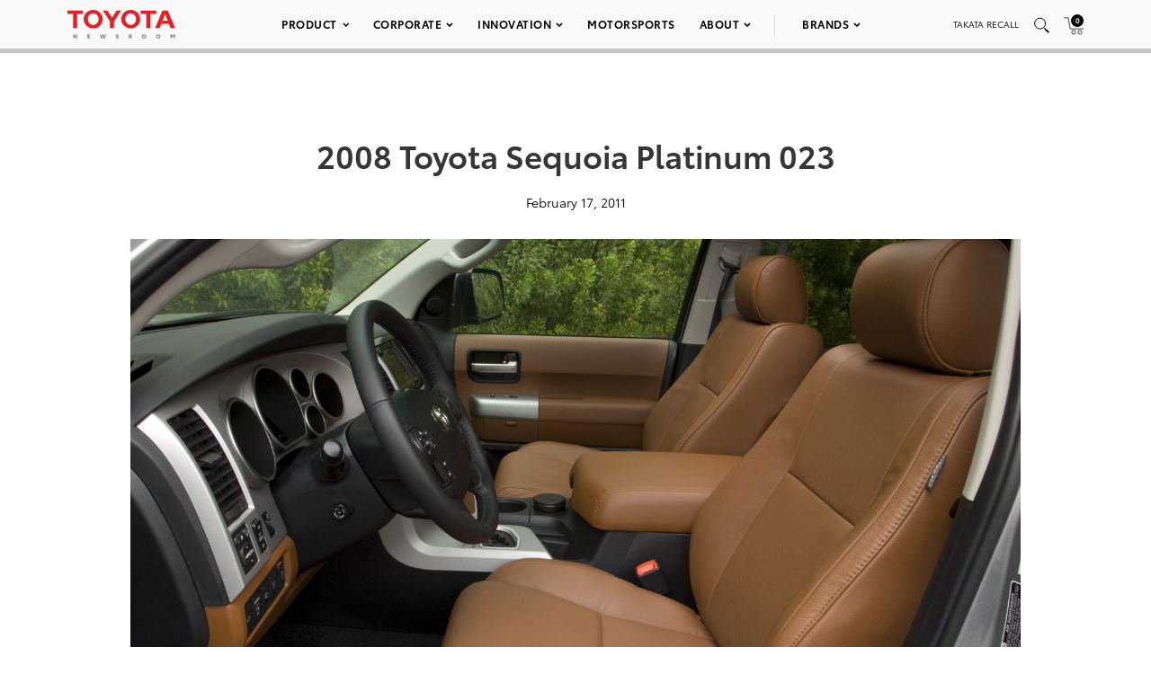

--- FILE ---
content_type: text/html; charset=utf-8
request_url: https://www.google.com/recaptcha/api2/anchor?ar=1&k=6Ldl55gUAAAAAODWLNyPR_2KfYHNm-DfOveo0xfH&co=aHR0cHM6Ly9wcmVzc3Jvb20udG95b3RhLmNvbTo0NDM.&hl=en&v=N67nZn4AqZkNcbeMu4prBgzg&size=normal&anchor-ms=20000&execute-ms=30000&cb=2clomz5z4qt
body_size: 49501
content:
<!DOCTYPE HTML><html dir="ltr" lang="en"><head><meta http-equiv="Content-Type" content="text/html; charset=UTF-8">
<meta http-equiv="X-UA-Compatible" content="IE=edge">
<title>reCAPTCHA</title>
<style type="text/css">
/* cyrillic-ext */
@font-face {
  font-family: 'Roboto';
  font-style: normal;
  font-weight: 400;
  font-stretch: 100%;
  src: url(//fonts.gstatic.com/s/roboto/v48/KFO7CnqEu92Fr1ME7kSn66aGLdTylUAMa3GUBHMdazTgWw.woff2) format('woff2');
  unicode-range: U+0460-052F, U+1C80-1C8A, U+20B4, U+2DE0-2DFF, U+A640-A69F, U+FE2E-FE2F;
}
/* cyrillic */
@font-face {
  font-family: 'Roboto';
  font-style: normal;
  font-weight: 400;
  font-stretch: 100%;
  src: url(//fonts.gstatic.com/s/roboto/v48/KFO7CnqEu92Fr1ME7kSn66aGLdTylUAMa3iUBHMdazTgWw.woff2) format('woff2');
  unicode-range: U+0301, U+0400-045F, U+0490-0491, U+04B0-04B1, U+2116;
}
/* greek-ext */
@font-face {
  font-family: 'Roboto';
  font-style: normal;
  font-weight: 400;
  font-stretch: 100%;
  src: url(//fonts.gstatic.com/s/roboto/v48/KFO7CnqEu92Fr1ME7kSn66aGLdTylUAMa3CUBHMdazTgWw.woff2) format('woff2');
  unicode-range: U+1F00-1FFF;
}
/* greek */
@font-face {
  font-family: 'Roboto';
  font-style: normal;
  font-weight: 400;
  font-stretch: 100%;
  src: url(//fonts.gstatic.com/s/roboto/v48/KFO7CnqEu92Fr1ME7kSn66aGLdTylUAMa3-UBHMdazTgWw.woff2) format('woff2');
  unicode-range: U+0370-0377, U+037A-037F, U+0384-038A, U+038C, U+038E-03A1, U+03A3-03FF;
}
/* math */
@font-face {
  font-family: 'Roboto';
  font-style: normal;
  font-weight: 400;
  font-stretch: 100%;
  src: url(//fonts.gstatic.com/s/roboto/v48/KFO7CnqEu92Fr1ME7kSn66aGLdTylUAMawCUBHMdazTgWw.woff2) format('woff2');
  unicode-range: U+0302-0303, U+0305, U+0307-0308, U+0310, U+0312, U+0315, U+031A, U+0326-0327, U+032C, U+032F-0330, U+0332-0333, U+0338, U+033A, U+0346, U+034D, U+0391-03A1, U+03A3-03A9, U+03B1-03C9, U+03D1, U+03D5-03D6, U+03F0-03F1, U+03F4-03F5, U+2016-2017, U+2034-2038, U+203C, U+2040, U+2043, U+2047, U+2050, U+2057, U+205F, U+2070-2071, U+2074-208E, U+2090-209C, U+20D0-20DC, U+20E1, U+20E5-20EF, U+2100-2112, U+2114-2115, U+2117-2121, U+2123-214F, U+2190, U+2192, U+2194-21AE, U+21B0-21E5, U+21F1-21F2, U+21F4-2211, U+2213-2214, U+2216-22FF, U+2308-230B, U+2310, U+2319, U+231C-2321, U+2336-237A, U+237C, U+2395, U+239B-23B7, U+23D0, U+23DC-23E1, U+2474-2475, U+25AF, U+25B3, U+25B7, U+25BD, U+25C1, U+25CA, U+25CC, U+25FB, U+266D-266F, U+27C0-27FF, U+2900-2AFF, U+2B0E-2B11, U+2B30-2B4C, U+2BFE, U+3030, U+FF5B, U+FF5D, U+1D400-1D7FF, U+1EE00-1EEFF;
}
/* symbols */
@font-face {
  font-family: 'Roboto';
  font-style: normal;
  font-weight: 400;
  font-stretch: 100%;
  src: url(//fonts.gstatic.com/s/roboto/v48/KFO7CnqEu92Fr1ME7kSn66aGLdTylUAMaxKUBHMdazTgWw.woff2) format('woff2');
  unicode-range: U+0001-000C, U+000E-001F, U+007F-009F, U+20DD-20E0, U+20E2-20E4, U+2150-218F, U+2190, U+2192, U+2194-2199, U+21AF, U+21E6-21F0, U+21F3, U+2218-2219, U+2299, U+22C4-22C6, U+2300-243F, U+2440-244A, U+2460-24FF, U+25A0-27BF, U+2800-28FF, U+2921-2922, U+2981, U+29BF, U+29EB, U+2B00-2BFF, U+4DC0-4DFF, U+FFF9-FFFB, U+10140-1018E, U+10190-1019C, U+101A0, U+101D0-101FD, U+102E0-102FB, U+10E60-10E7E, U+1D2C0-1D2D3, U+1D2E0-1D37F, U+1F000-1F0FF, U+1F100-1F1AD, U+1F1E6-1F1FF, U+1F30D-1F30F, U+1F315, U+1F31C, U+1F31E, U+1F320-1F32C, U+1F336, U+1F378, U+1F37D, U+1F382, U+1F393-1F39F, U+1F3A7-1F3A8, U+1F3AC-1F3AF, U+1F3C2, U+1F3C4-1F3C6, U+1F3CA-1F3CE, U+1F3D4-1F3E0, U+1F3ED, U+1F3F1-1F3F3, U+1F3F5-1F3F7, U+1F408, U+1F415, U+1F41F, U+1F426, U+1F43F, U+1F441-1F442, U+1F444, U+1F446-1F449, U+1F44C-1F44E, U+1F453, U+1F46A, U+1F47D, U+1F4A3, U+1F4B0, U+1F4B3, U+1F4B9, U+1F4BB, U+1F4BF, U+1F4C8-1F4CB, U+1F4D6, U+1F4DA, U+1F4DF, U+1F4E3-1F4E6, U+1F4EA-1F4ED, U+1F4F7, U+1F4F9-1F4FB, U+1F4FD-1F4FE, U+1F503, U+1F507-1F50B, U+1F50D, U+1F512-1F513, U+1F53E-1F54A, U+1F54F-1F5FA, U+1F610, U+1F650-1F67F, U+1F687, U+1F68D, U+1F691, U+1F694, U+1F698, U+1F6AD, U+1F6B2, U+1F6B9-1F6BA, U+1F6BC, U+1F6C6-1F6CF, U+1F6D3-1F6D7, U+1F6E0-1F6EA, U+1F6F0-1F6F3, U+1F6F7-1F6FC, U+1F700-1F7FF, U+1F800-1F80B, U+1F810-1F847, U+1F850-1F859, U+1F860-1F887, U+1F890-1F8AD, U+1F8B0-1F8BB, U+1F8C0-1F8C1, U+1F900-1F90B, U+1F93B, U+1F946, U+1F984, U+1F996, U+1F9E9, U+1FA00-1FA6F, U+1FA70-1FA7C, U+1FA80-1FA89, U+1FA8F-1FAC6, U+1FACE-1FADC, U+1FADF-1FAE9, U+1FAF0-1FAF8, U+1FB00-1FBFF;
}
/* vietnamese */
@font-face {
  font-family: 'Roboto';
  font-style: normal;
  font-weight: 400;
  font-stretch: 100%;
  src: url(//fonts.gstatic.com/s/roboto/v48/KFO7CnqEu92Fr1ME7kSn66aGLdTylUAMa3OUBHMdazTgWw.woff2) format('woff2');
  unicode-range: U+0102-0103, U+0110-0111, U+0128-0129, U+0168-0169, U+01A0-01A1, U+01AF-01B0, U+0300-0301, U+0303-0304, U+0308-0309, U+0323, U+0329, U+1EA0-1EF9, U+20AB;
}
/* latin-ext */
@font-face {
  font-family: 'Roboto';
  font-style: normal;
  font-weight: 400;
  font-stretch: 100%;
  src: url(//fonts.gstatic.com/s/roboto/v48/KFO7CnqEu92Fr1ME7kSn66aGLdTylUAMa3KUBHMdazTgWw.woff2) format('woff2');
  unicode-range: U+0100-02BA, U+02BD-02C5, U+02C7-02CC, U+02CE-02D7, U+02DD-02FF, U+0304, U+0308, U+0329, U+1D00-1DBF, U+1E00-1E9F, U+1EF2-1EFF, U+2020, U+20A0-20AB, U+20AD-20C0, U+2113, U+2C60-2C7F, U+A720-A7FF;
}
/* latin */
@font-face {
  font-family: 'Roboto';
  font-style: normal;
  font-weight: 400;
  font-stretch: 100%;
  src: url(//fonts.gstatic.com/s/roboto/v48/KFO7CnqEu92Fr1ME7kSn66aGLdTylUAMa3yUBHMdazQ.woff2) format('woff2');
  unicode-range: U+0000-00FF, U+0131, U+0152-0153, U+02BB-02BC, U+02C6, U+02DA, U+02DC, U+0304, U+0308, U+0329, U+2000-206F, U+20AC, U+2122, U+2191, U+2193, U+2212, U+2215, U+FEFF, U+FFFD;
}
/* cyrillic-ext */
@font-face {
  font-family: 'Roboto';
  font-style: normal;
  font-weight: 500;
  font-stretch: 100%;
  src: url(//fonts.gstatic.com/s/roboto/v48/KFO7CnqEu92Fr1ME7kSn66aGLdTylUAMa3GUBHMdazTgWw.woff2) format('woff2');
  unicode-range: U+0460-052F, U+1C80-1C8A, U+20B4, U+2DE0-2DFF, U+A640-A69F, U+FE2E-FE2F;
}
/* cyrillic */
@font-face {
  font-family: 'Roboto';
  font-style: normal;
  font-weight: 500;
  font-stretch: 100%;
  src: url(//fonts.gstatic.com/s/roboto/v48/KFO7CnqEu92Fr1ME7kSn66aGLdTylUAMa3iUBHMdazTgWw.woff2) format('woff2');
  unicode-range: U+0301, U+0400-045F, U+0490-0491, U+04B0-04B1, U+2116;
}
/* greek-ext */
@font-face {
  font-family: 'Roboto';
  font-style: normal;
  font-weight: 500;
  font-stretch: 100%;
  src: url(//fonts.gstatic.com/s/roboto/v48/KFO7CnqEu92Fr1ME7kSn66aGLdTylUAMa3CUBHMdazTgWw.woff2) format('woff2');
  unicode-range: U+1F00-1FFF;
}
/* greek */
@font-face {
  font-family: 'Roboto';
  font-style: normal;
  font-weight: 500;
  font-stretch: 100%;
  src: url(//fonts.gstatic.com/s/roboto/v48/KFO7CnqEu92Fr1ME7kSn66aGLdTylUAMa3-UBHMdazTgWw.woff2) format('woff2');
  unicode-range: U+0370-0377, U+037A-037F, U+0384-038A, U+038C, U+038E-03A1, U+03A3-03FF;
}
/* math */
@font-face {
  font-family: 'Roboto';
  font-style: normal;
  font-weight: 500;
  font-stretch: 100%;
  src: url(//fonts.gstatic.com/s/roboto/v48/KFO7CnqEu92Fr1ME7kSn66aGLdTylUAMawCUBHMdazTgWw.woff2) format('woff2');
  unicode-range: U+0302-0303, U+0305, U+0307-0308, U+0310, U+0312, U+0315, U+031A, U+0326-0327, U+032C, U+032F-0330, U+0332-0333, U+0338, U+033A, U+0346, U+034D, U+0391-03A1, U+03A3-03A9, U+03B1-03C9, U+03D1, U+03D5-03D6, U+03F0-03F1, U+03F4-03F5, U+2016-2017, U+2034-2038, U+203C, U+2040, U+2043, U+2047, U+2050, U+2057, U+205F, U+2070-2071, U+2074-208E, U+2090-209C, U+20D0-20DC, U+20E1, U+20E5-20EF, U+2100-2112, U+2114-2115, U+2117-2121, U+2123-214F, U+2190, U+2192, U+2194-21AE, U+21B0-21E5, U+21F1-21F2, U+21F4-2211, U+2213-2214, U+2216-22FF, U+2308-230B, U+2310, U+2319, U+231C-2321, U+2336-237A, U+237C, U+2395, U+239B-23B7, U+23D0, U+23DC-23E1, U+2474-2475, U+25AF, U+25B3, U+25B7, U+25BD, U+25C1, U+25CA, U+25CC, U+25FB, U+266D-266F, U+27C0-27FF, U+2900-2AFF, U+2B0E-2B11, U+2B30-2B4C, U+2BFE, U+3030, U+FF5B, U+FF5D, U+1D400-1D7FF, U+1EE00-1EEFF;
}
/* symbols */
@font-face {
  font-family: 'Roboto';
  font-style: normal;
  font-weight: 500;
  font-stretch: 100%;
  src: url(//fonts.gstatic.com/s/roboto/v48/KFO7CnqEu92Fr1ME7kSn66aGLdTylUAMaxKUBHMdazTgWw.woff2) format('woff2');
  unicode-range: U+0001-000C, U+000E-001F, U+007F-009F, U+20DD-20E0, U+20E2-20E4, U+2150-218F, U+2190, U+2192, U+2194-2199, U+21AF, U+21E6-21F0, U+21F3, U+2218-2219, U+2299, U+22C4-22C6, U+2300-243F, U+2440-244A, U+2460-24FF, U+25A0-27BF, U+2800-28FF, U+2921-2922, U+2981, U+29BF, U+29EB, U+2B00-2BFF, U+4DC0-4DFF, U+FFF9-FFFB, U+10140-1018E, U+10190-1019C, U+101A0, U+101D0-101FD, U+102E0-102FB, U+10E60-10E7E, U+1D2C0-1D2D3, U+1D2E0-1D37F, U+1F000-1F0FF, U+1F100-1F1AD, U+1F1E6-1F1FF, U+1F30D-1F30F, U+1F315, U+1F31C, U+1F31E, U+1F320-1F32C, U+1F336, U+1F378, U+1F37D, U+1F382, U+1F393-1F39F, U+1F3A7-1F3A8, U+1F3AC-1F3AF, U+1F3C2, U+1F3C4-1F3C6, U+1F3CA-1F3CE, U+1F3D4-1F3E0, U+1F3ED, U+1F3F1-1F3F3, U+1F3F5-1F3F7, U+1F408, U+1F415, U+1F41F, U+1F426, U+1F43F, U+1F441-1F442, U+1F444, U+1F446-1F449, U+1F44C-1F44E, U+1F453, U+1F46A, U+1F47D, U+1F4A3, U+1F4B0, U+1F4B3, U+1F4B9, U+1F4BB, U+1F4BF, U+1F4C8-1F4CB, U+1F4D6, U+1F4DA, U+1F4DF, U+1F4E3-1F4E6, U+1F4EA-1F4ED, U+1F4F7, U+1F4F9-1F4FB, U+1F4FD-1F4FE, U+1F503, U+1F507-1F50B, U+1F50D, U+1F512-1F513, U+1F53E-1F54A, U+1F54F-1F5FA, U+1F610, U+1F650-1F67F, U+1F687, U+1F68D, U+1F691, U+1F694, U+1F698, U+1F6AD, U+1F6B2, U+1F6B9-1F6BA, U+1F6BC, U+1F6C6-1F6CF, U+1F6D3-1F6D7, U+1F6E0-1F6EA, U+1F6F0-1F6F3, U+1F6F7-1F6FC, U+1F700-1F7FF, U+1F800-1F80B, U+1F810-1F847, U+1F850-1F859, U+1F860-1F887, U+1F890-1F8AD, U+1F8B0-1F8BB, U+1F8C0-1F8C1, U+1F900-1F90B, U+1F93B, U+1F946, U+1F984, U+1F996, U+1F9E9, U+1FA00-1FA6F, U+1FA70-1FA7C, U+1FA80-1FA89, U+1FA8F-1FAC6, U+1FACE-1FADC, U+1FADF-1FAE9, U+1FAF0-1FAF8, U+1FB00-1FBFF;
}
/* vietnamese */
@font-face {
  font-family: 'Roboto';
  font-style: normal;
  font-weight: 500;
  font-stretch: 100%;
  src: url(//fonts.gstatic.com/s/roboto/v48/KFO7CnqEu92Fr1ME7kSn66aGLdTylUAMa3OUBHMdazTgWw.woff2) format('woff2');
  unicode-range: U+0102-0103, U+0110-0111, U+0128-0129, U+0168-0169, U+01A0-01A1, U+01AF-01B0, U+0300-0301, U+0303-0304, U+0308-0309, U+0323, U+0329, U+1EA0-1EF9, U+20AB;
}
/* latin-ext */
@font-face {
  font-family: 'Roboto';
  font-style: normal;
  font-weight: 500;
  font-stretch: 100%;
  src: url(//fonts.gstatic.com/s/roboto/v48/KFO7CnqEu92Fr1ME7kSn66aGLdTylUAMa3KUBHMdazTgWw.woff2) format('woff2');
  unicode-range: U+0100-02BA, U+02BD-02C5, U+02C7-02CC, U+02CE-02D7, U+02DD-02FF, U+0304, U+0308, U+0329, U+1D00-1DBF, U+1E00-1E9F, U+1EF2-1EFF, U+2020, U+20A0-20AB, U+20AD-20C0, U+2113, U+2C60-2C7F, U+A720-A7FF;
}
/* latin */
@font-face {
  font-family: 'Roboto';
  font-style: normal;
  font-weight: 500;
  font-stretch: 100%;
  src: url(//fonts.gstatic.com/s/roboto/v48/KFO7CnqEu92Fr1ME7kSn66aGLdTylUAMa3yUBHMdazQ.woff2) format('woff2');
  unicode-range: U+0000-00FF, U+0131, U+0152-0153, U+02BB-02BC, U+02C6, U+02DA, U+02DC, U+0304, U+0308, U+0329, U+2000-206F, U+20AC, U+2122, U+2191, U+2193, U+2212, U+2215, U+FEFF, U+FFFD;
}
/* cyrillic-ext */
@font-face {
  font-family: 'Roboto';
  font-style: normal;
  font-weight: 900;
  font-stretch: 100%;
  src: url(//fonts.gstatic.com/s/roboto/v48/KFO7CnqEu92Fr1ME7kSn66aGLdTylUAMa3GUBHMdazTgWw.woff2) format('woff2');
  unicode-range: U+0460-052F, U+1C80-1C8A, U+20B4, U+2DE0-2DFF, U+A640-A69F, U+FE2E-FE2F;
}
/* cyrillic */
@font-face {
  font-family: 'Roboto';
  font-style: normal;
  font-weight: 900;
  font-stretch: 100%;
  src: url(//fonts.gstatic.com/s/roboto/v48/KFO7CnqEu92Fr1ME7kSn66aGLdTylUAMa3iUBHMdazTgWw.woff2) format('woff2');
  unicode-range: U+0301, U+0400-045F, U+0490-0491, U+04B0-04B1, U+2116;
}
/* greek-ext */
@font-face {
  font-family: 'Roboto';
  font-style: normal;
  font-weight: 900;
  font-stretch: 100%;
  src: url(//fonts.gstatic.com/s/roboto/v48/KFO7CnqEu92Fr1ME7kSn66aGLdTylUAMa3CUBHMdazTgWw.woff2) format('woff2');
  unicode-range: U+1F00-1FFF;
}
/* greek */
@font-face {
  font-family: 'Roboto';
  font-style: normal;
  font-weight: 900;
  font-stretch: 100%;
  src: url(//fonts.gstatic.com/s/roboto/v48/KFO7CnqEu92Fr1ME7kSn66aGLdTylUAMa3-UBHMdazTgWw.woff2) format('woff2');
  unicode-range: U+0370-0377, U+037A-037F, U+0384-038A, U+038C, U+038E-03A1, U+03A3-03FF;
}
/* math */
@font-face {
  font-family: 'Roboto';
  font-style: normal;
  font-weight: 900;
  font-stretch: 100%;
  src: url(//fonts.gstatic.com/s/roboto/v48/KFO7CnqEu92Fr1ME7kSn66aGLdTylUAMawCUBHMdazTgWw.woff2) format('woff2');
  unicode-range: U+0302-0303, U+0305, U+0307-0308, U+0310, U+0312, U+0315, U+031A, U+0326-0327, U+032C, U+032F-0330, U+0332-0333, U+0338, U+033A, U+0346, U+034D, U+0391-03A1, U+03A3-03A9, U+03B1-03C9, U+03D1, U+03D5-03D6, U+03F0-03F1, U+03F4-03F5, U+2016-2017, U+2034-2038, U+203C, U+2040, U+2043, U+2047, U+2050, U+2057, U+205F, U+2070-2071, U+2074-208E, U+2090-209C, U+20D0-20DC, U+20E1, U+20E5-20EF, U+2100-2112, U+2114-2115, U+2117-2121, U+2123-214F, U+2190, U+2192, U+2194-21AE, U+21B0-21E5, U+21F1-21F2, U+21F4-2211, U+2213-2214, U+2216-22FF, U+2308-230B, U+2310, U+2319, U+231C-2321, U+2336-237A, U+237C, U+2395, U+239B-23B7, U+23D0, U+23DC-23E1, U+2474-2475, U+25AF, U+25B3, U+25B7, U+25BD, U+25C1, U+25CA, U+25CC, U+25FB, U+266D-266F, U+27C0-27FF, U+2900-2AFF, U+2B0E-2B11, U+2B30-2B4C, U+2BFE, U+3030, U+FF5B, U+FF5D, U+1D400-1D7FF, U+1EE00-1EEFF;
}
/* symbols */
@font-face {
  font-family: 'Roboto';
  font-style: normal;
  font-weight: 900;
  font-stretch: 100%;
  src: url(//fonts.gstatic.com/s/roboto/v48/KFO7CnqEu92Fr1ME7kSn66aGLdTylUAMaxKUBHMdazTgWw.woff2) format('woff2');
  unicode-range: U+0001-000C, U+000E-001F, U+007F-009F, U+20DD-20E0, U+20E2-20E4, U+2150-218F, U+2190, U+2192, U+2194-2199, U+21AF, U+21E6-21F0, U+21F3, U+2218-2219, U+2299, U+22C4-22C6, U+2300-243F, U+2440-244A, U+2460-24FF, U+25A0-27BF, U+2800-28FF, U+2921-2922, U+2981, U+29BF, U+29EB, U+2B00-2BFF, U+4DC0-4DFF, U+FFF9-FFFB, U+10140-1018E, U+10190-1019C, U+101A0, U+101D0-101FD, U+102E0-102FB, U+10E60-10E7E, U+1D2C0-1D2D3, U+1D2E0-1D37F, U+1F000-1F0FF, U+1F100-1F1AD, U+1F1E6-1F1FF, U+1F30D-1F30F, U+1F315, U+1F31C, U+1F31E, U+1F320-1F32C, U+1F336, U+1F378, U+1F37D, U+1F382, U+1F393-1F39F, U+1F3A7-1F3A8, U+1F3AC-1F3AF, U+1F3C2, U+1F3C4-1F3C6, U+1F3CA-1F3CE, U+1F3D4-1F3E0, U+1F3ED, U+1F3F1-1F3F3, U+1F3F5-1F3F7, U+1F408, U+1F415, U+1F41F, U+1F426, U+1F43F, U+1F441-1F442, U+1F444, U+1F446-1F449, U+1F44C-1F44E, U+1F453, U+1F46A, U+1F47D, U+1F4A3, U+1F4B0, U+1F4B3, U+1F4B9, U+1F4BB, U+1F4BF, U+1F4C8-1F4CB, U+1F4D6, U+1F4DA, U+1F4DF, U+1F4E3-1F4E6, U+1F4EA-1F4ED, U+1F4F7, U+1F4F9-1F4FB, U+1F4FD-1F4FE, U+1F503, U+1F507-1F50B, U+1F50D, U+1F512-1F513, U+1F53E-1F54A, U+1F54F-1F5FA, U+1F610, U+1F650-1F67F, U+1F687, U+1F68D, U+1F691, U+1F694, U+1F698, U+1F6AD, U+1F6B2, U+1F6B9-1F6BA, U+1F6BC, U+1F6C6-1F6CF, U+1F6D3-1F6D7, U+1F6E0-1F6EA, U+1F6F0-1F6F3, U+1F6F7-1F6FC, U+1F700-1F7FF, U+1F800-1F80B, U+1F810-1F847, U+1F850-1F859, U+1F860-1F887, U+1F890-1F8AD, U+1F8B0-1F8BB, U+1F8C0-1F8C1, U+1F900-1F90B, U+1F93B, U+1F946, U+1F984, U+1F996, U+1F9E9, U+1FA00-1FA6F, U+1FA70-1FA7C, U+1FA80-1FA89, U+1FA8F-1FAC6, U+1FACE-1FADC, U+1FADF-1FAE9, U+1FAF0-1FAF8, U+1FB00-1FBFF;
}
/* vietnamese */
@font-face {
  font-family: 'Roboto';
  font-style: normal;
  font-weight: 900;
  font-stretch: 100%;
  src: url(//fonts.gstatic.com/s/roboto/v48/KFO7CnqEu92Fr1ME7kSn66aGLdTylUAMa3OUBHMdazTgWw.woff2) format('woff2');
  unicode-range: U+0102-0103, U+0110-0111, U+0128-0129, U+0168-0169, U+01A0-01A1, U+01AF-01B0, U+0300-0301, U+0303-0304, U+0308-0309, U+0323, U+0329, U+1EA0-1EF9, U+20AB;
}
/* latin-ext */
@font-face {
  font-family: 'Roboto';
  font-style: normal;
  font-weight: 900;
  font-stretch: 100%;
  src: url(//fonts.gstatic.com/s/roboto/v48/KFO7CnqEu92Fr1ME7kSn66aGLdTylUAMa3KUBHMdazTgWw.woff2) format('woff2');
  unicode-range: U+0100-02BA, U+02BD-02C5, U+02C7-02CC, U+02CE-02D7, U+02DD-02FF, U+0304, U+0308, U+0329, U+1D00-1DBF, U+1E00-1E9F, U+1EF2-1EFF, U+2020, U+20A0-20AB, U+20AD-20C0, U+2113, U+2C60-2C7F, U+A720-A7FF;
}
/* latin */
@font-face {
  font-family: 'Roboto';
  font-style: normal;
  font-weight: 900;
  font-stretch: 100%;
  src: url(//fonts.gstatic.com/s/roboto/v48/KFO7CnqEu92Fr1ME7kSn66aGLdTylUAMa3yUBHMdazQ.woff2) format('woff2');
  unicode-range: U+0000-00FF, U+0131, U+0152-0153, U+02BB-02BC, U+02C6, U+02DA, U+02DC, U+0304, U+0308, U+0329, U+2000-206F, U+20AC, U+2122, U+2191, U+2193, U+2212, U+2215, U+FEFF, U+FFFD;
}

</style>
<link rel="stylesheet" type="text/css" href="https://www.gstatic.com/recaptcha/releases/N67nZn4AqZkNcbeMu4prBgzg/styles__ltr.css">
<script nonce="fiPm4KWFKnYU5hschjxSuA" type="text/javascript">window['__recaptcha_api'] = 'https://www.google.com/recaptcha/api2/';</script>
<script type="text/javascript" src="https://www.gstatic.com/recaptcha/releases/N67nZn4AqZkNcbeMu4prBgzg/recaptcha__en.js" nonce="fiPm4KWFKnYU5hschjxSuA">
      
    </script></head>
<body><div id="rc-anchor-alert" class="rc-anchor-alert"></div>
<input type="hidden" id="recaptcha-token" value="[base64]">
<script type="text/javascript" nonce="fiPm4KWFKnYU5hschjxSuA">
      recaptcha.anchor.Main.init("[\x22ainput\x22,[\x22bgdata\x22,\x22\x22,\[base64]/[base64]/[base64]/[base64]/[base64]/UltsKytdPUU6KEU8MjA0OD9SW2wrK109RT4+NnwxOTI6KChFJjY0NTEyKT09NTUyOTYmJk0rMTxjLmxlbmd0aCYmKGMuY2hhckNvZGVBdChNKzEpJjY0NTEyKT09NTYzMjA/[base64]/[base64]/[base64]/[base64]/[base64]/[base64]/[base64]\x22,\[base64]\x22,\[base64]/CuRBJwqLDvB5IU8KJwr1gRsO4w5TDllnDrsOPwrXDul1dNibDmcKGK1HDrWhHKTbDgsOmwoPDscO7wrPCqAvCtsKEJiXCvMKPwpozw4HDpm5Rw4UeEcKHRMKjwrzDmcKYZk1Bw4/DhwYoSiJyQ8KMw5pDT8OhwrPCiVjDgQt8esOkBhfCmcONworDpsKVwp3DuUtnURgiZx9nFsKyw7ZHTE7DqMKADcKMWyTCgzPClSTCh8Obw6DCuifDjMKzwqPCoMOqAMOXM8OUDFHCp2gXc8K2w4XDiMKywpHDu8Kvw6F9woNbw4DDhcKMVsKKwp/CrHTCusKIQlPDg8O0wrENJg7CgsKeMsO7MsKzw6PCr8KfYAvCr2/CuMKfw5kWwpR3w5tJRFsrLglswpTCmTTDqgteZCpAw7YtYQATD8O9N3F9w7YkIRoYwqYQT8KBfsK+RCXDhmvDhMKTw63DhkfCocOjGRQ2E2/Cq8Knw77Dl8KcXcOHEsO4w7DCp2bDnsKEDHrCtsK8D8OIwqTDgsOdcjjChCXDtlPDuMOSVcO0dsOfUMOqwpclGsOTwr/CjcOScTfCnBALwrfCnGILwpJUw5zDicKAw6IbL8O2wpHDv0zDrm7DqcKMMktEecOpw5LDk8KICWV2w6bCk8Kdwrh2L8Oww6PDh0hcw5HDoxc6wpLDhyo2wpV9A8K2wo40w5llW8Obe2jCqRFdd8K8wpTCkcOAw4jChMO1w6VDTC/[base64]/Cj8KVJxTDun/DiCgIagrCkMO6wp0BZAtJw53DmVF0wpLCjcKSMMODwrI7wqVOwpBowopvwpnDlGHCrVDDkiLDmCjCmjlUB8OkJ8KDTHXCqn3ClCYBCcK4woDCsMKFw5Q0RMOpOcO/wr3CkcKvNUDDusOrwpEZwrViw7rCnMOld3zCmcKtDsO3wpXCrMKUwpI8wooKMQPDpsK2UHrCvzPCjmY7dnYocMOkwrvCq3Z/AGPDl8KQOcO8BsOjPRQVTWIdAD/Cvm/DrsK4w6PChsKPwo1Ow5PDojDCui/CsQXCncOJw53CgcOZw6QGwogWEw1nWHxpw7bDrG3DmQjCrgrCsMK9DHx9U1wzwos9woB8acKow4BWW3zCqsKRw6vCjsKkb8O7M8Oaw5nCo8KMwq3Duy/Cv8O6w7jDr8KdNkIdwpbChsOdwobDhAF8w7HDrcKxw7bCtg82wrI0EsKhTSLCjsK5w4MKZMOrPnvDj3FmInN3YsKSw51DKVPDqGjCniAwPV1UWDXDgcOowr/[base64]/[base64]/DqgggWsODwo/ClBk2VcKcwpZQwq4uDhYQwplPEBI8wphBwoMSexpAwrDDrMOewo48wp5HNlnDtsOlMiPDisKpB8O5wqbDsh0jd8KiwqVpwpE0w6FOwqkpAWPDtzDDssKbKsOiw4I4S8KGwoXCpsOjwpoOwosNSBM0wpbDlMOpLgVvdi/ClsOgw4kbw4QeSlM/[base64]/CiGBcVsKrMXrCrDVQw4M1w5htwqXCs2I+woNfwojDh8KMw4l1wrXDq8K0MClbD8KTXcOiM8Klwp3CsHTCtxHCnj5Nwo/[base64]/[base64]/DpsKfR8OJUcOQwrvDjEDDkUtvw5nDqjLCjsKHwrJ+ecOCw6wIwoUcwqLDssOLw4bDjMKnG8OlKS0tOMKXLEAmOsK/wrrDim/CnsOZwrPCuMO5JALClyswXsOBMQ7Cl8O8HMOuTnvDp8OjW8OeWcKlwprDpEEhwoExwofDusOiwpVvRBvDn8OXw5g1DFJUw5ZlD8OMLAjDl8OFTEdvw6/Ci34xacOjVGvDo8OWw7DCsDvDqRfCncOTw43DvVMzYcOrB3jDjzfDlcKqwoQrwoTDmMOXw6s6NCvCnz0WwpFdJ8K5SipCdcOvw7hfU8Oaw6LDusOkEAPCt8O6w5rCqzvDrsKaw4jChcOowoIpw6l/[base64]/[base64]/HMKOfTPCkcKqwrhNwo7DiFHClXR6w6gkaADDrMOAM8Oxw7LCmSAQU3Zwb8KhJcKsFjPDrsOxRsOXwpdkY8KAw41zSsKBw50XeFXCvsOgw4nCnMK8w5gaAlhvwrnDqw0sS3TDpCt/wqUvwp7CvHd6w7J0HClSw7obwpDDvcKQwpnDmQhKwp8oC8Ksw6YiBMKCwqTCosKwScO4w78zcHYSw7LDlsOzcDbDr8KIw5t+w4vDt3A0w7ZnQcKtw7HCu8KIAcK6JDDCkyFwTlzCpsKrCnjDrVfDusKMwo3DgsOdw5k9bBbCgTLCvnM/wo8+VcODK8K7HmbDk8KnwowIwoZfaEXCgWDCj8KPMR9LJSIkd1vCuMK/w5UXw5PCr8KdwqE1BD8IFEYTXsOeDMOaw6ZSecKMw74FwqlTwrvDugXDuTTCqcKgXj4Tw4bCt3RVw57DgcOBwo87w4dkPsO0wowoUcKYw4xew7LDpsOCAsK6w4XDgcOUasOECMOhe8OWOQ/ClijDgRxtwqPCpC92JWPCv8OmC8Ojwo9Lw6kZaMONworDm8KdbS/[base64]/Dt0/[base64]/DuMKGSsOkXUIZwrA9PgAQF8O4ZF0zR8OPBsOAwpXDiMKFfnLCkcOhbTNbX1R/w57Cpm/Dq3TDrVolQ8KIeizCkFpdZMO7EMOYPsOCw5nDtsKlEW8Hw5/CrsOEw6EDXjJcXWjDlg1mw6bDncOfU2PCg15PDkjDk3nDqMK4EiRJHE3DlWhIw5cKwq7CiMOhwp/Dt3DCp8KrU8Oiw5zCrEcEwo/[base64]/CoHHDlFV7w6PDtQw9w4xVfg5aw7/CjCvDi8KaDRJuIEzDl1zCt8Kua3XCnsOkw5FLFgcdwphCUMK0MMKuwo9aw4ouUsOMTcKgwo9CwpXChErDgMKOwqsoCsKfw5BKRkHCpm8EHsOTScOAFMO9AsKqLVfCsj7Du1PClWvDhh/Cg8OYw7Jjw6NOwpTCrMOaw6zChm45w6hPKcOKwoTDrsKLw5TCtTgIeMKIV8K6w7sHGgHDh8OmwqkRFcKJc8OKKG3DqMKOw6w3KBQQcjTChifDrsK5OQDDvEN2w4rDlTvDkAnDkcKkDFXDrkHCo8ObeUw/wrpjw7EAfMORckUJw4PChyDCtsK8G2nCon/Cvi54wrfDjEvCh8Olw5/CjCRNYMK9VcKPw584TcKUw5s5SMKdwqPDpgVyUAZgNU/[base64]/CiwrDvW15wrwIAsORHncRw4LDgSBDV0/CpEpvwrPDsmvCkcK+w4rDvRs9wo/DuF0mwq3CksKzwonDgsKgaU7DgcOxazoNwoF3wo0YwpfClnLDtgXCml0ORMO4w5ANa8OQwpsiYgXDn8KIOFljKsKBw4zDvADCtDBMO3Fxw6/Ci8OWe8OIw69mwpQHwoMEw7dqb8Kew6nCscOZKj7DoMODwrrCh8O7GA3CqsKXwo/CsU/CiEvDsMO/AzQpQsKLw6lMw47Din/DhsOOK8KOaQXDtF7ChMK0IcOgBFYSwrkkLcONw48tVsOwBgV8wo7DiMOzw6dVwqAaNnvDinB/[base64]/[base64]/DhVDDosOxMjPDhVMIwrTChsKYwpYQwrPChcONwoHDqU/[base64]/eMKRw5rDgXYJRT7DinswEidnwrnCsn7CmMOsw5PDunNzJsKBegbCkVjDiBHDkSzDiCzDosO+w5jDnTx5wqs/esOCwrHDv1fCh8OGasKcw6LDogcQaFHCkcOcwrTDnXhQMVbDh8KAecK6w7tnwoTDpsKPB1TCikPDpRzCvsKXwq/DtUNLCsOEKsOdX8Kawo4KwpvChAvCvcOmw5QgJcKSYsKAM8OJUsKlw7x4w4pcwoRYDcOJwojDjcOaw7dTwqHDusO7w7xwwpIBwp4Rw43DmQBXw74aw4LDgMKtwoDCtzDCkhjCpxbDoULDgcO0wq/Ci8KuwroQfjUiDxF1QEXDmB7Ds8OTw73DkMK5QMKyw6o2Nz/Ci3otUhbDhlBXF8OZM8KyfT3Ck3vDli7CslzDvjLDv8O/CGZxw53DssOTC3nCtsKVVcKOwphZwr/CiMOUw4zDscKNw5zCq8O/S8KNDVrCrcKRUSpOw5fDhRjDlcKTNsOjwoJjwqLCk8O+w6YawqfCuVQ0N8Kaw4c/JgIdbXVMaHg3B8OUwoVGKA/DnWzDrikyATjCg8Ogw4YUUn5Hw5AibkgmNwt/wr9jw45Xw5Umwr/DpFjDgXXDq07CrSHCrhdALzAVJ07CuAllJcO2wovDiVTChcKnL8O6OcOcwpjDhsKDLMOPw41mwpnDqwTCt8KHIwgNE2EWwrkpIjoQw4Yfw6VpG8KNEMOAwrAJSk/Chk7DhV/[base64]/RhzCk2NQTCLDp8OIwp7Cv8KVA1DDn39MJEXDmVbDkcObD2rCqBQZwrvCjsKSw7TDjAHDsnECw43Cp8O5woJqwqLCiMODUsKZF8Krw7/DjMOeLStsK1rCksKNPcKrwrRQJ8OxDRDDncO/O8O/N0nDpQrCrsOmw5/DhV3CjMKJUsOZw7/CrWEMDSrDqjVswprCr8KlW8O/[base64]/[base64]/CnsKywrzDgsKuw5A9W0l/[base64]/[base64]/CpAQ8wolQMnfDl0NBw7gQCljDjBfDoDLClF5qYVwSG8K5w75fDMKpGC3DuMOuwqLDocOuc8OhZ8KGw6fDuirDmsOxWmsfw6nDtiDDgMKOM8OQFMOtwrLDpMKBDMKHw6bChcOAVsOIw6bDrsOKwrrCoMKxf2hQw5jDrhfDosOrw7gCNsKqwolIJcKsHsOcBR/ChcOAA8OuWsO0wpAcYcKJwpvDg0hQwpNTJiwkBsOWezbCvn8FF8OfbMOsw6zDhynDhR3DpDgvwoDCv2s+w7rDrSh1ZTzCvsOXwro/w5E2ZCDCh1caw4jCrGViHibDocKbw7rDlCgSYcKiw4tEwoLCocKqw5LDosOeEMO1wp0IOsKpdsKOTMKeDkonw7LCqMO4GsOkYChBFcOpHRDDh8OHw7EcWzXDpwnCiDrCmsOQw4zCpx/CgnXCj8Obwqs8w5ABwrUgwrrCvcKrwqvDvxJtw6lBTirDncK3wqJSQVgpXX57aDnDu8KsfQkCCS4XZcO5HsOvEsKTXRTCs8O/[base64]/[base64]/w59wwo/CpMKtNCzCsHZUYcOpIMOIChfCtiohHMO2NA7CiX/DkWorwrp7YHrDpwBmw5YTGQXDmEHCtsKYbirCo0rDpH/CmsOaHQImKEYDwrRiwow9wp9HSzwAw7/[base64]/w6XCrMOYw4XDkF3Cg3TCpMObwpTCs2/DpmHCksKpwp8mw6pmw7ARSUl0w4LDj8Krw7gMwpzDr8KfUsOHwp9jAMO6w4ZQY0/Cunlew5pEw5cow487wpTCrMOSIVzCmFrDpgjCi2fDhMKCworCucO5bMOtVsO5TGtlw59Mw5jChm3DhsOML8O0w7h1w6DDhh8zODvDi2rDrCVvwovDoDsnBzfDu8KCSQ1Kw4x0UsKHGSvCnTpsMcOKw59JwpTDsMKddRfDhMKqwpEpNMOoemvDkiI0wqVdw6Z/Ck4GwrXCgsOmw5M7IlxhECfCtMK0N8Kue8O9w6ZgPiYGw5Evw53CuH4Bw5vDhcKDLMOVL8KIEcKGR23CkGR3bmHDo8Kkw6xbHcOvw7fDt8K+dC/ClCjDk8OkDMKiwpFUwpTCrMOcwqPCgMKRZMOsw4TCvncAV8Ofwp7DgsOQGXnDqWQvNcO/IUlKw4DDi8OsWnrDimwjXMOhwpwrUmRGUj3DvsK3w4RgRsO6D33CvA/[base64]/ClMKqYsKxf13CkWPCoBc/TcKcw7HDusKlw6pdw4FaAcKVw5ZfFh/DtiZgGsO/AMKnVz8Ow4ZRXcOxfsKdw5fCmMKIwp5mcWPCvMOowpLCjRfDvG3DlsOaFMK2wo7DoUvDrVvDhETCm34+wpILYMOrw6PDqMOaw6ciwo/DnMOhcwBUw4dxNcOPVGUdwqU+w77DpHBfdlnCqwTCg8K3w4pPf8OUwr4vw7pGw6DDv8KCMFMIwrLDsEI/b8KMF8K6NMO/wrHCg1oISsK6wr/ClMOSPExgw77DicOMwqNqRsOnw6nDoRA0blfDpTvCq8Olw5oyw4TDuMOHwrHCmTrDnULDvyDDocOYwo9pw4dwVMK5wodocwsYXsK/JGlCd8KywrMVw7HCnB3CjG3DqC3CkMKjwr3CkDnDk8KuwqDCj27Dr8KuwoPDmCshwpIzwrxZw6EsVE5bFMKkw6UOwqrDqcOlw6zDo8OqOmnClMOxTEsWAcK2asO5ZsK6w4RCG8KJwpFJUR/[base64]/wqo2Zn/Du8Kow7dLw6TCkjAywpgDX8K2w5zDhMKuZ8K6aVzDr8KQw7PDiQ9JaEUFwrgYEcKRP8Kaeh/CiMO+w4jDl8O5W8OiL1F4OkhHwqrClC0Dw7HDml/CmQwBwo/CicOtw7LDlSzDlsOBBVBVEsKqw73CnnJSwrjCpMKHwqbDmsKjOQfCp11dAwVBKgLDhijCsmnDjwUrwqUJw4bDg8OCXFsNw5fDg8OJw5cVRVvDocKhU8OKbcOeAMO9wr9kDRMRw4oXw6vCgl/[base64]/Csz7DoVXCoMKww753w6wibMKTwpjDkMO2RcKNNcOzwqHDl01dw4Rbd0Jowqwpw50rwq05FRAYw6bDgyISaMOXwo8Hw6zDuT3CnSppTU3DiWXChMO1wr8swrjCpEzDosONworCjMOSdTtYwqnCscOOb8ODw4vDtyfCnG/[base64]/[base64]/w5LCjsKZRh/CrcKjw7tmwpDCm8K4CsOvZ1nCvHnDoT/CpEXCpBDDuXhTwrdGw53DjcOhw6U7wpY5OsKYFjRYwrDCtMOww7jDnmdKw51Bw4XCqMO9w5svaETCkcK+VsOGw7oHw6nCjsO6McK/LEZ4w6AdfGIewpnDt0XCo0fCvMKJwrZoCHbDqMKHdsOhwrNvZ3/DusKrGcKew53Cp8O9BsK+GhsiTcOcJhwfwrbDpcKvT8OqwqAwdsKxO28eUFJ0wp5Bb8KYwr/ClTjChgjCu3ccwrfDpsOaw6rCr8KpRMK8SGIpw741wpAVO8KxwohjCDo3wq5VeAwGdMOIwo7CucO/[base64]/dDPDpQoCw6VAG8O7EcK4wr56fDs9bMKNGiTDlwA+d3bClEXCnxNBa8Ohw5XCncKWfCJEwoUXwqNVw7N/XRcxwoN0wonCsgDDtsKtIWAvDcOQECUrwpIDZX8ZIg0zSBsnOsK3FMOIR8OyKjHCvk7DjEtZwrYsTys2wp/Ds8KOw7vDvcKYVlXDqjFswrBFw4JiF8KmCUbDlH4BaMOQKMKCw6nDoMKoU2poeMOZJ2ZPw5PCsQYzEk5sSUNgYlAXV8K9a8KGwrMOIMOODcKdFcKjBsObEsODPsKEbsOdw6kpw4EZSsOEw5dDSlEFFEdJLsKbZjd/DFtLwpHDmcOnwpNDw49+w70Gwod/FD9+dFvDs8KXw6gdSWTDlcOlbcKuw7nDrsOHQcK+YT7DnFrCliopwqHDhcOgeDTCqcOFZcKfwoYrw6DDqX4nwrlNdloKwrjCu2TCnsOvKsOyw47DsMOOwp/Cjz3DicKZWMOvwrEWwqvDi8KVw53Cm8KoMMKkdk9IZcK0ACnDrjTDn8KrMMOewqLDtMODBAFxwqfDvsOLwqQsw5LCizvDrcOXw6PDsMOqw5rCicOWw6IsAjllCgbDrUEXw6Qywr4GFXp8PFDCmMOxwoHComHCmsOwLSvCuULCuMKYA8KHFG/[base64]/DvMKCwqAfQCnCkMKUBQbDjMO3XmvCjSXCl3NJc8Ovw63DgMKpwod9LMKnQcOkwq5mw7TCkDwGTcOPesOLcC0Jw6DDgXJCwqslKMKfAcO2I3XCqUcVHMKXwqnCrgvDuMOpR8O5OlQdI1k4w4dtMg7Ct0Fow6jDhU3DgE54E3DDsSjDhsKaw553w7/DgsKAB8OwXwpCV8OAwr4KEh7CicKCOMKXwqzDhA5MKMOdw7IxPsKIw4gdeg1YwptUw5zDhGZLC8Oqw5bCtMOZOMKrwqQkw5s3wpJAw4AhLydXwqHCksOdbTPCnTYMecOJNMOMbcKVw4otGznDiMOLw57CqcKFw4vCu3zCmCnDnw3DlFnCuQTCqcO/[base64]/woFYwr8Rw5Q0ZMK0TcKdw77CqsK/wpjCl8Ohw5dPwonCggNuwqHCrSjCm8K1fybCr2nDtsKUGsOtIzQ4w4sKw6l0FHXCqyplwogew4UpGVMmY8OhR8OmVsKfVcOfw6plw4rCvcK9CjjCozpawpQlB8K4w7bDtnVJcG3DljfDh2Juw5jCrTh2acObFBTCmGLCkBkJUi/DicKWw4p/fMOtL8KMwqdRwoQ/w5cVCWNIwoXDgsOhwonCm05rw47DrwsiMAY4B8OFwpfCjkvCiykawpzDgTcsHnAKB8K6F1TCqsKSwpvDjsObZFHDpQ19FsKNwpkiWXLCvsKrwo5OexExZcOVw53Dny/[base64]/CucOQwr/Co8KxwpBsLTzCksK3Q8OcUBTCjcK/wrXCsCAUw4TDgX4zwqDCll8owqfDosO2wpxIwqJGw7PDhcKHGcO6w5nDmXNUw7Q3wrBfw4jDnMKLw6g6w4NGCcOmKwLDvmnDvMO7wqcow6YCwrwzw5cfLFxVEMKHE8KLwoE0CUHDrA/[base64]/DlcOpZmknUcOdHVHDk8OEwqJyw4fDucOxwrQYwpDDlH8Pw69DwpwRwpkaShzChHzCvULCllXChcOyb0nCjmNkTMKgVBPCrsOfw5AXPBNPYGx/HsObw7DCv8OeGm3DjxwXD2kMfiHDrgVjASMzX1YMQcKpbUjDicOjc8K8wpPDjsO/[base64]/w7pQw5DCqMOXwo9daD/CqBfCh3tUw6XDs24Ewr/DvQxywpfCtxp/wozCgXg2wo4RwoQmwoEYwo5uw6xmcsKYw6nDuBbCtMOUBsOXZcKQwpLDkgw/[base64]/DnsKGw75VLcKLOMO3T8Oiw5k8WMKmwq/Dv8KjWsKAw7zDg8OBL0fCn8Kfw6gzRFLCmjfCuDETTMKhb1U1wobDpVzCkMKgSEnDk0p/w75OwqzDpMKcwp7CucKZbiLCsXTCiMKNw7TDg8OWYcOaw6BMwqrCusK5AUI8aDY7IcKywobCvUPDgVzCiRs8wpAjwrDDlsOhC8KQWBDDs0owUMOnwozCsx9dbEwOwrbCvxd/[base64]/ZknComHCnFs9w6swaMO6DBIZw5TCjcOQw4nDgBAaQMO/w5BUUG8SwqjCnMKawrrDgMOMw6zCjsO6w5XDmcOfeFVDwo/DjA1bKinDssOuGcK+w5HCjMOzwr4Uw4XCosK3w6DChsKdGjjCrip/wo/Cn3nCrVvDn8Oyw7xJcsKPScOCOVfCnBIww4zCm8K8woh8w7/Dm8Ktwp7DqUkPKsOAwp/[base64]/CvsKCOsOvdlvDo8Kiw6p+I8K1w4FEwqPCv1hJw6DChXjDqAXCv8Kuw5vClg5IC8OAw6pVb1/Cp8KTCWYVwp0SCcOvQSdEbsO0wod3fMKIw4XDpn/Cn8KhwqQIw7BhBcO0w44hbyhndSdzw7JmY1TDmlM/w7bDm8ORdnkhdsK4XcKuC1dOwqTCuHAmYT9UMsKJwp/DsxYbwox4w4tlHmrDj1jCq8K5EcKuwpzDhMOCwpnDgsODFxHCrsKUcDXChsOPwpBDwpPDlsKzwrdWd8OAwoRlwrYswr7Dsn4Gw45pZsOBwr8UIMOrw7zCrsOCw6Jqw7/DnsOoesKCwoF0wr/CvCMvCMO3w6g4w43ChnrCvWfDhBE8w6RTSVTDjnHCryghwrnChMOtOAZaw55VMWHCs8Oqw4HClETCtxHDmh/CiMK0wpl/w7Yew4fCjSzDusKUPMKMwoI1dm8Tw7kNwq8NYW5aPsKEwoByw7/DlzMbw4TClkXCm0/Cu2RlwpHCl8Kpw7fCsS0vwoplwq9KFcOaw7/CtMOdwpjDoMKfc1wOwqLCvMKrag7DjcO9w6wow6DDocOHw6pId0/DhcKMPSrCh8KOwqlKKRdfw6RSYcKkw7vCtcOtXFw+wo1SXcKiwoAuImJZwqVCYRfCscKXPhPDizMcfcOJwr/Co8O9w5nCucKjw61qw7XDosK2wokRw4LDm8OswpzCmcK/VgoTwpbClcK7w63DoiMMFDx/w7PDrsOaA0HDrXHDocOUFXjCo8O+QsKzwo3DgsO8w5nCtMKWwoVGw60twp9Qw5jCpFTCmWjCsCrDs8KWw4XDuC9mwrFMZ8KiBsOPMMOcwqbCtMK/XMK/wqlxFXBHJ8KmEcKWw7IAw6ZefMKiwqUecy98w7F1Q8O3wqQxw4TCtmxgbD7DoMOvwrbCtsO3CzbCj8ORwpQvw6Acw6RDZcO3bWdEIsOrQ8KVKMOBBhXCtjMfw47DpnQMwopPwpgdw7LClEw8L8OXwoTDikocw77Ch07CvcKGDzfDt8OkNGBRIEYpLMKiwqbDp1/DvcOtwoPDgnfCmsOfVmnChAZUwrk8w7tBworDjcKaw50FR8KpSw7CjwHCiRfClj7DnXYdw7rDusKSEi0Ww4snbMOgwo41ZsO0RWhaRcO+McO7a8Owwp7Dnl7CgX4LJMOuEBfCosKCwrjDoU5owql4F8O7M8OZw4bDgAd0w7bDo3VBw5/CqMK+wqbDqMO/wqvDnnbDkXVqw6/DilLCtcOVGxs9w5fDiMOIECPCqcOaw5M+VGzDmFbChsOuwqLDiBkFwpfClAPDucO0w5wAw4Mfw7HCjU4IMsO5wqvDtD0mSMOZL8KwegjDusKKFTrDkMKbwrAFwpdTYCzCvsOOwrwDRsOhwqV/P8OMVsONBMOmPCN9w5EEw4Maw5vDlXzDqBDCoMKcwo/ChMKXD8KkwrbCkBbDjsOZf8OdCE8tEzEbIsK6wqbCjwQLw5HCjUzDqivCrh59wpfCq8Kaw7RmKig7w5bCsALDsMKJeR8rwrQZccKEw7I4wrNaw5/DlFPCkHFdw4QmwpQSw4zDocOTwpPDjcKkw6oPasKEw67Ci33DtMOfXwDCsFTCncK+BgDCrsO6b3XCnsKuwrEzVTcTwpLDqW8QcsOuWcO5woDCvjnDisKjWMOuwqLDmS1/GyfCthzCosKvw65YwrrCpMOGwrLDlj7DnsOfw7jDswh0woHChDTCkMKBLQxOIjrDr8KPYzvDs8OQw6QQw4jCuHwmw6wiw4jCogfCk8O4w4LCkMKWFsKQJ8Kwd8O6OcOGw6dbbsOUw4jDuT5iFcOsYMKBW8OWN8OKCB/[base64]/HMKKwoZFw5slewULUhLClMOkw7/DvEPCrXrDsmzDulo5eHEHaR3CkcKUdwYMw6nCpcKBwrRWeMOZwopGYBLCjn9ow4nCrsOHw5LDiHcnPgjCil8hwoQoP8OfwpLDlnHCjcOUw5Urwqoww51Cw7o7wp/[base64]/CoxDCvcOyWcOdOwTCsMOzwqJ7w7QFwrHDmH7DpVF+w4UVBgTDkiUsAcOFwpLDnWAdw73CvMO2bGJxw4bCncO/w6nDusOpFj56wosvwqjCpSR7ZFHDhAHCmMKOwrTClDIEOMKNK8OnwqrDrSTCmXLCpMKEIHMZw5lhF2DDu8OqCcOow5fDkBHCncKmw45/HENKwp/[base64]/[base64]/CrlcMRMK2wqjDuTADZ8KFOsO4aVwLw7DDg8OTD0/Dv8Klw7IRdgzDr8K8w5NaVcKZTAXDt15ww5BDwp3DiMOeeMOxwqvCv8O7wr/Cvldjw4/ClMOoSh3Dr8O2w7N8BMKMEDA+IsKrX8Oxw5nDlGkhZsO+b8Ozw5rCoxrCn8OKQcONIl/CpMKlP8OEw4ccXXkTa8KeZcKHw7nCvcKOwp5ta8O3eMOFw6N4w5bDp8KFJmDDpD8awqxOJ3xJw6DDvjrCo8KWSWREwrMZLFzDjcOQwqLCpcO7w7fCqcKvwoHDojFMwr3ClkDCjcKowpADSg/DhcKZwo7CpsKrwqdawojDs0wFUXrDowbCpU9/b3/DpgYswo3Cp1FTNsONOlZPUMKQwp/CksOow5bDoBgZTcKaJMKsGcKew7tyJMOFHMOkwq/DjULDtMOKw5ECw4TCiRkQVXzCkcKOw5pKPld4woZGw5Qha8KbwovDgmI0w70LEy3DtcK4w4IRw53DmcK5YsKgWBhbLj9eV8OXwoDDl8KPQB5Rw6I1w4nDosOOw5Q2w5LDtid9w5bCnSbDnm7Cu8Kzw70MwonCpMOYwq0ow7/Dl8OLw5zDnMOrQcObGWTCt2QqwoDDn8Kwwo1kwpjDpcO+w6cAFAbCvMOXw7Uvw7R1wrTCtVB6w6MXw43DkURzw4FqCV7Ch8KRw4oLLUEOwq3Cl8OZTFFIAcKhw5UBw65/cQJ5XsOOwqwBOkNhYTYLwqIAA8ODw6NKwoQJw5PDusKowp5tMMKOE27Dl8OgwqzCrcKrw7R6EMKzdMONw4DCkD1fAMKGw5LDlMKBwr8sw5HDm2U+esKkYW0+DsKXwp0oQcO4RMOcWVzCp0tLCsKTbyvDvMOaUTDCgsKyw5DDtsKoGsOnwqHDiXjCmsO0wr/DrjfDjVDCvsOxCcK/w6lhTwhYwoEpSTVDw5PDm8K0w7TDkMOXwqTCm8OZw7xZYcKkw6DCt8Onwq0MXQ/ChXMuCwAzw51uw6h/woPCi07Dk0ETMzTDocOEDEzCgHDCtsKDADnDiMKaw43CncO7OGlLf3R+I8OIw64UPkDCgHBKwpTDtUt9wpQfwqTDgsKnOMOTwp7CuMKYAnnClcOCVsK7wpNfwoLDgsKgBGHDgUMcw7vDhVMhdsKnSGJMw4nCjsOVw6/DvsK1GGzDvWAtO8ObUsKRYsKHwpFAPwjCpsOiw6XDoMO/wqjCqMKOw7AiL8KiwovDmcO/eA3Co8OWVMO5w5dRwoLCl8KdwrNhEcO1QMKmwqFSwovCrMK/O3fDvcK8wqXDmnQbw5c+T8KrwqFOZm3ChMK6I0hKw5LCoAVTwrjCpQvCpAvDl0HCkiNvw7zDh8KKwpXDqcO+w7oYU8O3acOpTMObN1XCq8O9Bwh9wobDuVtmwoI/fDoeHEwPw5rCpsOJwrvDt8KXwpcJw50FZ2I6w514KBXCr8Ouwo/DhcKMwqfCrx/[base64]/Cqk5aKMKuw4ZWRx4nN8KEw6XCuG7CkcOTw6/DucOuw7rDuMKYcMOGbS5cckfDvcK0w58RGMOpw5HCoX/CssOVw53Dk8Kkw5bDlMOlw4HCp8KLwpYVw45Dw67CiMOFU33DqMKSJyElw4gmJmUxwqXDsg/Cpw7DhcKhw6w/HSLCtxpow5DCq1fDtMK3SsKQfMKyJAjChsKEV0rDhlAzUsKyUsOew5wZw5pNHnRjw5VLwrUuCcOKKcK8woVWLcOww6PCjMKtJgVwwr1sw6HDjC95w4jDn8KGHRfDosK8w4AyH8KqFsO9wq/Dt8OTGsO2F39kwrpufcOvcsKtwonDuVtVw5teNWAawq3CssKfccO/[base64]/w67CscKiw75XDhXChz/DlzdGw7giSUjCvkrDrMKQw65iGHNyw5bCs8Kuwp/CjsKHECEAw7UKwppZEj5QO8KNVhnDuMOKw7DCoMOewqXDgsOHwoTChjXClMO0Gy3Cp38EGU1lwpfDisOBEsKdBsKpJGbDr8KMwo8MRsK/eDtVUsKqbcKcThrCm0HDk8Ohw5HDgsOvW8OswoHDssKHw7vDmUwUw4ECw6MgEHE0ehtJwqTDu2XCnnjCpw/DoT/DqXzDvDHCrcObw5wdNFvCn3RlK8O4wpsRwrrDt8K1wroaw6UWecOvP8KKwqNYBcKFwqLCusK5w7J5w5R1w6wMwoNvA8O9wrJUDDnCg2Asw5bDjCzCmMOtwqUZFkfCiChbw6FGw7kWHsOhTcOnwrMHw4BKw7tUwr0RZkjCt3XCgx/[base64]/[base64]/DmF5jwrJebcOgEhJnXgJew47CssOECy/Do8K+w7jDtMOgBUEldx/DjsOJG8OydS9ZBGxmwrvCogNow4jCvsOfQSYaw4/DscKLwo5ow48rw6LCqmBRw4EtFzZIw4PCv8Kpw5rCq3nDsQhdbMKVe8O6woLDisOew6VpPUdxeCMiV8KHY8OUP8KDCl/CosKwS8KAOcKAwrzDlTDCoiAIPEthwoDCrsOSOyLDkMK6MljDqcK7XQPChi3DpXvDnzjCkMKcw5EYw4DCm2NnUDDCkMObOMKpw6xsaBjDlsKJFGJAw5wCC2MBOmxtw5/CmsOIw5Ugwo7CosKeGcOjA8O6CAzDn8KuAMO+GcO6w4skVj/DtcOTFMOLAMK9wqxBbRJ5wq/Cr1gMEMOewojDvsKHwol5w43DgzxGO2NVCsK5f8K+w4YpwrlJTsKKf394wo/CuEPDiFPDucK4w5fCh8Odwrkpw7pIL8OVw7zDjsKdQ2/CmSZowpLDpgx/w7osdcOJVMK8CFkNwqJ8SsOnwrHCrMKANMO/B8KFwoRtVGrCqMKzM8KDYMKKP0shwokCw5o5XcO1wqTCv8OiwrhdDcKDdx4Aw5Mzw6nCjmfDlMK/wpg1wpXDhsK4AcKbMcKtQQ5SwqB6aQLDjMKdDmJSw6TCnsKpXsOqBDTCg3LCrxM5SMKOZMOkTMKwGcOwAcOWYMOuw5jCtD/DkAXDsMKoa0bCrXXCu8K3YcKEwpfDi8O+w4Uww6jCrkEEQmnCksK7woXDhi/DuMOvwrNAM8K9FsOxUMObw7N1w7jClW3CskTDo1bDgxTCmAzDqMOWw7F1w7rCtcKfwp9Fw6oUwq4fwppWw4rDnsKtLyfDsBLDgCvDnsKWJ8OqB8KfV8O1V8OXXcKcDlggch/[base64]/[base64]/CtMOqS8O6w70ECMOGX8KiwrrCoDYmPcOwQ1jCvFTCtjpwYcKxw7DDlGJxU8KCwroTI8O6Y0vCjcKQHsO0SMOoMHvCuMOhMcK/HVcvPGLCgsKSOMK7wpB2CEhMw6ArY8KKw63Dg8O5MMK+wohcSFDDomrCnlVIdcK3C8OMw63DjH/DrcOOM8KHB3XCk8KEAF04TRLCo3LCscOAw6XDsyjDs09xw6opdDJ7KkJGfcK1wqHDljrCoBzCpcOhw4c3woZxwr4mS8Kob8Ksw4tdDXs9XVXDpnYjYsOYwqJtwr/CocOJa8KdwqPCs8OPwpTDlsOfJcKCwpJ8ecOrwqXCjMODwpDDtMOHw7UYL8KucMOKw4bDqcKew5ldwrDDlsOoWDomHAJmwrQsS2wXwqsBw68bGCjCnMK8wqFkwql5GRvCosO+EAbCkwcsworCqMKdLhfCsiwiwpXDm8Kewp/DsMOXwrdRwoB9QxcJIcKmwqjDhhTCqTBWWRPDjMOSUsOkw6zDucO/w6LChsK9w6jCmFNCwqNfXMKHQsOxwoTCnT8ow7wldsO7dMOMw43DpsKJwoh3I8OUwokVe8O9QAUAwpPCnsO/wq3DmSgbWVV0YcKDwq7DgARlw5MYa8OowolybMKuw7PDmUQTwoQ7woJAwp8Gwr/[base64]/DucK7Um0Tw5Amwr89EMOdbiNPRMO4SMK8wqDClxg3wqt4wr/CnH0dwqd8w7rCusOqasK/w57DqzZqw6hFLTsBw6XDvcKywrvDlMKcRknDpWLCs8KaZxwFMX/DjMODG8OZVRh5OwEHHHPDosOxJXwTP1dKwqXDjg7DicKnw7JBw43CkUcKwrM/[base64]/Chh5WBsKfEWbDp8OXIcKFYCvCk8OLFMK6fR7DuMK/[base64]/DjcKGwqvDhglpw4rDlcKRR8Kow6PDozTDrsOIworCscKVw7zDlcOSwp/[base64]/Dg8KZbMKlRcKzwp98wqESLHxlMC7CvMOCwrXDrMKDQ2BjJMOeGDtXw70pGU9jRMO5QsOpfT/Chg3Dlx89w6/DpVjCkCXDrmZIw5cOdisuUsKneMKUaDVVORFlMMOdw6XDvxHDhsOnw47DtUDDtMK8wrkCWVjCrcK7D8KbfWlww7RFwojChcOZwqbCssOtw7VtacKbw6RxWMK7YlRkQFbChU3DmxLCuMKNworCq8Kfwr/DlglqKcKuGivDjcO1wqVVFjXDpR/DoADDvsKqw5bCt8ODw55aaUHCiBrDuFkjAMKPwpnDhBPDt2jCq2tJJsOOwrNzdDpSbMKwwpk0wrvCtcOGw6QtwojDpi9lwoLCnC3DoMKpwqZyPnHCoyDCgnDCkVDCuMOjw4F6w6XChSN5U8KJV1/CkzddDlnCgz3Do8OCw5/ClMO3w4/DrFjClnEof8Ofw5HCksOYUcOHw5hOwo/CuMKdwqUKw4ocwq5ad8OkwpdLXMOhwoMqwop2QcKhw5Vpw6LDqghHwp/DnMOyU0PCtyE/DBLChcOlUsOSw53Cu8O7wo4WGVzDu8OQwpjCu8KJU8KBAgPCn2JQw69Hw6jCrMKcwq/CtsKmXcKjw7xbw688wpTCgsOia1hNH3ELwrJgw5sLw6vCn8Ofw5jDjz7CvUzDqcKcVAfDkcK0GMOSP8K0HcKzeHjDo8OZwr0/wp/CjHxpAgbClMKJw7sIcsKebhbCoDvDqy92wr0nRz5Kw6kyacOOR1nCjjLDkMO9w79Mw4Yzw4TCgirCqMKIw6A8wo10wqkQw7oOXHnCh8Ktwpp2HcOgXcK/wp5VW15uEhleGsKSw7Jlw57DnVVNwrHDonBEXsK8EMOwQ8K7U8Ouw59CTsKhw501wqHCvAFZwrJ9IMOywqdrJwMLwrMIMW7DkzZXwqV5JsOUw7bCucKTIGVEwrFaFDPCkCPDsMKVw4A3wqhDw7fDqXTCkMOCwrnCvMO6czkNw6/CqG7Dr8OwUwTDicOVIMKawrbChH7Cs8KCD8O9GT/DhVJkwqrDqcOLY8OuwqrDsMOdwoHDqDUhwpjCh3s3wpRKwrViw5LCuMOod17CtQs8QC1URxZTP8O3wrooV8OOw6w5w7LDnsKwQcOfwrUhSD5Zw6ZACCFDw5wqNsOUGls4wrrDkcKGwpgyUcK3P8O/w5fCsMK1wqlkwrfDj8KlBsKcwr7DrXrDgQ8TFcOjHBrCoifCrE4/[base64]/DgMOhUhVuw4dNwqR9w4XCuHTCqsObw4EpJcOrTMOdbcKXeMOtU8OcV8K6CsKSwo4fwo8jwpUewoZ5Q8KUZhvCicKcbyMrTQQmDcONZsO2AMKhwoxpZWzCuVfCiV3DmMO5w4R6QDXCqMKrwqTCt8Ozwr/CqMKXw59XRcKAOxZVwo/CncOJGg3CuFs2Y8KSFjbDsMK7wog4EcK9wr46w7zDvMO7SiZow6vCrsKsPUQqw6TDqwXDkxHDmcOVBMOPH3YJw7nDgw7DqDXCswg9w54Ia8KFwrPDmjodwphow5F0XsO9wrI8PAHDoCTDk8KOwpBFcMKcw4hcw45XwqZmw4Rfwr8qw5jCpcK1Cn/Cuy19w6oUw6TDr3nDsVF7wrlqwqp7w60Mwp/Dp2MNOsKrV8Ofw5jCpcOMw4U5wqHDt8OJwonDpV8HwqAuw63DgyrCum3DqnTCrHLCr8Ozw7fCm8O9amFLwpMDwq/Dn27CqsKowqLDvCJGZ3HDqMOmWl1SGcKOSwsJwqDDhzHClcKaKlLDvMOHL8OEwo/CtsOLw7fCjsKbwo/CjRdnwrksfMKwwpM/w6pwwqjCpFrDvsOwSX3CjcODeivDocO8c2VbEcOYU8KIwojCo8Oyw7PDmEEKHHHDgsKiw7lGwqTDmFjCl8KDw6nCvcORwocuw6TDjsOEX2fDtRxbSR3DlTALw5R8ZVvCuTLDvsKrXz7CocKPwrMYIX58BcOSdcKQw5PDksKxwojCuVAbS0LCl8ONFMKAwpFqQH/Cg8KqwoTDvABvexfDpcOkacKCwojCsR5Owqhgwo/[base64]/Dpl5YIsKAw6TCscO8w6DDi8K+e8KHwrvDlFYdAmjCh3bDozgUXsKAwoHDpizCuFMaLcOGw71KwqxuQAfCrkY9SsK4wq3CpsO/w41mVMKfQ8KMwqNmwosPwojDjsKMwrEvWUDCkcO+wpIowr8BNMOtXMKfw4vDri0DcMOcIcKDw7XDmsO9GiEqw6fDmQPCowXCjgogMFAlODTDqsOYIFsswqXCoEXChUzCkMKewqvDlcK2US3CkwbCoDI\\u003d\x22],null,[\x22conf\x22,null,\x226Ldl55gUAAAAAODWLNyPR_2KfYHNm-DfOveo0xfH\x22,0,null,null,null,1,[21,125,63,73,95,87,41,43,42,83,102,105,109,121],[7059694,852],0,null,null,null,null,0,null,0,1,700,1,null,0,\[base64]/76lBhmnigkZhAoZnOKMAhmv8xEZ\x22,0,0,null,null,1,null,0,0,null,null,null,0],\x22https://pressroom.toyota.com:443\x22,null,[1,1,1],null,null,null,0,3600,[\x22https://www.google.com/intl/en/policies/privacy/\x22,\x22https://www.google.com/intl/en/policies/terms/\x22],\x22WUTW05JTTcG190WBinj9pN3a2gCDCPofi1MfMIWobJE\\u003d\x22,0,0,null,1,1769918156627,0,0,[201],null,[49,192,225,109],\x22RC-1IqjiYvS5xyi1w\x22,null,null,null,null,null,\x220dAFcWeA4Ht8Kq_zmUsJmhmablptbdxnudQaKYEhTjW1TZ2iAUE_X1RDEe_rMBv-uP9ViOiMJsv9eqR-k_GMwX3xSIF5KpAnY6pw\x22,1770000956896]");
    </script></body></html>

--- FILE ---
content_type: text/css
request_url: https://pressroom.toyota.com/wp-content/themes/toyota/assets/css/style.min.css?ver=1742999616
body_size: 63692
content:
/*!
 * Bootstrap v3.3.7 (http://getbootstrap.com)
 * Copyright 2011-2016 Twitter, Inc.
 * Licensed under MIT (https://github.com/twbs/bootstrap/blob/master/LICENSE)
 *//*! normalize.css v3.0.3 | MIT License | github.com/necolas/normalize.css */@import url(../project-libs/fancybox/dist/jquery.fancybox.css);html{font-family:sans-serif;-ms-text-size-adjust:100%;-webkit-text-size-adjust:100%}body{margin:0}article,aside,details,figcaption,figure,footer,header,hgroup,main,menu,nav,section,summary{display:block}audio,canvas,progress,video{display:inline-block;vertical-align:baseline}audio:not([controls]){display:none;height:0}[hidden],template{display:none}a{background-color:transparent}a:active,a:hover{outline:0}abbr[title]{border-bottom:1px dotted}b,strong{font-weight:bold}dfn{font-style:italic}h1{font-size:2em;margin:0.67em 0}mark{background:#ff0;color:#000}small{font-size:80%}sub,sup{font-size:75%;line-height:0;position:relative;vertical-align:baseline}sup{top:-0.5em}sub{bottom:-0.25em}img{border:0}svg:not(:root){overflow:hidden}figure{margin:1em 40px}hr{box-sizing:content-box;height:0}pre{overflow:auto}code,kbd,pre,samp{font-family:monospace, monospace;font-size:1em}button,input,optgroup,select,textarea{color:inherit;font:inherit;margin:0}button{overflow:visible}button,select{text-transform:none}button,html input[type="button"],input[type="reset"],input[type="submit"]{-webkit-appearance:button;cursor:pointer}button[disabled],html input[disabled]{cursor:default}button::-moz-focus-inner,input::-moz-focus-inner{border:0;padding:0}input{line-height:normal}input[type="checkbox"],input[type="radio"]{box-sizing:border-box;padding:0}input[type="number"]::-webkit-inner-spin-button,input[type="number"]::-webkit-outer-spin-button{height:auto}input[type="search"]{-webkit-appearance:textfield;box-sizing:content-box}input[type="search"]::-webkit-search-cancel-button,input[type="search"]::-webkit-search-decoration{-webkit-appearance:none}fieldset{border:1px solid #c0c0c0;margin:0 2px;padding:0.35em 0.625em 0.75em}legend{border:0;padding:0}textarea{overflow:auto}optgroup{font-weight:bold}table{border-collapse:collapse;border-spacing:0}td,th{padding:0}/*! Source: https://github.com/h5bp/html5-boilerplate/blob/master/src/css/main.css */@media print{a,a:visited{text-decoration:underline}a[href^="#"]:after,a[href^="javascript:"]:after{content:""}pre,blockquote{border:1px solid #999;page-break-inside:avoid}thead{display:table-header-group}tr,img{page-break-inside:avoid}img{max-width:100% !important}p,h2,h3{orphans:3;widows:3}h2,h3{page-break-after:avoid}.navbar{display:none}.btn>.caret,.dropup>.btn>.caret{border-top-color:#000 !important}.label{border:1px solid #000}.table{border-collapse:collapse !important}.table td,.table th{background-color:#fff !important}.table-bordered th,.table-bordered td{border:1px solid #ddd !important}}@font-face{font-family:'Glyphicons Halflings';src:url("../fonts/bootstrap/glyphicons-halflings-regular.eot");src:url("../fonts/bootstrap/glyphicons-halflings-regular.eot?#iefix") format("embedded-opentype"),url("../fonts/bootstrap/glyphicons-halflings-regular.woff2") format("woff2"),url("../fonts/bootstrap/glyphicons-halflings-regular.woff") format("woff"),url("../fonts/bootstrap/glyphicons-halflings-regular.ttf") format("truetype"),url("../fonts/bootstrap/glyphicons-halflings-regular.svg#glyphicons_halflingsregular") format("svg")}.glyphicon{position:relative;top:1px;display:inline-block;font-family:'Glyphicons Halflings';font-style:normal;font-weight:normal;line-height:1;-webkit-font-smoothing:antialiased;-moz-osx-font-smoothing:grayscale}.glyphicon-asterisk:before{content:"\002a"}.glyphicon-plus:before{content:"\002b"}.glyphicon-euro:before,.glyphicon-eur:before{content:"\20ac"}.glyphicon-minus:before{content:"\2212"}.glyphicon-cloud:before{content:"\2601"}.glyphicon-envelope:before{content:"\2709"}.glyphicon-pencil:before{content:"\270f"}.glyphicon-glass:before{content:"\e001"}.glyphicon-music:before{content:"\e002"}.glyphicon-search:before{content:"\e003"}.glyphicon-heart:before{content:"\e005"}.glyphicon-star:before{content:"\e006"}.glyphicon-star-empty:before{content:"\e007"}.glyphicon-user:before{content:"\e008"}.glyphicon-film:before{content:"\e009"}.glyphicon-th-large:before{content:"\e010"}.glyphicon-th:before{content:"\e011"}.glyphicon-th-list:before{content:"\e012"}.glyphicon-ok:before{content:"\e013"}.glyphicon-remove:before{content:"\e014"}.glyphicon-zoom-in:before{content:"\e015"}.glyphicon-zoom-out:before{content:"\e016"}.glyphicon-off:before{content:"\e017"}.glyphicon-signal:before{content:"\e018"}.glyphicon-cog:before{content:"\e019"}.glyphicon-trash:before{content:"\e020"}.glyphicon-home:before{content:"\e021"}.glyphicon-file:before{content:"\e022"}.glyphicon-time:before{content:"\e023"}.glyphicon-road:before{content:"\e024"}.glyphicon-download-alt:before{content:"\e025"}.glyphicon-download:before{content:"\e026"}.glyphicon-upload:before{content:"\e027"}.glyphicon-inbox:before{content:"\e028"}.glyphicon-play-circle:before{content:"\e029"}.glyphicon-repeat:before{content:"\e030"}.glyphicon-refresh:before{content:"\e031"}.glyphicon-list-alt:before{content:"\e032"}.glyphicon-lock:before{content:"\e033"}.glyphicon-flag:before{content:"\e034"}.glyphicon-headphones:before{content:"\e035"}.glyphicon-volume-off:before{content:"\e036"}.glyphicon-volume-down:before{content:"\e037"}.glyphicon-volume-up:before{content:"\e038"}.glyphicon-qrcode:before{content:"\e039"}.glyphicon-barcode:before{content:"\e040"}.glyphicon-tag:before{content:"\e041"}.glyphicon-tags:before{content:"\e042"}.glyphicon-book:before{content:"\e043"}.glyphicon-bookmark:before{content:"\e044"}.glyphicon-print:before{content:"\e045"}.glyphicon-camera:before{content:"\e046"}.glyphicon-font:before{content:"\e047"}.glyphicon-bold:before{content:"\e048"}.glyphicon-italic:before{content:"\e049"}.glyphicon-text-height:before{content:"\e050"}.glyphicon-text-width:before{content:"\e051"}.glyphicon-align-left:before{content:"\e052"}.glyphicon-align-center:before{content:"\e053"}.glyphicon-align-right:before{content:"\e054"}.glyphicon-align-justify:before{content:"\e055"}.glyphicon-list:before{content:"\e056"}.glyphicon-indent-left:before{content:"\e057"}.glyphicon-indent-right:before{content:"\e058"}.glyphicon-facetime-video:before{content:"\e059"}.glyphicon-picture:before{content:"\e060"}.glyphicon-map-marker:before{content:"\e062"}.glyphicon-adjust:before{content:"\e063"}.glyphicon-tint:before{content:"\e064"}.glyphicon-edit:before{content:"\e065"}.glyphicon-share:before{content:"\e066"}.glyphicon-check:before{content:"\e067"}.glyphicon-move:before{content:"\e068"}.glyphicon-step-backward:before{content:"\e069"}.glyphicon-fast-backward:before{content:"\e070"}.glyphicon-backward:before{content:"\e071"}.glyphicon-play:before{content:"\e072"}.glyphicon-pause:before{content:"\e073"}.glyphicon-stop:before{content:"\e074"}.glyphicon-forward:before{content:"\e075"}.glyphicon-fast-forward:before{content:"\e076"}.glyphicon-step-forward:before{content:"\e077"}.glyphicon-eject:before{content:"\e078"}.glyphicon-chevron-left:before{content:"\e079"}.glyphicon-chevron-right:before{content:"\e080"}.glyphicon-plus-sign:before{content:"\e081"}.glyphicon-minus-sign:before{content:"\e082"}.glyphicon-remove-sign:before{content:"\e083"}.glyphicon-ok-sign:before{content:"\e084"}.glyphicon-question-sign:before{content:"\e085"}.glyphicon-info-sign:before{content:"\e086"}.glyphicon-screenshot:before{content:"\e087"}.glyphicon-remove-circle:before{content:"\e088"}.glyphicon-ok-circle:before{content:"\e089"}.glyphicon-ban-circle:before{content:"\e090"}.glyphicon-arrow-left:before{content:"\e091"}.glyphicon-arrow-right:before{content:"\e092"}.glyphicon-arrow-up:before{content:"\e093"}.glyphicon-arrow-down:before{content:"\e094"}.glyphicon-share-alt:before{content:"\e095"}.glyphicon-resize-full:before{content:"\e096"}.glyphicon-resize-small:before{content:"\e097"}.glyphicon-exclamation-sign:before{content:"\e101"}.glyphicon-gift:before{content:"\e102"}.glyphicon-leaf:before{content:"\e103"}.glyphicon-fire:before{content:"\e104"}.glyphicon-eye-open:before{content:"\e105"}.glyphicon-eye-close:before{content:"\e106"}.glyphicon-warning-sign:before{content:"\e107"}.glyphicon-plane:before{content:"\e108"}.glyphicon-calendar:before{content:"\e109"}.glyphicon-random:before{content:"\e110"}.glyphicon-comment:before{content:"\e111"}.glyphicon-magnet:before{content:"\e112"}.glyphicon-chevron-up:before{content:"\e113"}.glyphicon-chevron-down:before{content:"\e114"}.glyphicon-retweet:before{content:"\e115"}.glyphicon-shopping-cart:before{content:"\e116"}.glyphicon-folder-close:before{content:"\e117"}.glyphicon-folder-open:before{content:"\e118"}.glyphicon-resize-vertical:before{content:"\e119"}.glyphicon-resize-horizontal:before{content:"\e120"}.glyphicon-hdd:before{content:"\e121"}.glyphicon-bullhorn:before{content:"\e122"}.glyphicon-bell:before{content:"\e123"}.glyphicon-certificate:before{content:"\e124"}.glyphicon-thumbs-up:before{content:"\e125"}.glyphicon-thumbs-down:before{content:"\e126"}.glyphicon-hand-right:before{content:"\e127"}.glyphicon-hand-left:before{content:"\e128"}.glyphicon-hand-up:before{content:"\e129"}.glyphicon-hand-down:before{content:"\e130"}.glyphicon-circle-arrow-right:before{content:"\e131"}.glyphicon-circle-arrow-left:before{content:"\e132"}.glyphicon-circle-arrow-up:before{content:"\e133"}.glyphicon-circle-arrow-down:before{content:"\e134"}.glyphicon-globe:before{content:"\e135"}.glyphicon-wrench:before{content:"\e136"}.glyphicon-tasks:before{content:"\e137"}.glyphicon-filter:before{content:"\e138"}.glyphicon-briefcase:before{content:"\e139"}.glyphicon-fullscreen:before{content:"\e140"}.glyphicon-dashboard:before{content:"\e141"}.glyphicon-paperclip:before{content:"\e142"}.glyphicon-heart-empty:before{content:"\e143"}.glyphicon-link:before{content:"\e144"}.glyphicon-phone:before{content:"\e145"}.glyphicon-pushpin:before{content:"\e146"}.glyphicon-usd:before{content:"\e148"}.glyphicon-gbp:before{content:"\e149"}.glyphicon-sort:before{content:"\e150"}.glyphicon-sort-by-alphabet:before{content:"\e151"}.glyphicon-sort-by-alphabet-alt:before{content:"\e152"}.glyphicon-sort-by-order:before{content:"\e153"}.glyphicon-sort-by-order-alt:before{content:"\e154"}.glyphicon-sort-by-attributes:before{content:"\e155"}.glyphicon-sort-by-attributes-alt:before{content:"\e156"}.glyphicon-unchecked:before{content:"\e157"}.glyphicon-expand:before{content:"\e158"}.glyphicon-collapse-down:before{content:"\e159"}.glyphicon-collapse-up:before{content:"\e160"}.glyphicon-log-in:before{content:"\e161"}.glyphicon-flash:before{content:"\e162"}.glyphicon-log-out:before{content:"\e163"}.glyphicon-new-window:before{content:"\e164"}.glyphicon-record:before{content:"\e165"}.glyphicon-save:before{content:"\e166"}.glyphicon-open:before{content:"\e167"}.glyphicon-saved:before{content:"\e168"}.glyphicon-import:before{content:"\e169"}.glyphicon-export:before{content:"\e170"}.glyphicon-send:before{content:"\e171"}.glyphicon-floppy-disk:before{content:"\e172"}.glyphicon-floppy-saved:before{content:"\e173"}.glyphicon-floppy-remove:before{content:"\e174"}.glyphicon-floppy-save:before{content:"\e175"}.glyphicon-floppy-open:before{content:"\e176"}.glyphicon-credit-card:before{content:"\e177"}.glyphicon-transfer:before{content:"\e178"}.glyphicon-cutlery:before{content:"\e179"}.glyphicon-header:before{content:"\e180"}.glyphicon-compressed:before{content:"\e181"}.glyphicon-earphone:before{content:"\e182"}.glyphicon-phone-alt:before{content:"\e183"}.glyphicon-tower:before{content:"\e184"}.glyphicon-stats:before{content:"\e185"}.glyphicon-sd-video:before{content:"\e186"}.glyphicon-hd-video:before{content:"\e187"}.glyphicon-subtitles:before{content:"\e188"}.glyphicon-sound-stereo:before{content:"\e189"}.glyphicon-sound-dolby:before{content:"\e190"}.glyphicon-sound-5-1:before{content:"\e191"}.glyphicon-sound-6-1:before{content:"\e192"}.glyphicon-sound-7-1:before{content:"\e193"}.glyphicon-copyright-mark:before{content:"\e194"}.glyphicon-registration-mark:before{content:"\e195"}.glyphicon-cloud-download:before{content:"\e197"}.glyphicon-cloud-upload:before{content:"\e198"}.glyphicon-tree-conifer:before{content:"\e199"}.glyphicon-tree-deciduous:before{content:"\e200"}.glyphicon-cd:before{content:"\e201"}.glyphicon-save-file:before{content:"\e202"}.glyphicon-open-file:before{content:"\e203"}.glyphicon-level-up:before{content:"\e204"}.glyphicon-copy:before{content:"\e205"}.glyphicon-paste:before{content:"\e206"}.glyphicon-alert:before{content:"\e209"}.glyphicon-equalizer:before{content:"\e210"}.glyphicon-king:before{content:"\e211"}.glyphicon-queen:before{content:"\e212"}.glyphicon-pawn:before{content:"\e213"}.glyphicon-bishop:before{content:"\e214"}.glyphicon-knight:before{content:"\e215"}.glyphicon-baby-formula:before{content:"\e216"}.glyphicon-tent:before{content:"\26fa"}.glyphicon-blackboard:before{content:"\e218"}.glyphicon-bed:before{content:"\e219"}.glyphicon-apple:before{content:"\f8ff"}.glyphicon-erase:before{content:"\e221"}.glyphicon-hourglass:before{content:"\231b"}.glyphicon-lamp:before{content:"\e223"}.glyphicon-duplicate:before{content:"\e224"}.glyphicon-piggy-bank:before{content:"\e225"}.glyphicon-scissors:before{content:"\e226"}.glyphicon-bitcoin:before{content:"\e227"}.glyphicon-btc:before{content:"\e227"}.glyphicon-xbt:before{content:"\e227"}.glyphicon-yen:before{content:"\00a5"}.glyphicon-jpy:before{content:"\00a5"}.glyphicon-ruble:before{content:"\20bd"}.glyphicon-rub:before{content:"\20bd"}.glyphicon-scale:before{content:"\e230"}.glyphicon-ice-lolly:before{content:"\e231"}.glyphicon-ice-lolly-tasted:before{content:"\e232"}.glyphicon-education:before{content:"\e233"}.glyphicon-option-horizontal:before{content:"\e234"}.glyphicon-option-vertical:before{content:"\e235"}.glyphicon-menu-hamburger:before{content:"\e236"}.glyphicon-modal-window:before{content:"\e237"}.glyphicon-oil:before{content:"\e238"}.glyphicon-grain:before{content:"\e239"}.glyphicon-sunglasses:before{content:"\e240"}.glyphicon-text-size:before{content:"\e241"}.glyphicon-text-color:before{content:"\e242"}.glyphicon-text-background:before{content:"\e243"}.glyphicon-object-align-top:before{content:"\e244"}.glyphicon-object-align-bottom:before{content:"\e245"}.glyphicon-object-align-horizontal:before{content:"\e246"}.glyphicon-object-align-left:before{content:"\e247"}.glyphicon-object-align-vertical:before{content:"\e248"}.glyphicon-object-align-right:before{content:"\e249"}.glyphicon-triangle-right:before{content:"\e250"}.glyphicon-triangle-left:before{content:"\e251"}.glyphicon-triangle-bottom:before{content:"\e252"}.glyphicon-triangle-top:before{content:"\e253"}.glyphicon-console:before{content:"\e254"}.glyphicon-superscript:before{content:"\e255"}.glyphicon-subscript:before{content:"\e256"}.glyphicon-menu-left:before{content:"\e257"}.glyphicon-menu-right:before{content:"\e258"}.glyphicon-menu-down:before{content:"\e259"}.glyphicon-menu-up:before{content:"\e260"}*{-webkit-box-sizing:border-box;-moz-box-sizing:border-box;box-sizing:border-box}*:before,*:after{-webkit-box-sizing:border-box;-moz-box-sizing:border-box;box-sizing:border-box}html{font-size:10px;-webkit-tap-highlight-color:transparent}body{font-family:"Helvetica Neue",Helvetica,Arial,sans-serif;font-size:14px;line-height:1.428571429;color:#333;background-color:#fff}input,button,select,textarea{font-family:inherit;font-size:inherit;line-height:inherit}a{color:#337ab7;text-decoration:none}a:hover,a:focus{color:#23527c;text-decoration:underline}a:focus{outline:5px auto -webkit-focus-ring-color;outline-offset:-2px}figure{margin:0}img{vertical-align:middle}.img-responsive{display:block;max-width:100%;height:auto}.img-rounded{border-radius:6px}.img-thumbnail{padding:4px;line-height:1.428571429;background-color:#fff;border:1px solid #ddd;border-radius:4px;-webkit-transition:all 0.2s ease-in-out;-o-transition:all 0.2s ease-in-out;transition:all 0.2s ease-in-out;display:inline-block;max-width:100%;height:auto}.img-circle{border-radius:50%}hr{margin-top:20px;margin-bottom:20px;border:0;border-top:1px solid #eee}.sr-only{position:absolute;width:1px;height:1px;margin:-1px;padding:0;overflow:hidden;clip:rect(0, 0, 0, 0);border:0}.sr-only-focusable:active,.sr-only-focusable:focus{position:static;width:auto;height:auto;margin:0;overflow:visible;clip:auto}[role="button"]{cursor:pointer}h1,h2,h3,h4,h5,h6,.h1,.h2,.h3,.h4,.h5,.h6{font-family:inherit;font-weight:500;line-height:1.1;color:inherit}h1 small,h1 .small,h2 small,h2 .small,h3 small,h3 .small,h4 small,h4 .small,h5 small,h5 .small,h6 small,h6 .small,.h1 small,.h1 .small,.h2 small,.h2 .small,.h3 small,.h3 .small,.h4 small,.h4 .small,.h5 small,.h5 .small,.h6 small,.h6 .small{font-weight:normal;line-height:1;color:#777}h1,.h1,h2,.h2,h3,.h3{margin-top:20px;margin-bottom:10px}h1 small,h1 .small,.h1 small,.h1 .small,h2 small,h2 .small,.h2 small,.h2 .small,h3 small,h3 .small,.h3 small,.h3 .small{font-size:65%}h4,.h4,h5,.h5,h6,.h6{margin-top:10px;margin-bottom:10px}h4 small,h4 .small,.h4 small,.h4 .small,h5 small,h5 .small,.h5 small,.h5 .small,h6 small,h6 .small,.h6 small,.h6 .small{font-size:75%}h1,.h1{font-size:36px}h2,.h2{font-size:30px}h3,.h3{font-size:24px}h4,.h4{font-size:18px}h5,.h5{font-size:14px}h6,.h6{font-size:12px}p{margin:0 0 10px}.lead{margin-bottom:20px;font-size:16px;font-weight:300;line-height:1.4}@media (min-width: 768px){.lead{font-size:21px}}small,.small{font-size:85%}mark,.mark{background-color:#fcf8e3;padding:.2em}.text-left{text-align:left}.text-right{text-align:right}.text-center{text-align:center}.text-justify{text-align:justify}.text-nowrap{white-space:nowrap}.text-lowercase{text-transform:lowercase}.text-uppercase,.initialism{text-transform:uppercase}.text-capitalize{text-transform:capitalize}.text-muted{color:#777}.text-primary{color:#337ab7}a.text-primary:hover,a.text-primary:focus{color:#286090}.text-success{color:#3c763d}a.text-success:hover,a.text-success:focus{color:#2b542c}.text-info{color:#31708f}a.text-info:hover,a.text-info:focus{color:#245269}.text-warning{color:#8a6d3b}a.text-warning:hover,a.text-warning:focus{color:#66512c}.text-danger{color:#a94442}a.text-danger:hover,a.text-danger:focus{color:#843534}.bg-primary{color:#fff}.bg-primary{background-color:#337ab7}a.bg-primary:hover,a.bg-primary:focus{background-color:#286090}.bg-success{background-color:#dff0d8}a.bg-success:hover,a.bg-success:focus{background-color:#c1e2b3}.bg-info{background-color:#d9edf7}a.bg-info:hover,a.bg-info:focus{background-color:#afd9ee}.bg-warning{background-color:#fcf8e3}a.bg-warning:hover,a.bg-warning:focus{background-color:#f7ecb5}.bg-danger{background-color:#f2dede}a.bg-danger:hover,a.bg-danger:focus{background-color:#e4b9b9}.page-header{padding-bottom:9px;margin:40px 0 20px;border-bottom:1px solid #eee}ul,ol{margin-top:0;margin-bottom:10px}ul ul,ul ol,ol ul,ol ol{margin-bottom:0}.list-unstyled{padding-left:0;list-style:none}.list-inline{padding-left:0;list-style:none;margin-left:-5px}.list-inline>li{display:inline-block;padding-left:5px;padding-right:5px}dl{margin-top:0;margin-bottom:20px}dt,dd{line-height:1.428571429}dt{font-weight:bold}dd{margin-left:0}.dl-horizontal dd:before,.dl-horizontal dd:after{content:" ";display:table}.dl-horizontal dd:after{clear:both}@media (min-width: 768px){.dl-horizontal dt{float:left;width:160px;clear:left;text-align:right;overflow:hidden;text-overflow:ellipsis;white-space:nowrap}.dl-horizontal dd{margin-left:180px}}abbr[title],abbr[data-original-title]{cursor:help;border-bottom:1px dotted #777}.initialism{font-size:90%}blockquote{padding:10px 20px;margin:0 0 20px;font-size:17.5px;border-left:5px solid #eee}blockquote p:last-child,blockquote ul:last-child,blockquote ol:last-child{margin-bottom:0}blockquote footer,blockquote small,blockquote .small{display:block;font-size:80%;line-height:1.428571429;color:#777}blockquote footer:before,blockquote small:before,blockquote .small:before{content:'\2014 \00A0'}.blockquote-reverse,blockquote.pull-right{padding-right:15px;padding-left:0;border-right:5px solid #eee;border-left:0;text-align:right}.blockquote-reverse footer:before,.blockquote-reverse small:before,.blockquote-reverse .small:before,blockquote.pull-right footer:before,blockquote.pull-right small:before,blockquote.pull-right .small:before{content:''}.blockquote-reverse footer:after,.blockquote-reverse small:after,.blockquote-reverse .small:after,blockquote.pull-right footer:after,blockquote.pull-right small:after,blockquote.pull-right .small:after{content:'\00A0 \2014'}address{margin-bottom:20px;font-style:normal;line-height:1.428571429}code,kbd,pre,samp{font-family:Menlo,Monaco,Consolas,"Courier New",monospace}code{padding:2px 4px;font-size:90%;color:#c7254e;background-color:#f9f2f4;border-radius:4px}kbd{padding:2px 4px;font-size:90%;color:#fff;background-color:#333;border-radius:3px;box-shadow:inset 0 -1px 0 rgba(0,0,0,0.25)}kbd kbd{padding:0;font-size:100%;font-weight:bold;box-shadow:none}pre{display:block;padding:9.5px;margin:0 0 10px;font-size:13px;line-height:1.428571429;word-break:break-all;word-wrap:break-word;color:#333;background-color:#f5f5f5;border:1px solid #ccc;border-radius:4px}pre code{padding:0;font-size:inherit;color:inherit;white-space:pre-wrap;background-color:transparent;border-radius:0}.pre-scrollable{max-height:340px;overflow-y:scroll}.container{margin-right:auto;margin-left:auto;padding-left:15px;padding-right:15px}.container:before,.container:after{content:" ";display:table}.container:after{clear:both}@media (min-width: 768px){.container{width:750px}}@media (min-width: 992px){.container{width:970px}}@media (min-width: 1200px){.container{width:1170px}}.container-fluid{margin-right:auto;margin-left:auto;padding-left:15px;padding-right:15px}.container-fluid:before,.container-fluid:after{content:" ";display:table}.container-fluid:after{clear:both}.row{margin-left:-15px;margin-right:-15px}.row:before,.row:after{content:" ";display:table}.row:after{clear:both}.col-xs-1,.col-sm-1,.col-md-1,.col-lg-1,.col-xs-2,.col-sm-2,.col-md-2,.col-lg-2,.col-xs-3,.col-sm-3,.col-md-3,.col-lg-3,.col-xs-4,.col-sm-4,.col-md-4,.col-lg-4,.col-xs-5,.col-sm-5,.col-md-5,.col-lg-5,.col-xs-6,.col-sm-6,.col-md-6,.col-lg-6,.col-xs-7,.col-sm-7,.col-md-7,.col-lg-7,.col-xs-8,.col-sm-8,.col-md-8,.col-lg-8,.col-xs-9,.col-sm-9,.col-md-9,.col-lg-9,.col-xs-10,.col-sm-10,.col-md-10,.col-lg-10,.col-xs-11,.col-sm-11,.col-md-11,.col-lg-11,.col-xs-12,.col-sm-12,.col-md-12,.col-lg-12{position:relative;min-height:1px;padding-left:15px;padding-right:15px}.col-xs-1,.col-xs-2,.col-xs-3,.col-xs-4,.col-xs-5,.col-xs-6,.col-xs-7,.col-xs-8,.col-xs-9,.col-xs-10,.col-xs-11,.col-xs-12{float:left}.col-xs-1{width:8.3333333333%}.col-xs-2{width:16.6666666667%}.col-xs-3{width:25%}.col-xs-4{width:33.3333333333%}.col-xs-5{width:41.6666666667%}.col-xs-6{width:50%}.col-xs-7{width:58.3333333333%}.col-xs-8{width:66.6666666667%}.col-xs-9{width:75%}.col-xs-10{width:83.3333333333%}.col-xs-11{width:91.6666666667%}.col-xs-12{width:100%}.col-xs-pull-0{right:auto}.col-xs-pull-1{right:8.3333333333%}.col-xs-pull-2{right:16.6666666667%}.col-xs-pull-3{right:25%}.col-xs-pull-4{right:33.3333333333%}.col-xs-pull-5{right:41.6666666667%}.col-xs-pull-6{right:50%}.col-xs-pull-7{right:58.3333333333%}.col-xs-pull-8{right:66.6666666667%}.col-xs-pull-9{right:75%}.col-xs-pull-10{right:83.3333333333%}.col-xs-pull-11{right:91.6666666667%}.col-xs-pull-12{right:100%}.col-xs-push-0{left:auto}.col-xs-push-1{left:8.3333333333%}.col-xs-push-2{left:16.6666666667%}.col-xs-push-3{left:25%}.col-xs-push-4{left:33.3333333333%}.col-xs-push-5{left:41.6666666667%}.col-xs-push-6{left:50%}.col-xs-push-7{left:58.3333333333%}.col-xs-push-8{left:66.6666666667%}.col-xs-push-9{left:75%}.col-xs-push-10{left:83.3333333333%}.col-xs-push-11{left:91.6666666667%}.col-xs-push-12{left:100%}.col-xs-offset-0{margin-left:0%}.col-xs-offset-1{margin-left:8.3333333333%}.col-xs-offset-2{margin-left:16.6666666667%}.col-xs-offset-3{margin-left:25%}.col-xs-offset-4{margin-left:33.3333333333%}.col-xs-offset-5{margin-left:41.6666666667%}.col-xs-offset-6{margin-left:50%}.col-xs-offset-7{margin-left:58.3333333333%}.col-xs-offset-8{margin-left:66.6666666667%}.col-xs-offset-9{margin-left:75%}.col-xs-offset-10{margin-left:83.3333333333%}.col-xs-offset-11{margin-left:91.6666666667%}.col-xs-offset-12{margin-left:100%}@media (min-width: 768px){.col-sm-1,.col-sm-2,.col-sm-3,.col-sm-4,.col-sm-5,.col-sm-6,.col-sm-7,.col-sm-8,.col-sm-9,.col-sm-10,.col-sm-11,.col-sm-12{float:left}.col-sm-1{width:8.3333333333%}.col-sm-2{width:16.6666666667%}.col-sm-3{width:25%}.col-sm-4{width:33.3333333333%}.col-sm-5{width:41.6666666667%}.col-sm-6{width:50%}.col-sm-7{width:58.3333333333%}.col-sm-8{width:66.6666666667%}.col-sm-9{width:75%}.col-sm-10{width:83.3333333333%}.col-sm-11{width:91.6666666667%}.col-sm-12{width:100%}.col-sm-pull-0{right:auto}.col-sm-pull-1{right:8.3333333333%}.col-sm-pull-2{right:16.6666666667%}.col-sm-pull-3{right:25%}.col-sm-pull-4{right:33.3333333333%}.col-sm-pull-5{right:41.6666666667%}.col-sm-pull-6{right:50%}.col-sm-pull-7{right:58.3333333333%}.col-sm-pull-8{right:66.6666666667%}.col-sm-pull-9{right:75%}.col-sm-pull-10{right:83.3333333333%}.col-sm-pull-11{right:91.6666666667%}.col-sm-pull-12{right:100%}.col-sm-push-0{left:auto}.col-sm-push-1{left:8.3333333333%}.col-sm-push-2{left:16.6666666667%}.col-sm-push-3{left:25%}.col-sm-push-4{left:33.3333333333%}.col-sm-push-5{left:41.6666666667%}.col-sm-push-6{left:50%}.col-sm-push-7{left:58.3333333333%}.col-sm-push-8{left:66.6666666667%}.col-sm-push-9{left:75%}.col-sm-push-10{left:83.3333333333%}.col-sm-push-11{left:91.6666666667%}.col-sm-push-12{left:100%}.col-sm-offset-0{margin-left:0%}.col-sm-offset-1{margin-left:8.3333333333%}.col-sm-offset-2{margin-left:16.6666666667%}.col-sm-offset-3{margin-left:25%}.col-sm-offset-4{margin-left:33.3333333333%}.col-sm-offset-5{margin-left:41.6666666667%}.col-sm-offset-6{margin-left:50%}.col-sm-offset-7{margin-left:58.3333333333%}.col-sm-offset-8{margin-left:66.6666666667%}.col-sm-offset-9{margin-left:75%}.col-sm-offset-10{margin-left:83.3333333333%}.col-sm-offset-11{margin-left:91.6666666667%}.col-sm-offset-12{margin-left:100%}}@media (min-width: 992px){.col-md-1,.col-md-2,.col-md-3,.col-md-4,.col-md-5,.col-md-6,.col-md-7,.col-md-8,.col-md-9,.col-md-10,.col-md-11,.col-md-12{float:left}.col-md-1{width:8.3333333333%}.col-md-2{width:16.6666666667%}.col-md-3{width:25%}.col-md-4{width:33.3333333333%}.col-md-5{width:41.6666666667%}.col-md-6{width:50%}.col-md-7{width:58.3333333333%}.col-md-8{width:66.6666666667%}.col-md-9{width:75%}.col-md-10{width:83.3333333333%}.col-md-11{width:91.6666666667%}.col-md-12{width:100%}.col-md-pull-0{right:auto}.col-md-pull-1{right:8.3333333333%}.col-md-pull-2{right:16.6666666667%}.col-md-pull-3{right:25%}.col-md-pull-4{right:33.3333333333%}.col-md-pull-5{right:41.6666666667%}.col-md-pull-6{right:50%}.col-md-pull-7{right:58.3333333333%}.col-md-pull-8{right:66.6666666667%}.col-md-pull-9{right:75%}.col-md-pull-10{right:83.3333333333%}.col-md-pull-11{right:91.6666666667%}.col-md-pull-12{right:100%}.col-md-push-0{left:auto}.col-md-push-1{left:8.3333333333%}.col-md-push-2{left:16.6666666667%}.col-md-push-3{left:25%}.col-md-push-4{left:33.3333333333%}.col-md-push-5{left:41.6666666667%}.col-md-push-6{left:50%}.col-md-push-7{left:58.3333333333%}.col-md-push-8{left:66.6666666667%}.col-md-push-9{left:75%}.col-md-push-10{left:83.3333333333%}.col-md-push-11{left:91.6666666667%}.col-md-push-12{left:100%}.col-md-offset-0{margin-left:0%}.col-md-offset-1{margin-left:8.3333333333%}.col-md-offset-2{margin-left:16.6666666667%}.col-md-offset-3{margin-left:25%}.col-md-offset-4{margin-left:33.3333333333%}.col-md-offset-5{margin-left:41.6666666667%}.col-md-offset-6{margin-left:50%}.col-md-offset-7{margin-left:58.3333333333%}.col-md-offset-8{margin-left:66.6666666667%}.col-md-offset-9{margin-left:75%}.col-md-offset-10{margin-left:83.3333333333%}.col-md-offset-11{margin-left:91.6666666667%}.col-md-offset-12{margin-left:100%}}@media (min-width: 1200px){.col-lg-1,.col-lg-2,.col-lg-3,.col-lg-4,.col-lg-5,.col-lg-6,.col-lg-7,.col-lg-8,.col-lg-9,.col-lg-10,.col-lg-11,.col-lg-12{float:left}.col-lg-1{width:8.3333333333%}.col-lg-2{width:16.6666666667%}.col-lg-3{width:25%}.col-lg-4{width:33.3333333333%}.col-lg-5{width:41.6666666667%}.col-lg-6{width:50%}.col-lg-7{width:58.3333333333%}.col-lg-8{width:66.6666666667%}.col-lg-9{width:75%}.col-lg-10{width:83.3333333333%}.col-lg-11{width:91.6666666667%}.col-lg-12{width:100%}.col-lg-pull-0{right:auto}.col-lg-pull-1{right:8.3333333333%}.col-lg-pull-2{right:16.6666666667%}.col-lg-pull-3{right:25%}.col-lg-pull-4{right:33.3333333333%}.col-lg-pull-5{right:41.6666666667%}.col-lg-pull-6{right:50%}.col-lg-pull-7{right:58.3333333333%}.col-lg-pull-8{right:66.6666666667%}.col-lg-pull-9{right:75%}.col-lg-pull-10{right:83.3333333333%}.col-lg-pull-11{right:91.6666666667%}.col-lg-pull-12{right:100%}.col-lg-push-0{left:auto}.col-lg-push-1{left:8.3333333333%}.col-lg-push-2{left:16.6666666667%}.col-lg-push-3{left:25%}.col-lg-push-4{left:33.3333333333%}.col-lg-push-5{left:41.6666666667%}.col-lg-push-6{left:50%}.col-lg-push-7{left:58.3333333333%}.col-lg-push-8{left:66.6666666667%}.col-lg-push-9{left:75%}.col-lg-push-10{left:83.3333333333%}.col-lg-push-11{left:91.6666666667%}.col-lg-push-12{left:100%}.col-lg-offset-0{margin-left:0%}.col-lg-offset-1{margin-left:8.3333333333%}.col-lg-offset-2{margin-left:16.6666666667%}.col-lg-offset-3{margin-left:25%}.col-lg-offset-4{margin-left:33.3333333333%}.col-lg-offset-5{margin-left:41.6666666667%}.col-lg-offset-6{margin-left:50%}.col-lg-offset-7{margin-left:58.3333333333%}.col-lg-offset-8{margin-left:66.6666666667%}.col-lg-offset-9{margin-left:75%}.col-lg-offset-10{margin-left:83.3333333333%}.col-lg-offset-11{margin-left:91.6666666667%}.col-lg-offset-12{margin-left:100%}}table{background-color:transparent}caption{padding-top:8px;padding-bottom:8px;color:#777;text-align:left}th{text-align:left}.table{width:100%;max-width:100%;margin-bottom:20px}.table>thead>tr>th,.table>thead>tr>td,.table>tbody>tr>th,.table>tbody>tr>td,.table>tfoot>tr>th,.table>tfoot>tr>td{padding:8px;line-height:1.428571429;vertical-align:top;border-top:1px solid #ddd}.table>thead>tr>th{vertical-align:bottom;border-bottom:2px solid #ddd}.table>caption+thead>tr:first-child>th,.table>caption+thead>tr:first-child>td,.table>colgroup+thead>tr:first-child>th,.table>colgroup+thead>tr:first-child>td,.table>thead:first-child>tr:first-child>th,.table>thead:first-child>tr:first-child>td{border-top:0}.table>tbody+tbody{border-top:2px solid #ddd}.table .table{background-color:#fff}.table-condensed>thead>tr>th,.table-condensed>thead>tr>td,.table-condensed>tbody>tr>th,.table-condensed>tbody>tr>td,.table-condensed>tfoot>tr>th,.table-condensed>tfoot>tr>td{padding:5px}.table-bordered{border:1px solid #ddd}.table-bordered>thead>tr>th,.table-bordered>thead>tr>td,.table-bordered>tbody>tr>th,.table-bordered>tbody>tr>td,.table-bordered>tfoot>tr>th,.table-bordered>tfoot>tr>td{border:1px solid #ddd}.table-bordered>thead>tr>th,.table-bordered>thead>tr>td{border-bottom-width:2px}.table-striped>tbody>tr:nth-of-type(odd){background-color:#f9f9f9}.table-hover>tbody>tr:hover{background-color:#f5f5f5}table col[class*="col-"]{position:static;float:none;display:table-column}table td[class*="col-"],table th[class*="col-"]{position:static;float:none;display:table-cell}.table>thead>tr>td.active,.table>thead>tr>th.active,.table>thead>tr.active>td,.table>thead>tr.active>th,.table>tbody>tr>td.active,.table>tbody>tr>th.active,.table>tbody>tr.active>td,.table>tbody>tr.active>th,.table>tfoot>tr>td.active,.table>tfoot>tr>th.active,.table>tfoot>tr.active>td,.table>tfoot>tr.active>th{background-color:#f5f5f5}.table-hover>tbody>tr>td.active:hover,.table-hover>tbody>tr>th.active:hover,.table-hover>tbody>tr.active:hover>td,.table-hover>tbody>tr:hover>.active,.table-hover>tbody>tr.active:hover>th{background-color:#e8e8e8}.table>thead>tr>td.success,.table>thead>tr>th.success,.table>thead>tr.success>td,.table>thead>tr.success>th,.table>tbody>tr>td.success,.table>tbody>tr>th.success,.table>tbody>tr.success>td,.table>tbody>tr.success>th,.table>tfoot>tr>td.success,.table>tfoot>tr>th.success,.table>tfoot>tr.success>td,.table>tfoot>tr.success>th{background-color:#dff0d8}.table-hover>tbody>tr>td.success:hover,.table-hover>tbody>tr>th.success:hover,.table-hover>tbody>tr.success:hover>td,.table-hover>tbody>tr:hover>.success,.table-hover>tbody>tr.success:hover>th{background-color:#d0e9c6}.table>thead>tr>td.info,.table>thead>tr>th.info,.table>thead>tr.info>td,.table>thead>tr.info>th,.table>tbody>tr>td.info,.table>tbody>tr>th.info,.table>tbody>tr.info>td,.table>tbody>tr.info>th,.table>tfoot>tr>td.info,.table>tfoot>tr>th.info,.table>tfoot>tr.info>td,.table>tfoot>tr.info>th{background-color:#d9edf7}.table-hover>tbody>tr>td.info:hover,.table-hover>tbody>tr>th.info:hover,.table-hover>tbody>tr.info:hover>td,.table-hover>tbody>tr:hover>.info,.table-hover>tbody>tr.info:hover>th{background-color:#c4e3f3}.table>thead>tr>td.warning,.table>thead>tr>th.warning,.table>thead>tr.warning>td,.table>thead>tr.warning>th,.table>tbody>tr>td.warning,.table>tbody>tr>th.warning,.table>tbody>tr.warning>td,.table>tbody>tr.warning>th,.table>tfoot>tr>td.warning,.table>tfoot>tr>th.warning,.table>tfoot>tr.warning>td,.table>tfoot>tr.warning>th{background-color:#fcf8e3}.table-hover>tbody>tr>td.warning:hover,.table-hover>tbody>tr>th.warning:hover,.table-hover>tbody>tr.warning:hover>td,.table-hover>tbody>tr:hover>.warning,.table-hover>tbody>tr.warning:hover>th{background-color:#faf2cc}.table>thead>tr>td.danger,.table>thead>tr>th.danger,.table>thead>tr.danger>td,.table>thead>tr.danger>th,.table>tbody>tr>td.danger,.table>tbody>tr>th.danger,.table>tbody>tr.danger>td,.table>tbody>tr.danger>th,.table>tfoot>tr>td.danger,.table>tfoot>tr>th.danger,.table>tfoot>tr.danger>td,.table>tfoot>tr.danger>th{background-color:#f2dede}.table-hover>tbody>tr>td.danger:hover,.table-hover>tbody>tr>th.danger:hover,.table-hover>tbody>tr.danger:hover>td,.table-hover>tbody>tr:hover>.danger,.table-hover>tbody>tr.danger:hover>th{background-color:#ebcccc}.table-responsive{overflow-x:auto;min-height:0.01%}@media screen and (max-width: 767px){.table-responsive{width:100%;margin-bottom:15px;overflow-y:hidden;-ms-overflow-style:-ms-autohiding-scrollbar;border:1px solid #ddd}.table-responsive>.table{margin-bottom:0}.table-responsive>.table>thead>tr>th,.table-responsive>.table>thead>tr>td,.table-responsive>.table>tbody>tr>th,.table-responsive>.table>tbody>tr>td,.table-responsive>.table>tfoot>tr>th,.table-responsive>.table>tfoot>tr>td{white-space:nowrap}.table-responsive>.table-bordered{border:0}.table-responsive>.table-bordered>thead>tr>th:first-child,.table-responsive>.table-bordered>thead>tr>td:first-child,.table-responsive>.table-bordered>tbody>tr>th:first-child,.table-responsive>.table-bordered>tbody>tr>td:first-child,.table-responsive>.table-bordered>tfoot>tr>th:first-child,.table-responsive>.table-bordered>tfoot>tr>td:first-child{border-left:0}.table-responsive>.table-bordered>thead>tr>th:last-child,.table-responsive>.table-bordered>thead>tr>td:last-child,.table-responsive>.table-bordered>tbody>tr>th:last-child,.table-responsive>.table-bordered>tbody>tr>td:last-child,.table-responsive>.table-bordered>tfoot>tr>th:last-child,.table-responsive>.table-bordered>tfoot>tr>td:last-child{border-right:0}.table-responsive>.table-bordered>tbody>tr:last-child>th,.table-responsive>.table-bordered>tbody>tr:last-child>td,.table-responsive>.table-bordered>tfoot>tr:last-child>th,.table-responsive>.table-bordered>tfoot>tr:last-child>td{border-bottom:0}}fieldset{padding:0;margin:0;border:0;min-width:0}legend{display:block;width:100%;padding:0;margin-bottom:20px;font-size:21px;line-height:inherit;color:#333;border:0;border-bottom:1px solid #e5e5e5}label{display:inline-block;max-width:100%;margin-bottom:5px;font-weight:bold}input[type="search"]{-webkit-box-sizing:border-box;-moz-box-sizing:border-box;box-sizing:border-box}input[type="radio"],input[type="checkbox"]{margin:4px 0 0;margin-top:1px \9;line-height:normal}input[type="file"]{display:block}input[type="range"]{display:block;width:100%}select[multiple],select[size]{height:auto}input[type="file"]:focus,input[type="radio"]:focus,input[type="checkbox"]:focus{outline:5px auto -webkit-focus-ring-color;outline-offset:-2px}output{display:block;padding-top:7px;font-size:14px;line-height:1.428571429;color:#555}.form-control{display:block;width:100%;height:34px;padding:6px 12px;font-size:14px;line-height:1.428571429;color:#555;background-color:#fff;background-image:none;border:1px solid #ccc;border-radius:4px;-webkit-box-shadow:inset 0 1px 1px rgba(0,0,0,0.075);box-shadow:inset 0 1px 1px rgba(0,0,0,0.075);-webkit-transition:border-color ease-in-out 0.15s,box-shadow ease-in-out 0.15s;-o-transition:border-color ease-in-out 0.15s,box-shadow ease-in-out 0.15s;transition:border-color ease-in-out 0.15s,box-shadow ease-in-out 0.15s}.form-control:focus{border-color:#66afe9;outline:0;-webkit-box-shadow:inset 0 1px 1px rgba(0,0,0,0.075),0 0 8px rgba(102,175,233,0.6);box-shadow:inset 0 1px 1px rgba(0,0,0,0.075),0 0 8px rgba(102,175,233,0.6)}.form-control::-moz-placeholder{color:#999;opacity:1}.form-control:-ms-input-placeholder{color:#999}.form-control::-webkit-input-placeholder{color:#999}.form-control::-ms-expand{border:0;background-color:transparent}.form-control[disabled],.form-control[readonly],fieldset[disabled] .form-control{background-color:#eee;opacity:1}.form-control[disabled],fieldset[disabled] .form-control{cursor:not-allowed}textarea.form-control{height:auto}input[type="search"]{-webkit-appearance:none}@media screen and (-webkit-min-device-pixel-ratio: 0){input[type="date"].form-control,input[type="time"].form-control,input[type="datetime-local"].form-control,input[type="month"].form-control{line-height:34px}input[type="date"].input-sm,.input-group-sm>input[type="date"].form-control,.input-group-sm>input[type="date"].input-group-addon,.input-group-sm>.input-group-btn>input[type="date"].btn,.input-group-sm input[type="date"],input[type="time"].input-sm,.input-group-sm>input[type="time"].form-control,.input-group-sm>input[type="time"].input-group-addon,.input-group-sm>.input-group-btn>input[type="time"].btn,.input-group-sm input[type="time"],input[type="datetime-local"].input-sm,.input-group-sm>input[type="datetime-local"].form-control,.input-group-sm>input[type="datetime-local"].input-group-addon,.input-group-sm>.input-group-btn>input[type="datetime-local"].btn,.input-group-sm input[type="datetime-local"],input[type="month"].input-sm,.input-group-sm>input[type="month"].form-control,.input-group-sm>input[type="month"].input-group-addon,.input-group-sm>.input-group-btn>input[type="month"].btn,.input-group-sm input[type="month"]{line-height:30px}input[type="date"].input-lg,.input-group-lg>input[type="date"].form-control,.input-group-lg>input[type="date"].input-group-addon,.input-group-lg>.input-group-btn>input[type="date"].btn,.input-group-lg input[type="date"],input[type="time"].input-lg,.input-group-lg>input[type="time"].form-control,.input-group-lg>input[type="time"].input-group-addon,.input-group-lg>.input-group-btn>input[type="time"].btn,.input-group-lg input[type="time"],input[type="datetime-local"].input-lg,.input-group-lg>input[type="datetime-local"].form-control,.input-group-lg>input[type="datetime-local"].input-group-addon,.input-group-lg>.input-group-btn>input[type="datetime-local"].btn,.input-group-lg input[type="datetime-local"],input[type="month"].input-lg,.input-group-lg>input[type="month"].form-control,.input-group-lg>input[type="month"].input-group-addon,.input-group-lg>.input-group-btn>input[type="month"].btn,.input-group-lg input[type="month"]{line-height:46px}}.form-group{margin-bottom:15px}.radio,.checkbox{position:relative;display:block;margin-top:10px;margin-bottom:10px}.radio label,.checkbox label{min-height:20px;padding-left:20px;margin-bottom:0;font-weight:normal;cursor:pointer}.radio input[type="radio"],.radio-inline input[type="radio"],.checkbox input[type="checkbox"],.checkbox-inline input[type="checkbox"]{position:absolute;margin-left:-20px;margin-top:4px \9}.radio+.radio,.checkbox+.checkbox{margin-top:-5px}.radio-inline,.checkbox-inline{position:relative;display:inline-block;padding-left:20px;margin-bottom:0;vertical-align:middle;font-weight:normal;cursor:pointer}.radio-inline+.radio-inline,.checkbox-inline+.checkbox-inline{margin-top:0;margin-left:10px}input[type="radio"][disabled],input[type="radio"].disabled,fieldset[disabled] input[type="radio"],input[type="checkbox"][disabled],input[type="checkbox"].disabled,fieldset[disabled] input[type="checkbox"]{cursor:not-allowed}.radio-inline.disabled,fieldset[disabled] .radio-inline,.checkbox-inline.disabled,fieldset[disabled] .checkbox-inline{cursor:not-allowed}.radio.disabled label,fieldset[disabled] .radio label,.checkbox.disabled label,fieldset[disabled] .checkbox label{cursor:not-allowed}.form-control-static{padding-top:7px;padding-bottom:7px;margin-bottom:0;min-height:34px}.form-control-static.input-lg,.input-group-lg>.form-control-static.form-control,.input-group-lg>.form-control-static.input-group-addon,.input-group-lg>.input-group-btn>.form-control-static.btn,.form-control-static.input-sm,.input-group-sm>.form-control-static.form-control,.input-group-sm>.form-control-static.input-group-addon,.input-group-sm>.input-group-btn>.form-control-static.btn{padding-left:0;padding-right:0}.input-sm,.input-group-sm>.form-control,.input-group-sm>.input-group-addon,.input-group-sm>.input-group-btn>.btn{height:30px;padding:5px 10px;font-size:12px;line-height:1.5;border-radius:3px}select.input-sm,.input-group-sm>select.form-control,.input-group-sm>select.input-group-addon,.input-group-sm>.input-group-btn>select.btn{height:30px;line-height:30px}textarea.input-sm,.input-group-sm>textarea.form-control,.input-group-sm>textarea.input-group-addon,.input-group-sm>.input-group-btn>textarea.btn,select[multiple].input-sm,.input-group-sm>select[multiple].form-control,.input-group-sm>select[multiple].input-group-addon,.input-group-sm>.input-group-btn>select[multiple].btn{height:auto}.form-group-sm .form-control{height:30px;padding:5px 10px;font-size:12px;line-height:1.5;border-radius:3px}.form-group-sm select.form-control{height:30px;line-height:30px}.form-group-sm textarea.form-control,.form-group-sm select[multiple].form-control{height:auto}.form-group-sm .form-control-static{height:30px;min-height:32px;padding:6px 10px;font-size:12px;line-height:1.5}.input-lg,.input-group-lg>.form-control,.input-group-lg>.input-group-addon,.input-group-lg>.input-group-btn>.btn{height:46px;padding:10px 16px;font-size:18px;line-height:1.3333333;border-radius:6px}select.input-lg,.input-group-lg>select.form-control,.input-group-lg>select.input-group-addon,.input-group-lg>.input-group-btn>select.btn{height:46px;line-height:46px}textarea.input-lg,.input-group-lg>textarea.form-control,.input-group-lg>textarea.input-group-addon,.input-group-lg>.input-group-btn>textarea.btn,select[multiple].input-lg,.input-group-lg>select[multiple].form-control,.input-group-lg>select[multiple].input-group-addon,.input-group-lg>.input-group-btn>select[multiple].btn{height:auto}.form-group-lg .form-control{height:46px;padding:10px 16px;font-size:18px;line-height:1.3333333;border-radius:6px}.form-group-lg select.form-control{height:46px;line-height:46px}.form-group-lg textarea.form-control,.form-group-lg select[multiple].form-control{height:auto}.form-group-lg .form-control-static{height:46px;min-height:38px;padding:11px 16px;font-size:18px;line-height:1.3333333}.has-feedback{position:relative}.has-feedback .form-control{padding-right:42.5px}.form-control-feedback{position:absolute;top:0;right:0;z-index:2;display:block;width:34px;height:34px;line-height:34px;text-align:center;pointer-events:none}.input-lg+.form-control-feedback,.input-group-lg>.form-control+.form-control-feedback,.input-group-lg>.input-group-addon+.form-control-feedback,.input-group-lg>.input-group-btn>.btn+.form-control-feedback,.input-group-lg+.form-control-feedback,.form-group-lg .form-control+.form-control-feedback{width:46px;height:46px;line-height:46px}.input-sm+.form-control-feedback,.input-group-sm>.form-control+.form-control-feedback,.input-group-sm>.input-group-addon+.form-control-feedback,.input-group-sm>.input-group-btn>.btn+.form-control-feedback,.input-group-sm+.form-control-feedback,.form-group-sm .form-control+.form-control-feedback{width:30px;height:30px;line-height:30px}.has-success .help-block,.has-success .control-label,.has-success .radio,.has-success .checkbox,.has-success .radio-inline,.has-success .checkbox-inline,.has-success.radio label,.has-success.checkbox label,.has-success.radio-inline label,.has-success.checkbox-inline label{color:#3c763d}.has-success .form-control{border-color:#3c763d;-webkit-box-shadow:inset 0 1px 1px rgba(0,0,0,0.075);box-shadow:inset 0 1px 1px rgba(0,0,0,0.075)}.has-success .form-control:focus{border-color:#2b542c;-webkit-box-shadow:inset 0 1px 1px rgba(0,0,0,0.075),0 0 6px #67b168;box-shadow:inset 0 1px 1px rgba(0,0,0,0.075),0 0 6px #67b168}.has-success .input-group-addon{color:#3c763d;border-color:#3c763d;background-color:#dff0d8}.has-success .form-control-feedback{color:#3c763d}.has-warning .help-block,.has-warning .control-label,.has-warning .radio,.has-warning .checkbox,.has-warning .radio-inline,.has-warning .checkbox-inline,.has-warning.radio label,.has-warning.checkbox label,.has-warning.radio-inline label,.has-warning.checkbox-inline label{color:#8a6d3b}.has-warning .form-control{border-color:#8a6d3b;-webkit-box-shadow:inset 0 1px 1px rgba(0,0,0,0.075);box-shadow:inset 0 1px 1px rgba(0,0,0,0.075)}.has-warning .form-control:focus{border-color:#66512c;-webkit-box-shadow:inset 0 1px 1px rgba(0,0,0,0.075),0 0 6px #c0a16b;box-shadow:inset 0 1px 1px rgba(0,0,0,0.075),0 0 6px #c0a16b}.has-warning .input-group-addon{color:#8a6d3b;border-color:#8a6d3b;background-color:#fcf8e3}.has-warning .form-control-feedback{color:#8a6d3b}.has-error .help-block,.has-error .control-label,.has-error .radio,.has-error .checkbox,.has-error .radio-inline,.has-error .checkbox-inline,.has-error.radio label,.has-error.checkbox label,.has-error.radio-inline label,.has-error.checkbox-inline label{color:#a94442}.has-error .form-control{border-color:#a94442;-webkit-box-shadow:inset 0 1px 1px rgba(0,0,0,0.075);box-shadow:inset 0 1px 1px rgba(0,0,0,0.075)}.has-error .form-control:focus{border-color:#843534;-webkit-box-shadow:inset 0 1px 1px rgba(0,0,0,0.075),0 0 6px #ce8483;box-shadow:inset 0 1px 1px rgba(0,0,0,0.075),0 0 6px #ce8483}.has-error .input-group-addon{color:#a94442;border-color:#a94442;background-color:#f2dede}.has-error .form-control-feedback{color:#a94442}.has-feedback label ~ .form-control-feedback{top:25px}.has-feedback label.sr-only ~ .form-control-feedback{top:0}.help-block{display:block;margin-top:5px;margin-bottom:10px;color:#737373}@media (min-width: 768px){.form-inline .form-group{display:inline-block;margin-bottom:0;vertical-align:middle}.form-inline .form-control{display:inline-block;width:auto;vertical-align:middle}.form-inline .form-control-static{display:inline-block}.form-inline .input-group{display:inline-table;vertical-align:middle}.form-inline .input-group .input-group-addon,.form-inline .input-group .input-group-btn,.form-inline .input-group .form-control{width:auto}.form-inline .input-group>.form-control{width:100%}.form-inline .control-label{margin-bottom:0;vertical-align:middle}.form-inline .radio,.form-inline .checkbox{display:inline-block;margin-top:0;margin-bottom:0;vertical-align:middle}.form-inline .radio label,.form-inline .checkbox label{padding-left:0}.form-inline .radio input[type="radio"],.form-inline .checkbox input[type="checkbox"]{position:relative;margin-left:0}.form-inline .has-feedback .form-control-feedback{top:0}}.form-horizontal .radio,.form-horizontal .checkbox,.form-horizontal .radio-inline,.form-horizontal .checkbox-inline{margin-top:0;margin-bottom:0;padding-top:7px}.form-horizontal .radio,.form-horizontal .checkbox{min-height:27px}.form-horizontal .form-group{margin-left:-15px;margin-right:-15px}.form-horizontal .form-group:before,.form-horizontal .form-group:after{content:" ";display:table}.form-horizontal .form-group:after{clear:both}@media (min-width: 768px){.form-horizontal .control-label{text-align:right;margin-bottom:0;padding-top:7px}}.form-horizontal .has-feedback .form-control-feedback{right:15px}@media (min-width: 768px){.form-horizontal .form-group-lg .control-label{padding-top:11px;font-size:18px}}@media (min-width: 768px){.form-horizontal .form-group-sm .control-label{padding-top:6px;font-size:12px}}.btn{display:inline-block;margin-bottom:0;font-weight:normal;text-align:center;vertical-align:middle;touch-action:manipulation;cursor:pointer;background-image:none;border:1px solid transparent;white-space:nowrap;padding:6px 12px;font-size:14px;line-height:1.428571429;border-radius:4px;-webkit-user-select:none;-moz-user-select:none;-ms-user-select:none;user-select:none}.btn:focus,.btn.focus,.btn:active:focus,.btn:active.focus,.btn.active:focus,.btn.active.focus{outline:5px auto -webkit-focus-ring-color;outline-offset:-2px}.btn:hover,.btn:focus,.btn.focus{color:#333;text-decoration:none}.btn:active,.btn.active{outline:0;background-image:none;-webkit-box-shadow:inset 0 3px 5px rgba(0,0,0,0.125);box-shadow:inset 0 3px 5px rgba(0,0,0,0.125)}.btn.disabled,.btn[disabled],fieldset[disabled] .btn{cursor:not-allowed;opacity:.65;filter:alpha(opacity=65);-webkit-box-shadow:none;box-shadow:none}a.btn.disabled,fieldset[disabled] a.btn{pointer-events:none}.btn-default{color:#333;background-color:#fff;border-color:#ccc}.btn-default:focus,.btn-default.focus{color:#333;background-color:#e6e6e6;border-color:#8c8c8c}.btn-default:hover{color:#333;background-color:#e6e6e6;border-color:#adadad}.btn-default:active,.btn-default.active,.open>.btn-default.dropdown-toggle{color:#333;background-color:#e6e6e6;border-color:#adadad}.btn-default:active:hover,.btn-default:active:focus,.btn-default:active.focus,.btn-default.active:hover,.btn-default.active:focus,.btn-default.active.focus,.open>.btn-default.dropdown-toggle:hover,.open>.btn-default.dropdown-toggle:focus,.open>.btn-default.dropdown-toggle.focus{color:#333;background-color:#d4d4d4;border-color:#8c8c8c}.btn-default:active,.btn-default.active,.open>.btn-default.dropdown-toggle{background-image:none}.btn-default.disabled:hover,.btn-default.disabled:focus,.btn-default.disabled.focus,.btn-default[disabled]:hover,.btn-default[disabled]:focus,.btn-default[disabled].focus,fieldset[disabled] .btn-default:hover,fieldset[disabled] .btn-default:focus,fieldset[disabled] .btn-default.focus{background-color:#fff;border-color:#ccc}.btn-default .badge{color:#fff;background-color:#333}.btn-primary{color:#fff;background-color:#337ab7;border-color:#2e6da4}.btn-primary:focus,.btn-primary.focus{color:#fff;background-color:#286090;border-color:#122b40}.btn-primary:hover{color:#fff;background-color:#286090;border-color:#204d74}.btn-primary:active,.btn-primary.active,.open>.btn-primary.dropdown-toggle{color:#fff;background-color:#286090;border-color:#204d74}.btn-primary:active:hover,.btn-primary:active:focus,.btn-primary:active.focus,.btn-primary.active:hover,.btn-primary.active:focus,.btn-primary.active.focus,.open>.btn-primary.dropdown-toggle:hover,.open>.btn-primary.dropdown-toggle:focus,.open>.btn-primary.dropdown-toggle.focus{color:#fff;background-color:#204d74;border-color:#122b40}.btn-primary:active,.btn-primary.active,.open>.btn-primary.dropdown-toggle{background-image:none}.btn-primary.disabled:hover,.btn-primary.disabled:focus,.btn-primary.disabled.focus,.btn-primary[disabled]:hover,.btn-primary[disabled]:focus,.btn-primary[disabled].focus,fieldset[disabled] .btn-primary:hover,fieldset[disabled] .btn-primary:focus,fieldset[disabled] .btn-primary.focus{background-color:#337ab7;border-color:#2e6da4}.btn-primary .badge{color:#337ab7;background-color:#fff}.btn-success{color:#fff;background-color:#5cb85c;border-color:#4cae4c}.btn-success:focus,.btn-success.focus{color:#fff;background-color:#449d44;border-color:#255625}.btn-success:hover{color:#fff;background-color:#449d44;border-color:#398439}.btn-success:active,.btn-success.active,.open>.btn-success.dropdown-toggle{color:#fff;background-color:#449d44;border-color:#398439}.btn-success:active:hover,.btn-success:active:focus,.btn-success:active.focus,.btn-success.active:hover,.btn-success.active:focus,.btn-success.active.focus,.open>.btn-success.dropdown-toggle:hover,.open>.btn-success.dropdown-toggle:focus,.open>.btn-success.dropdown-toggle.focus{color:#fff;background-color:#398439;border-color:#255625}.btn-success:active,.btn-success.active,.open>.btn-success.dropdown-toggle{background-image:none}.btn-success.disabled:hover,.btn-success.disabled:focus,.btn-success.disabled.focus,.btn-success[disabled]:hover,.btn-success[disabled]:focus,.btn-success[disabled].focus,fieldset[disabled] .btn-success:hover,fieldset[disabled] .btn-success:focus,fieldset[disabled] .btn-success.focus{background-color:#5cb85c;border-color:#4cae4c}.btn-success .badge{color:#5cb85c;background-color:#fff}.btn-info{color:#fff;background-color:#5bc0de;border-color:#46b8da}.btn-info:focus,.btn-info.focus{color:#fff;background-color:#31b0d5;border-color:#1b6d85}.btn-info:hover{color:#fff;background-color:#31b0d5;border-color:#269abc}.btn-info:active,.btn-info.active,.open>.btn-info.dropdown-toggle{color:#fff;background-color:#31b0d5;border-color:#269abc}.btn-info:active:hover,.btn-info:active:focus,.btn-info:active.focus,.btn-info.active:hover,.btn-info.active:focus,.btn-info.active.focus,.open>.btn-info.dropdown-toggle:hover,.open>.btn-info.dropdown-toggle:focus,.open>.btn-info.dropdown-toggle.focus{color:#fff;background-color:#269abc;border-color:#1b6d85}.btn-info:active,.btn-info.active,.open>.btn-info.dropdown-toggle{background-image:none}.btn-info.disabled:hover,.btn-info.disabled:focus,.btn-info.disabled.focus,.btn-info[disabled]:hover,.btn-info[disabled]:focus,.btn-info[disabled].focus,fieldset[disabled] .btn-info:hover,fieldset[disabled] .btn-info:focus,fieldset[disabled] .btn-info.focus{background-color:#5bc0de;border-color:#46b8da}.btn-info .badge{color:#5bc0de;background-color:#fff}.btn-warning{color:#fff;background-color:#f0ad4e;border-color:#eea236}.btn-warning:focus,.btn-warning.focus{color:#fff;background-color:#ec971f;border-color:#985f0d}.btn-warning:hover{color:#fff;background-color:#ec971f;border-color:#d58512}.btn-warning:active,.btn-warning.active,.open>.btn-warning.dropdown-toggle{color:#fff;background-color:#ec971f;border-color:#d58512}.btn-warning:active:hover,.btn-warning:active:focus,.btn-warning:active.focus,.btn-warning.active:hover,.btn-warning.active:focus,.btn-warning.active.focus,.open>.btn-warning.dropdown-toggle:hover,.open>.btn-warning.dropdown-toggle:focus,.open>.btn-warning.dropdown-toggle.focus{color:#fff;background-color:#d58512;border-color:#985f0d}.btn-warning:active,.btn-warning.active,.open>.btn-warning.dropdown-toggle{background-image:none}.btn-warning.disabled:hover,.btn-warning.disabled:focus,.btn-warning.disabled.focus,.btn-warning[disabled]:hover,.btn-warning[disabled]:focus,.btn-warning[disabled].focus,fieldset[disabled] .btn-warning:hover,fieldset[disabled] .btn-warning:focus,fieldset[disabled] .btn-warning.focus{background-color:#f0ad4e;border-color:#eea236}.btn-warning .badge{color:#f0ad4e;background-color:#fff}.btn-danger{color:#fff;background-color:#d9534f;border-color:#d43f3a}.btn-danger:focus,.btn-danger.focus{color:#fff;background-color:#c9302c;border-color:#761c19}.btn-danger:hover{color:#fff;background-color:#c9302c;border-color:#ac2925}.btn-danger:active,.btn-danger.active,.open>.btn-danger.dropdown-toggle{color:#fff;background-color:#c9302c;border-color:#ac2925}.btn-danger:active:hover,.btn-danger:active:focus,.btn-danger:active.focus,.btn-danger.active:hover,.btn-danger.active:focus,.btn-danger.active.focus,.open>.btn-danger.dropdown-toggle:hover,.open>.btn-danger.dropdown-toggle:focus,.open>.btn-danger.dropdown-toggle.focus{color:#fff;background-color:#ac2925;border-color:#761c19}.btn-danger:active,.btn-danger.active,.open>.btn-danger.dropdown-toggle{background-image:none}.btn-danger.disabled:hover,.btn-danger.disabled:focus,.btn-danger.disabled.focus,.btn-danger[disabled]:hover,.btn-danger[disabled]:focus,.btn-danger[disabled].focus,fieldset[disabled] .btn-danger:hover,fieldset[disabled] .btn-danger:focus,fieldset[disabled] .btn-danger.focus{background-color:#d9534f;border-color:#d43f3a}.btn-danger .badge{color:#d9534f;background-color:#fff}.btn-link{color:#337ab7;font-weight:normal;border-radius:0}.btn-link,.btn-link:active,.btn-link.active,.btn-link[disabled],fieldset[disabled] .btn-link{background-color:transparent;-webkit-box-shadow:none;box-shadow:none}.btn-link,.btn-link:hover,.btn-link:focus,.btn-link:active{border-color:transparent}.btn-link:hover,.btn-link:focus{color:#23527c;text-decoration:underline;background-color:transparent}.btn-link[disabled]:hover,.btn-link[disabled]:focus,fieldset[disabled] .btn-link:hover,fieldset[disabled] .btn-link:focus{color:#777;text-decoration:none}.btn-lg,.btn-group-lg>.btn{padding:10px 16px;font-size:18px;line-height:1.3333333;border-radius:6px}.btn-sm,.btn-group-sm>.btn{padding:5px 10px;font-size:12px;line-height:1.5;border-radius:3px}.btn-xs,.btn-group-xs>.btn{padding:1px 5px;font-size:12px;line-height:1.5;border-radius:3px}.btn-block{display:block;width:100%}.btn-block+.btn-block{margin-top:5px}input[type="submit"].btn-block,input[type="reset"].btn-block,input[type="button"].btn-block{width:100%}.fade{opacity:0;-webkit-transition:opacity 0.15s linear;-o-transition:opacity 0.15s linear;transition:opacity 0.15s linear}.fade.in{opacity:1}.collapse{display:none}.collapse.in{display:block}tr.collapse.in{display:table-row}tbody.collapse.in{display:table-row-group}.collapsing{position:relative;height:0;overflow:hidden;-webkit-transition-property:height,visibility;transition-property:height,visibility;-webkit-transition-duration:0.35s;transition-duration:0.35s;-webkit-transition-timing-function:ease;transition-timing-function:ease}.caret{display:inline-block;width:0;height:0;margin-left:2px;vertical-align:middle;border-top:4px dashed;border-top:4px solid \9 ;border-right:4px solid transparent;border-left:4px solid transparent}.dropup,.dropdown{position:relative}.dropdown-toggle:focus{outline:0}.dropdown-menu{position:absolute;top:100%;left:0;z-index:1000;display:none;float:left;min-width:160px;padding:5px 0;margin:2px 0 0;list-style:none;font-size:14px;text-align:left;background-color:#fff;border:1px solid #ccc;border:1px solid rgba(0,0,0,0.15);border-radius:4px;-webkit-box-shadow:0 6px 12px rgba(0,0,0,0.175);box-shadow:0 6px 12px rgba(0,0,0,0.175);background-clip:padding-box}.dropdown-menu.pull-right{right:0;left:auto}.dropdown-menu .divider{height:1px;margin:9px 0;overflow:hidden;background-color:#e5e5e5}.dropdown-menu>li>a{display:block;padding:3px 20px;clear:both;font-weight:normal;line-height:1.428571429;color:#333;white-space:nowrap}.dropdown-menu>li>a:hover,.dropdown-menu>li>a:focus{text-decoration:none;color:#262626;background-color:#f5f5f5}.dropdown-menu>.active>a,.dropdown-menu>.active>a:hover,.dropdown-menu>.active>a:focus{color:#fff;text-decoration:none;outline:0;background-color:#337ab7}.dropdown-menu>.disabled>a,.dropdown-menu>.disabled>a:hover,.dropdown-menu>.disabled>a:focus{color:#777}.dropdown-menu>.disabled>a:hover,.dropdown-menu>.disabled>a:focus{text-decoration:none;background-color:transparent;background-image:none;filter:progid:DXImageTransform.Microsoft.gradient(enabled = false);cursor:not-allowed}.open>.dropdown-menu{display:block}.open>a{outline:0}.dropdown-menu-right{left:auto;right:0}.dropdown-menu-left{left:0;right:auto}.dropdown-header{display:block;padding:3px 20px;font-size:12px;line-height:1.428571429;color:#777;white-space:nowrap}.dropdown-backdrop{position:fixed;left:0;right:0;bottom:0;top:0;z-index:990}.pull-right>.dropdown-menu{right:0;left:auto}.dropup .caret,.navbar-fixed-bottom .dropdown .caret{border-top:0;border-bottom:4px dashed;border-bottom:4px solid \9 ;content:""}.dropup .dropdown-menu,.navbar-fixed-bottom .dropdown .dropdown-menu{top:auto;bottom:100%;margin-bottom:2px}@media (min-width: 768px){.navbar-right .dropdown-menu{right:0;left:auto}.navbar-right .dropdown-menu-left{left:0;right:auto}}.btn-group,.btn-group-vertical{position:relative;display:inline-block;vertical-align:middle}.btn-group>.btn,.btn-group-vertical>.btn{position:relative;float:left}.btn-group>.btn:hover,.btn-group>.btn:focus,.btn-group>.btn:active,.btn-group>.btn.active,.btn-group-vertical>.btn:hover,.btn-group-vertical>.btn:focus,.btn-group-vertical>.btn:active,.btn-group-vertical>.btn.active{z-index:2}.btn-group .btn+.btn,.btn-group .btn+.btn-group,.btn-group .btn-group+.btn,.btn-group .btn-group+.btn-group{margin-left:-1px}.btn-toolbar{margin-left:-5px}.btn-toolbar:before,.btn-toolbar:after{content:" ";display:table}.btn-toolbar:after{clear:both}.btn-toolbar .btn,.btn-toolbar .btn-group,.btn-toolbar .input-group{float:left}.btn-toolbar>.btn,.btn-toolbar>.btn-group,.btn-toolbar>.input-group{margin-left:5px}.btn-group>.btn:not(:first-child):not(:last-child):not(.dropdown-toggle){border-radius:0}.btn-group>.btn:first-child{margin-left:0}.btn-group>.btn:first-child:not(:last-child):not(.dropdown-toggle){border-bottom-right-radius:0;border-top-right-radius:0}.btn-group>.btn:last-child:not(:first-child),.btn-group>.dropdown-toggle:not(:first-child){border-bottom-left-radius:0;border-top-left-radius:0}.btn-group>.btn-group{float:left}.btn-group>.btn-group:not(:first-child):not(:last-child)>.btn{border-radius:0}.btn-group>.btn-group:first-child:not(:last-child)>.btn:last-child,.btn-group>.btn-group:first-child:not(:last-child)>.dropdown-toggle{border-bottom-right-radius:0;border-top-right-radius:0}.btn-group>.btn-group:last-child:not(:first-child)>.btn:first-child{border-bottom-left-radius:0;border-top-left-radius:0}.btn-group .dropdown-toggle:active,.btn-group.open .dropdown-toggle{outline:0}.btn-group>.btn+.dropdown-toggle{padding-left:8px;padding-right:8px}.btn-group>.btn-lg+.dropdown-toggle,.btn-group-lg.btn-group>.btn+.dropdown-toggle{padding-left:12px;padding-right:12px}.btn-group.open .dropdown-toggle{-webkit-box-shadow:inset 0 3px 5px rgba(0,0,0,0.125);box-shadow:inset 0 3px 5px rgba(0,0,0,0.125)}.btn-group.open .dropdown-toggle.btn-link{-webkit-box-shadow:none;box-shadow:none}.btn .caret{margin-left:0}.btn-lg .caret,.btn-group-lg>.btn .caret{border-width:5px 5px 0;border-bottom-width:0}.dropup .btn-lg .caret,.dropup .btn-group-lg>.btn .caret{border-width:0 5px 5px}.btn-group-vertical>.btn,.btn-group-vertical>.btn-group,.btn-group-vertical>.btn-group>.btn{display:block;float:none;width:100%;max-width:100%}.btn-group-vertical>.btn-group:before,.btn-group-vertical>.btn-group:after{content:" ";display:table}.btn-group-vertical>.btn-group:after{clear:both}.btn-group-vertical>.btn-group>.btn{float:none}.btn-group-vertical>.btn+.btn,.btn-group-vertical>.btn+.btn-group,.btn-group-vertical>.btn-group+.btn,.btn-group-vertical>.btn-group+.btn-group{margin-top:-1px;margin-left:0}.btn-group-vertical>.btn:not(:first-child):not(:last-child){border-radius:0}.btn-group-vertical>.btn:first-child:not(:last-child){border-top-right-radius:4px;border-top-left-radius:4px;border-bottom-right-radius:0;border-bottom-left-radius:0}.btn-group-vertical>.btn:last-child:not(:first-child){border-top-right-radius:0;border-top-left-radius:0;border-bottom-right-radius:4px;border-bottom-left-radius:4px}.btn-group-vertical>.btn-group:not(:first-child):not(:last-child)>.btn{border-radius:0}.btn-group-vertical>.btn-group:first-child:not(:last-child)>.btn:last-child,.btn-group-vertical>.btn-group:first-child:not(:last-child)>.dropdown-toggle{border-bottom-right-radius:0;border-bottom-left-radius:0}.btn-group-vertical>.btn-group:last-child:not(:first-child)>.btn:first-child{border-top-right-radius:0;border-top-left-radius:0}.btn-group-justified{display:table;width:100%;table-layout:fixed;border-collapse:separate}.btn-group-justified>.btn,.btn-group-justified>.btn-group{float:none;display:table-cell;width:1%}.btn-group-justified>.btn-group .btn{width:100%}.btn-group-justified>.btn-group .dropdown-menu{left:auto}[data-toggle="buttons"]>.btn input[type="radio"],[data-toggle="buttons"]>.btn input[type="checkbox"],[data-toggle="buttons"]>.btn-group>.btn input[type="radio"],[data-toggle="buttons"]>.btn-group>.btn input[type="checkbox"]{position:absolute;clip:rect(0, 0, 0, 0);pointer-events:none}.input-group{position:relative;display:table;border-collapse:separate}.input-group[class*="col-"]{float:none;padding-left:0;padding-right:0}.input-group .form-control{position:relative;z-index:2;float:left;width:100%;margin-bottom:0}.input-group .form-control:focus{z-index:3}.input-group-addon,.input-group-btn,.input-group .form-control{display:table-cell}.input-group-addon:not(:first-child):not(:last-child),.input-group-btn:not(:first-child):not(:last-child),.input-group .form-control:not(:first-child):not(:last-child){border-radius:0}.input-group-addon,.input-group-btn{width:1%;white-space:nowrap;vertical-align:middle}.input-group-addon{padding:6px 12px;font-size:14px;font-weight:normal;line-height:1;color:#555;text-align:center;background-color:#eee;border:1px solid #ccc;border-radius:4px}.input-group-addon.input-sm,.input-group-sm>.input-group-addon,.input-group-sm>.input-group-btn>.input-group-addon.btn{padding:5px 10px;font-size:12px;border-radius:3px}.input-group-addon.input-lg,.input-group-lg>.input-group-addon,.input-group-lg>.input-group-btn>.input-group-addon.btn{padding:10px 16px;font-size:18px;border-radius:6px}.input-group-addon input[type="radio"],.input-group-addon input[type="checkbox"]{margin-top:0}.input-group .form-control:first-child,.input-group-addon:first-child,.input-group-btn:first-child>.btn,.input-group-btn:first-child>.btn-group>.btn,.input-group-btn:first-child>.dropdown-toggle,.input-group-btn:last-child>.btn:not(:last-child):not(.dropdown-toggle),.input-group-btn:last-child>.btn-group:not(:last-child)>.btn{border-bottom-right-radius:0;border-top-right-radius:0}.input-group-addon:first-child{border-right:0}.input-group .form-control:last-child,.input-group-addon:last-child,.input-group-btn:last-child>.btn,.input-group-btn:last-child>.btn-group>.btn,.input-group-btn:last-child>.dropdown-toggle,.input-group-btn:first-child>.btn:not(:first-child),.input-group-btn:first-child>.btn-group:not(:first-child)>.btn{border-bottom-left-radius:0;border-top-left-radius:0}.input-group-addon:last-child{border-left:0}.input-group-btn{position:relative;font-size:0;white-space:nowrap}.input-group-btn>.btn{position:relative}.input-group-btn>.btn+.btn{margin-left:-1px}.input-group-btn>.btn:hover,.input-group-btn>.btn:focus,.input-group-btn>.btn:active{z-index:2}.input-group-btn:first-child>.btn,.input-group-btn:first-child>.btn-group{margin-right:-1px}.input-group-btn:last-child>.btn,.input-group-btn:last-child>.btn-group{z-index:2;margin-left:-1px}.nav{margin-bottom:0;padding-left:0;list-style:none}.nav:before,.nav:after{content:" ";display:table}.nav:after{clear:both}.nav>li{position:relative;display:block}.nav>li>a{position:relative;display:block;padding:10px 15px}.nav>li>a:hover,.nav>li>a:focus{text-decoration:none;background-color:#eee}.nav>li.disabled>a{color:#777}.nav>li.disabled>a:hover,.nav>li.disabled>a:focus{color:#777;text-decoration:none;background-color:transparent;cursor:not-allowed}.nav .open>a,.nav .open>a:hover,.nav .open>a:focus{background-color:#eee;border-color:#337ab7}.nav .nav-divider{height:1px;margin:9px 0;overflow:hidden;background-color:#e5e5e5}.nav>li>a>img{max-width:none}.nav-tabs{border-bottom:1px solid #ddd}.nav-tabs>li{float:left;margin-bottom:-1px}.nav-tabs>li>a{margin-right:2px;line-height:1.428571429;border:1px solid transparent;border-radius:4px 4px 0 0}.nav-tabs>li>a:hover{border-color:#eee #eee #ddd}.nav-tabs>li.active>a,.nav-tabs>li.active>a:hover,.nav-tabs>li.active>a:focus{color:#555;background-color:#fff;border:1px solid #ddd;border-bottom-color:transparent;cursor:default}.nav-pills>li{float:left}.nav-pills>li>a{border-radius:4px}.nav-pills>li+li{margin-left:2px}.nav-pills>li.active>a,.nav-pills>li.active>a:hover,.nav-pills>li.active>a:focus{color:#fff;background-color:#337ab7}.nav-stacked>li{float:none}.nav-stacked>li+li{margin-top:2px;margin-left:0}.nav-justified,.nav-tabs.nav-justified{width:100%}.nav-justified>li,.nav-tabs.nav-justified>li{float:none}.nav-justified>li>a,.nav-tabs.nav-justified>li>a{text-align:center;margin-bottom:5px}.nav-justified>.dropdown .dropdown-menu{top:auto;left:auto}@media (min-width: 768px){.nav-justified>li,.nav-tabs.nav-justified>li{display:table-cell;width:1%}.nav-justified>li>a,.nav-tabs.nav-justified>li>a{margin-bottom:0}}.nav-tabs-justified,.nav-tabs.nav-justified{border-bottom:0}.nav-tabs-justified>li>a,.nav-tabs.nav-justified>li>a{margin-right:0;border-radius:4px}.nav-tabs-justified>.active>a,.nav-tabs.nav-justified>.active>a,.nav-tabs-justified>.active>a:hover,.nav-tabs.nav-justified>.active>a:hover,.nav-tabs-justified>.active>a:focus,.nav-tabs.nav-justified>.active>a:focus{border:1px solid #ddd}@media (min-width: 768px){.nav-tabs-justified>li>a,.nav-tabs.nav-justified>li>a{border-bottom:1px solid #ddd;border-radius:4px 4px 0 0}.nav-tabs-justified>.active>a,.nav-tabs.nav-justified>.active>a,.nav-tabs-justified>.active>a:hover,.nav-tabs.nav-justified>.active>a:hover,.nav-tabs-justified>.active>a:focus,.nav-tabs.nav-justified>.active>a:focus{border-bottom-color:#fff}}.tab-content>.tab-pane{display:none}.tab-content>.active{display:block}.nav-tabs .dropdown-menu{margin-top:-1px;border-top-right-radius:0;border-top-left-radius:0}.navbar{position:relative;min-height:50px;margin-bottom:20px;border:1px solid transparent}.navbar:before,.navbar:after{content:" ";display:table}.navbar:after{clear:both}@media (min-width: 768px){.navbar{border-radius:4px}}.navbar-header:before,.navbar-header:after{content:" ";display:table}.navbar-header:after{clear:both}@media (min-width: 768px){.navbar-header{float:left}}.navbar-collapse{overflow-x:visible;padding-right:15px;padding-left:15px;border-top:1px solid transparent;box-shadow:inset 0 1px 0 rgba(255,255,255,0.1);-webkit-overflow-scrolling:touch}.navbar-collapse:before,.navbar-collapse:after{content:" ";display:table}.navbar-collapse:after{clear:both}.navbar-collapse.in{overflow-y:auto}@media (min-width: 768px){.navbar-collapse{width:auto;border-top:0;box-shadow:none}.navbar-collapse.collapse{display:block !important;height:auto !important;padding-bottom:0;overflow:visible !important}.navbar-collapse.in{overflow-y:visible}.navbar-fixed-top .navbar-collapse,.navbar-static-top .navbar-collapse,.navbar-fixed-bottom .navbar-collapse{padding-left:0;padding-right:0}}.navbar-fixed-top .navbar-collapse,.navbar-fixed-bottom .navbar-collapse{max-height:340px}@media (max-device-width: 480px) and (orientation: landscape){.navbar-fixed-top .navbar-collapse,.navbar-fixed-bottom .navbar-collapse{max-height:200px}}.container>.navbar-header,.container>.navbar-collapse,.container-fluid>.navbar-header,.container-fluid>.navbar-collapse{margin-right:-15px;margin-left:-15px}@media (min-width: 768px){.container>.navbar-header,.container>.navbar-collapse,.container-fluid>.navbar-header,.container-fluid>.navbar-collapse{margin-right:0;margin-left:0}}.navbar-static-top{z-index:1000;border-width:0 0 1px}@media (min-width: 768px){.navbar-static-top{border-radius:0}}.navbar-fixed-top,.navbar-fixed-bottom{position:fixed;right:0;left:0;z-index:1030}@media (min-width: 768px){.navbar-fixed-top,.navbar-fixed-bottom{border-radius:0}}.navbar-fixed-top{top:0;border-width:0 0 1px}.navbar-fixed-bottom{bottom:0;margin-bottom:0;border-width:1px 0 0}.navbar-brand{float:left;padding:15px 15px;font-size:18px;line-height:20px;height:50px}.navbar-brand:hover,.navbar-brand:focus{text-decoration:none}.navbar-brand>img{display:block}@media (min-width: 768px){.navbar>.container .navbar-brand,.navbar>.container-fluid .navbar-brand{margin-left:-15px}}.navbar-toggle{position:relative;float:right;margin-right:15px;padding:9px 10px;margin-top:8px;margin-bottom:8px;background-color:transparent;background-image:none;border:1px solid transparent;border-radius:4px}.navbar-toggle:focus{outline:0}.navbar-toggle .icon-bar{display:block;width:22px;height:2px;border-radius:1px}.navbar-toggle .icon-bar+.icon-bar{margin-top:4px}@media (min-width: 768px){.navbar-toggle{display:none}}.navbar-nav{margin:7.5px -15px}.navbar-nav>li>a{padding-top:10px;padding-bottom:10px;line-height:20px}@media (max-width: 767px){.navbar-nav .open .dropdown-menu{position:static;float:none;width:auto;margin-top:0;background-color:transparent;border:0;box-shadow:none}.navbar-nav .open .dropdown-menu>li>a,.navbar-nav .open .dropdown-menu .dropdown-header{padding:5px 15px 5px 25px}.navbar-nav .open .dropdown-menu>li>a{line-height:20px}.navbar-nav .open .dropdown-menu>li>a:hover,.navbar-nav .open .dropdown-menu>li>a:focus{background-image:none}}@media (min-width: 768px){.navbar-nav{float:left;margin:0}.navbar-nav>li{float:left}.navbar-nav>li>a{padding-top:15px;padding-bottom:15px}}.navbar-form{margin-left:-15px;margin-right:-15px;padding:10px 15px;border-top:1px solid transparent;border-bottom:1px solid transparent;-webkit-box-shadow:inset 0 1px 0 rgba(255,255,255,0.1),0 1px 0 rgba(255,255,255,0.1);box-shadow:inset 0 1px 0 rgba(255,255,255,0.1),0 1px 0 rgba(255,255,255,0.1);margin-top:8px;margin-bottom:8px}@media (min-width: 768px){.navbar-form .form-group{display:inline-block;margin-bottom:0;vertical-align:middle}.navbar-form .form-control{display:inline-block;width:auto;vertical-align:middle}.navbar-form .form-control-static{display:inline-block}.navbar-form .input-group{display:inline-table;vertical-align:middle}.navbar-form .input-group .input-group-addon,.navbar-form .input-group .input-group-btn,.navbar-form .input-group .form-control{width:auto}.navbar-form .input-group>.form-control{width:100%}.navbar-form .control-label{margin-bottom:0;vertical-align:middle}.navbar-form .radio,.navbar-form .checkbox{display:inline-block;margin-top:0;margin-bottom:0;vertical-align:middle}.navbar-form .radio label,.navbar-form .checkbox label{padding-left:0}.navbar-form .radio input[type="radio"],.navbar-form .checkbox input[type="checkbox"]{position:relative;margin-left:0}.navbar-form .has-feedback .form-control-feedback{top:0}}@media (max-width: 767px){.navbar-form .form-group{margin-bottom:5px}.navbar-form .form-group:last-child{margin-bottom:0}}@media (min-width: 768px){.navbar-form{width:auto;border:0;margin-left:0;margin-right:0;padding-top:0;padding-bottom:0;-webkit-box-shadow:none;box-shadow:none}}.navbar-nav>li>.dropdown-menu{margin-top:0;border-top-right-radius:0;border-top-left-radius:0}.navbar-fixed-bottom .navbar-nav>li>.dropdown-menu{margin-bottom:0;border-top-right-radius:4px;border-top-left-radius:4px;border-bottom-right-radius:0;border-bottom-left-radius:0}.navbar-btn{margin-top:8px;margin-bottom:8px}.navbar-btn.btn-sm,.btn-group-sm>.navbar-btn.btn{margin-top:10px;margin-bottom:10px}.navbar-btn.btn-xs,.btn-group-xs>.navbar-btn.btn{margin-top:14px;margin-bottom:14px}.navbar-text{margin-top:15px;margin-bottom:15px}@media (min-width: 768px){.navbar-text{float:left;margin-left:15px;margin-right:15px}}@media (min-width: 768px){.navbar-left{float:left !important}.navbar-right{float:right !important;margin-right:-15px}.navbar-right ~ .navbar-right{margin-right:0}}.navbar-default{background-color:#f8f8f8;border-color:#e7e7e7}.navbar-default .navbar-brand{color:#777}.navbar-default .navbar-brand:hover,.navbar-default .navbar-brand:focus{color:#5e5e5e;background-color:transparent}.navbar-default .navbar-text{color:#777}.navbar-default .navbar-nav>li>a{color:#777}.navbar-default .navbar-nav>li>a:hover,.navbar-default .navbar-nav>li>a:focus{color:#333;background-color:transparent}.navbar-default .navbar-nav>.active>a,.navbar-default .navbar-nav>.active>a:hover,.navbar-default .navbar-nav>.active>a:focus{color:#555;background-color:#e7e7e7}.navbar-default .navbar-nav>.disabled>a,.navbar-default .navbar-nav>.disabled>a:hover,.navbar-default .navbar-nav>.disabled>a:focus{color:#ccc;background-color:transparent}.navbar-default .navbar-toggle{border-color:#ddd}.navbar-default .navbar-toggle:hover,.navbar-default .navbar-toggle:focus{background-color:#ddd}.navbar-default .navbar-toggle .icon-bar{background-color:#888}.navbar-default .navbar-collapse,.navbar-default .navbar-form{border-color:#e7e7e7}.navbar-default .navbar-nav>.open>a,.navbar-default .navbar-nav>.open>a:hover,.navbar-default .navbar-nav>.open>a:focus{background-color:#e7e7e7;color:#555}@media (max-width: 767px){.navbar-default .navbar-nav .open .dropdown-menu>li>a{color:#777}.navbar-default .navbar-nav .open .dropdown-menu>li>a:hover,.navbar-default .navbar-nav .open .dropdown-menu>li>a:focus{color:#333;background-color:transparent}.navbar-default .navbar-nav .open .dropdown-menu>.active>a,.navbar-default .navbar-nav .open .dropdown-menu>.active>a:hover,.navbar-default .navbar-nav .open .dropdown-menu>.active>a:focus{color:#555;background-color:#e7e7e7}.navbar-default .navbar-nav .open .dropdown-menu>.disabled>a,.navbar-default .navbar-nav .open .dropdown-menu>.disabled>a:hover,.navbar-default .navbar-nav .open .dropdown-menu>.disabled>a:focus{color:#ccc;background-color:transparent}}.navbar-default .navbar-link{color:#777}.navbar-default .navbar-link:hover{color:#333}.navbar-default .btn-link{color:#777}.navbar-default .btn-link:hover,.navbar-default .btn-link:focus{color:#333}.navbar-default .btn-link[disabled]:hover,.navbar-default .btn-link[disabled]:focus,fieldset[disabled] .navbar-default .btn-link:hover,fieldset[disabled] .navbar-default .btn-link:focus{color:#ccc}.navbar-inverse{background-color:#222;border-color:#090909}.navbar-inverse .navbar-brand{color:#9d9d9d}.navbar-inverse .navbar-brand:hover,.navbar-inverse .navbar-brand:focus{color:#fff;background-color:transparent}.navbar-inverse .navbar-text{color:#9d9d9d}.navbar-inverse .navbar-nav>li>a{color:#9d9d9d}.navbar-inverse .navbar-nav>li>a:hover,.navbar-inverse .navbar-nav>li>a:focus{color:#fff;background-color:transparent}.navbar-inverse .navbar-nav>.active>a,.navbar-inverse .navbar-nav>.active>a:hover,.navbar-inverse .navbar-nav>.active>a:focus{color:#fff;background-color:#090909}.navbar-inverse .navbar-nav>.disabled>a,.navbar-inverse .navbar-nav>.disabled>a:hover,.navbar-inverse .navbar-nav>.disabled>a:focus{color:#444;background-color:transparent}.navbar-inverse .navbar-toggle{border-color:#333}.navbar-inverse .navbar-toggle:hover,.navbar-inverse .navbar-toggle:focus{background-color:#333}.navbar-inverse .navbar-toggle .icon-bar{background-color:#fff}.navbar-inverse .navbar-collapse,.navbar-inverse .navbar-form{border-color:#101010}.navbar-inverse .navbar-nav>.open>a,.navbar-inverse .navbar-nav>.open>a:hover,.navbar-inverse .navbar-nav>.open>a:focus{background-color:#090909;color:#fff}@media (max-width: 767px){.navbar-inverse .navbar-nav .open .dropdown-menu>.dropdown-header{border-color:#090909}.navbar-inverse .navbar-nav .open .dropdown-menu .divider{background-color:#090909}.navbar-inverse .navbar-nav .open .dropdown-menu>li>a{color:#9d9d9d}.navbar-inverse .navbar-nav .open .dropdown-menu>li>a:hover,.navbar-inverse .navbar-nav .open .dropdown-menu>li>a:focus{color:#fff;background-color:transparent}.navbar-inverse .navbar-nav .open .dropdown-menu>.active>a,.navbar-inverse .navbar-nav .open .dropdown-menu>.active>a:hover,.navbar-inverse .navbar-nav .open .dropdown-menu>.active>a:focus{color:#fff;background-color:#090909}.navbar-inverse .navbar-nav .open .dropdown-menu>.disabled>a,.navbar-inverse .navbar-nav .open .dropdown-menu>.disabled>a:hover,.navbar-inverse .navbar-nav .open .dropdown-menu>.disabled>a:focus{color:#444;background-color:transparent}}.navbar-inverse .navbar-link{color:#9d9d9d}.navbar-inverse .navbar-link:hover{color:#fff}.navbar-inverse .btn-link{color:#9d9d9d}.navbar-inverse .btn-link:hover,.navbar-inverse .btn-link:focus{color:#fff}.navbar-inverse .btn-link[disabled]:hover,.navbar-inverse .btn-link[disabled]:focus,fieldset[disabled] .navbar-inverse .btn-link:hover,fieldset[disabled] .navbar-inverse .btn-link:focus{color:#444}.breadcrumb{padding:8px 15px;margin-bottom:20px;list-style:none;background-color:#f5f5f5;border-radius:4px}.breadcrumb>li{display:inline-block}.breadcrumb>li+li:before{content:"/ ";padding:0 5px;color:#ccc}.breadcrumb>.active{color:#777}.pagination{display:inline-block;padding-left:0;margin:20px 0;border-radius:4px}.pagination>li{display:inline}.pagination>li>a,.pagination>li>span{position:relative;float:left;padding:6px 12px;line-height:1.428571429;text-decoration:none;color:#337ab7;background-color:#fff;border:1px solid #ddd;margin-left:-1px}.pagination>li:first-child>a,.pagination>li:first-child>span{margin-left:0;border-bottom-left-radius:4px;border-top-left-radius:4px}.pagination>li:last-child>a,.pagination>li:last-child>span{border-bottom-right-radius:4px;border-top-right-radius:4px}.pagination>li>a:hover,.pagination>li>a:focus,.pagination>li>span:hover,.pagination>li>span:focus{z-index:2;color:#23527c;background-color:#eee;border-color:#ddd}.pagination>.active>a,.pagination>.active>a:hover,.pagination>.active>a:focus,.pagination>.active>span,.pagination>.active>span:hover,.pagination>.active>span:focus{z-index:3;color:#fff;background-color:#337ab7;border-color:#337ab7;cursor:default}.pagination>.disabled>span,.pagination>.disabled>span:hover,.pagination>.disabled>span:focus,.pagination>.disabled>a,.pagination>.disabled>a:hover,.pagination>.disabled>a:focus{color:#777;background-color:#fff;border-color:#ddd;cursor:not-allowed}.pagination-lg>li>a,.pagination-lg>li>span{padding:10px 16px;font-size:18px;line-height:1.3333333}.pagination-lg>li:first-child>a,.pagination-lg>li:first-child>span{border-bottom-left-radius:6px;border-top-left-radius:6px}.pagination-lg>li:last-child>a,.pagination-lg>li:last-child>span{border-bottom-right-radius:6px;border-top-right-radius:6px}.pagination-sm>li>a,.pagination-sm>li>span{padding:5px 10px;font-size:12px;line-height:1.5}.pagination-sm>li:first-child>a,.pagination-sm>li:first-child>span{border-bottom-left-radius:3px;border-top-left-radius:3px}.pagination-sm>li:last-child>a,.pagination-sm>li:last-child>span{border-bottom-right-radius:3px;border-top-right-radius:3px}.pager{padding-left:0;margin:20px 0;list-style:none;text-align:center}.pager:before,.pager:after{content:" ";display:table}.pager:after{clear:both}.pager li{display:inline}.pager li>a,.pager li>span{display:inline-block;padding:5px 14px;background-color:#fff;border:1px solid #ddd;border-radius:15px}.pager li>a:hover,.pager li>a:focus{text-decoration:none;background-color:#eee}.pager .next>a,.pager .next>span{float:right}.pager .previous>a,.pager .previous>span{float:left}.pager .disabled>a,.pager .disabled>a:hover,.pager .disabled>a:focus,.pager .disabled>span{color:#777;background-color:#fff;cursor:not-allowed}.label{display:inline;padding:.2em .6em .3em;font-size:75%;font-weight:bold;line-height:1;color:#fff;text-align:center;white-space:nowrap;vertical-align:baseline;border-radius:.25em}.label:empty{display:none}.btn .label{position:relative;top:-1px}a.label:hover,a.label:focus{color:#fff;text-decoration:none;cursor:pointer}.label-default{background-color:#777}.label-default[href]:hover,.label-default[href]:focus{background-color:#5e5e5e}.label-primary{background-color:#337ab7}.label-primary[href]:hover,.label-primary[href]:focus{background-color:#286090}.label-success{background-color:#5cb85c}.label-success[href]:hover,.label-success[href]:focus{background-color:#449d44}.label-info{background-color:#5bc0de}.label-info[href]:hover,.label-info[href]:focus{background-color:#31b0d5}.label-warning{background-color:#f0ad4e}.label-warning[href]:hover,.label-warning[href]:focus{background-color:#ec971f}.label-danger{background-color:#d9534f}.label-danger[href]:hover,.label-danger[href]:focus{background-color:#c9302c}.badge{display:inline-block;min-width:10px;padding:3px 7px;font-size:12px;font-weight:bold;color:#fff;line-height:1;vertical-align:middle;white-space:nowrap;text-align:center;background-color:#777;border-radius:10px}.badge:empty{display:none}.btn .badge{position:relative;top:-1px}.btn-xs .badge,.btn-group-xs>.btn .badge,.btn-group-xs>.btn .badge{top:0;padding:1px 5px}.list-group-item.active>.badge,.nav-pills>.active>a>.badge{color:#337ab7;background-color:#fff}.list-group-item>.badge{float:right}.list-group-item>.badge+.badge{margin-right:5px}.nav-pills>li>a>.badge{margin-left:3px}a.badge:hover,a.badge:focus{color:#fff;text-decoration:none;cursor:pointer}.jumbotron{padding-top:30px;padding-bottom:30px;margin-bottom:30px;color:inherit;background-color:#eee}.jumbotron h1,.jumbotron .h1{color:inherit}.jumbotron p{margin-bottom:15px;font-size:21px;font-weight:200}.jumbotron>hr{border-top-color:#d5d5d5}.container .jumbotron,.container-fluid .jumbotron{border-radius:6px;padding-left:15px;padding-right:15px}.jumbotron .container{max-width:100%}@media screen and (min-width: 768px){.jumbotron{padding-top:48px;padding-bottom:48px}.container .jumbotron,.container-fluid .jumbotron{padding-left:60px;padding-right:60px}.jumbotron h1,.jumbotron .h1{font-size:63px}}.thumbnail{display:block;padding:4px;margin-bottom:20px;line-height:1.428571429;background-color:#fff;border:1px solid #ddd;border-radius:4px;-webkit-transition:border 0.2s ease-in-out;-o-transition:border 0.2s ease-in-out;transition:border 0.2s ease-in-out}.thumbnail>img,.thumbnail a>img{display:block;max-width:100%;height:auto;margin-left:auto;margin-right:auto}.thumbnail .caption{padding:9px;color:#333}a.thumbnail:hover,a.thumbnail:focus,a.thumbnail.active{border-color:#337ab7}.alert{padding:15px;margin-bottom:20px;border:1px solid transparent;border-radius:4px}.alert h4{margin-top:0;color:inherit}.alert .alert-link{font-weight:bold}.alert>p,.alert>ul{margin-bottom:0}.alert>p+p{margin-top:5px}.alert-dismissable,.alert-dismissible{padding-right:35px}.alert-dismissable .close,.alert-dismissible .close{position:relative;top:-2px;right:-21px;color:inherit}.alert-success{background-color:#dff0d8;border-color:#d6e9c6;color:#3c763d}.alert-success hr{border-top-color:#c9e2b3}.alert-success .alert-link{color:#2b542c}.alert-info{background-color:#d9edf7;border-color:#bce8f1;color:#31708f}.alert-info hr{border-top-color:#a6e1ec}.alert-info .alert-link{color:#245269}.alert-warning{background-color:#fcf8e3;border-color:#faebcc;color:#8a6d3b}.alert-warning hr{border-top-color:#f7e1b5}.alert-warning .alert-link{color:#66512c}.alert-danger{background-color:#f2dede;border-color:#ebccd1;color:#a94442}.alert-danger hr{border-top-color:#e4b9c0}.alert-danger .alert-link{color:#843534}@-webkit-keyframes progress-bar-stripes{from{background-position:40px 0}to{background-position:0 0}}@keyframes progress-bar-stripes{from{background-position:40px 0}to{background-position:0 0}}.progress{overflow:hidden;height:20px;margin-bottom:20px;background-color:#f5f5f5;border-radius:4px;-webkit-box-shadow:inset 0 1px 2px rgba(0,0,0,0.1);box-shadow:inset 0 1px 2px rgba(0,0,0,0.1)}.progress-bar{float:left;width:0%;height:100%;font-size:12px;line-height:20px;color:#fff;text-align:center;background-color:#337ab7;-webkit-box-shadow:inset 0 -1px 0 rgba(0,0,0,0.15);box-shadow:inset 0 -1px 0 rgba(0,0,0,0.15);-webkit-transition:width 0.6s ease;-o-transition:width 0.6s ease;transition:width 0.6s ease}.progress-striped .progress-bar,.progress-bar-striped{background-image:-webkit-linear-gradient(45deg, rgba(255,255,255,0.15) 25%, transparent 25%, transparent 50%, rgba(255,255,255,0.15) 50%, rgba(255,255,255,0.15) 75%, transparent 75%, transparent);background-image:-o-linear-gradient(45deg, rgba(255,255,255,0.15) 25%, transparent 25%, transparent 50%, rgba(255,255,255,0.15) 50%, rgba(255,255,255,0.15) 75%, transparent 75%, transparent);background-image:linear-gradient(45deg, rgba(255,255,255,0.15) 25%, transparent 25%, transparent 50%, rgba(255,255,255,0.15) 50%, rgba(255,255,255,0.15) 75%, transparent 75%, transparent);background-size:40px 40px}.progress.active .progress-bar,.progress-bar.active{-webkit-animation:progress-bar-stripes 2s linear infinite;-o-animation:progress-bar-stripes 2s linear infinite;animation:progress-bar-stripes 2s linear infinite}.progress-bar-success{background-color:#5cb85c}.progress-striped .progress-bar-success{background-image:-webkit-linear-gradient(45deg, rgba(255,255,255,0.15) 25%, transparent 25%, transparent 50%, rgba(255,255,255,0.15) 50%, rgba(255,255,255,0.15) 75%, transparent 75%, transparent);background-image:-o-linear-gradient(45deg, rgba(255,255,255,0.15) 25%, transparent 25%, transparent 50%, rgba(255,255,255,0.15) 50%, rgba(255,255,255,0.15) 75%, transparent 75%, transparent);background-image:linear-gradient(45deg, rgba(255,255,255,0.15) 25%, transparent 25%, transparent 50%, rgba(255,255,255,0.15) 50%, rgba(255,255,255,0.15) 75%, transparent 75%, transparent)}.progress-bar-info{background-color:#5bc0de}.progress-striped .progress-bar-info{background-image:-webkit-linear-gradient(45deg, rgba(255,255,255,0.15) 25%, transparent 25%, transparent 50%, rgba(255,255,255,0.15) 50%, rgba(255,255,255,0.15) 75%, transparent 75%, transparent);background-image:-o-linear-gradient(45deg, rgba(255,255,255,0.15) 25%, transparent 25%, transparent 50%, rgba(255,255,255,0.15) 50%, rgba(255,255,255,0.15) 75%, transparent 75%, transparent);background-image:linear-gradient(45deg, rgba(255,255,255,0.15) 25%, transparent 25%, transparent 50%, rgba(255,255,255,0.15) 50%, rgba(255,255,255,0.15) 75%, transparent 75%, transparent)}.progress-bar-warning{background-color:#f0ad4e}.progress-striped .progress-bar-warning{background-image:-webkit-linear-gradient(45deg, rgba(255,255,255,0.15) 25%, transparent 25%, transparent 50%, rgba(255,255,255,0.15) 50%, rgba(255,255,255,0.15) 75%, transparent 75%, transparent);background-image:-o-linear-gradient(45deg, rgba(255,255,255,0.15) 25%, transparent 25%, transparent 50%, rgba(255,255,255,0.15) 50%, rgba(255,255,255,0.15) 75%, transparent 75%, transparent);background-image:linear-gradient(45deg, rgba(255,255,255,0.15) 25%, transparent 25%, transparent 50%, rgba(255,255,255,0.15) 50%, rgba(255,255,255,0.15) 75%, transparent 75%, transparent)}.progress-bar-danger{background-color:#d9534f}.progress-striped .progress-bar-danger{background-image:-webkit-linear-gradient(45deg, rgba(255,255,255,0.15) 25%, transparent 25%, transparent 50%, rgba(255,255,255,0.15) 50%, rgba(255,255,255,0.15) 75%, transparent 75%, transparent);background-image:-o-linear-gradient(45deg, rgba(255,255,255,0.15) 25%, transparent 25%, transparent 50%, rgba(255,255,255,0.15) 50%, rgba(255,255,255,0.15) 75%, transparent 75%, transparent);background-image:linear-gradient(45deg, rgba(255,255,255,0.15) 25%, transparent 25%, transparent 50%, rgba(255,255,255,0.15) 50%, rgba(255,255,255,0.15) 75%, transparent 75%, transparent)}.media{margin-top:15px}.media:first-child{margin-top:0}.media,.media-body{zoom:1;overflow:hidden}.media-body{width:10000px}.media-object{display:block}.media-object.img-thumbnail{max-width:none}.media-right,.media>.pull-right{padding-left:10px}.media-left,.media>.pull-left{padding-right:10px}.media-left,.media-right,.media-body{display:table-cell;vertical-align:top}.media-middle{vertical-align:middle}.media-bottom{vertical-align:bottom}.media-heading{margin-top:0;margin-bottom:5px}.media-list{padding-left:0;list-style:none}.list-group{margin-bottom:20px;padding-left:0}.list-group-item{position:relative;display:block;padding:10px 15px;margin-bottom:-1px;background-color:#fff;border:1px solid #ddd}.list-group-item:first-child{border-top-right-radius:4px;border-top-left-radius:4px}.list-group-item:last-child{margin-bottom:0;border-bottom-right-radius:4px;border-bottom-left-radius:4px}a.list-group-item,button.list-group-item{color:#555}a.list-group-item .list-group-item-heading,button.list-group-item .list-group-item-heading{color:#333}a.list-group-item:hover,a.list-group-item:focus,button.list-group-item:hover,button.list-group-item:focus{text-decoration:none;color:#555;background-color:#f5f5f5}button.list-group-item{width:100%;text-align:left}.list-group-item.disabled,.list-group-item.disabled:hover,.list-group-item.disabled:focus{background-color:#eee;color:#777;cursor:not-allowed}.list-group-item.disabled .list-group-item-heading,.list-group-item.disabled:hover .list-group-item-heading,.list-group-item.disabled:focus .list-group-item-heading{color:inherit}.list-group-item.disabled .list-group-item-text,.list-group-item.disabled:hover .list-group-item-text,.list-group-item.disabled:focus .list-group-item-text{color:#777}.list-group-item.active,.list-group-item.active:hover,.list-group-item.active:focus{z-index:2;color:#fff;background-color:#337ab7;border-color:#337ab7}.list-group-item.active .list-group-item-heading,.list-group-item.active .list-group-item-heading>small,.list-group-item.active .list-group-item-heading>.small,.list-group-item.active:hover .list-group-item-heading,.list-group-item.active:hover .list-group-item-heading>small,.list-group-item.active:hover .list-group-item-heading>.small,.list-group-item.active:focus .list-group-item-heading,.list-group-item.active:focus .list-group-item-heading>small,.list-group-item.active:focus .list-group-item-heading>.small{color:inherit}.list-group-item.active .list-group-item-text,.list-group-item.active:hover .list-group-item-text,.list-group-item.active:focus .list-group-item-text{color:#c7ddef}.list-group-item-success{color:#3c763d;background-color:#dff0d8}a.list-group-item-success,button.list-group-item-success{color:#3c763d}a.list-group-item-success .list-group-item-heading,button.list-group-item-success .list-group-item-heading{color:inherit}a.list-group-item-success:hover,a.list-group-item-success:focus,button.list-group-item-success:hover,button.list-group-item-success:focus{color:#3c763d;background-color:#d0e9c6}a.list-group-item-success.active,a.list-group-item-success.active:hover,a.list-group-item-success.active:focus,button.list-group-item-success.active,button.list-group-item-success.active:hover,button.list-group-item-success.active:focus{color:#fff;background-color:#3c763d;border-color:#3c763d}.list-group-item-info{color:#31708f;background-color:#d9edf7}a.list-group-item-info,button.list-group-item-info{color:#31708f}a.list-group-item-info .list-group-item-heading,button.list-group-item-info .list-group-item-heading{color:inherit}a.list-group-item-info:hover,a.list-group-item-info:focus,button.list-group-item-info:hover,button.list-group-item-info:focus{color:#31708f;background-color:#c4e3f3}a.list-group-item-info.active,a.list-group-item-info.active:hover,a.list-group-item-info.active:focus,button.list-group-item-info.active,button.list-group-item-info.active:hover,button.list-group-item-info.active:focus{color:#fff;background-color:#31708f;border-color:#31708f}.list-group-item-warning{color:#8a6d3b;background-color:#fcf8e3}a.list-group-item-warning,button.list-group-item-warning{color:#8a6d3b}a.list-group-item-warning .list-group-item-heading,button.list-group-item-warning .list-group-item-heading{color:inherit}a.list-group-item-warning:hover,a.list-group-item-warning:focus,button.list-group-item-warning:hover,button.list-group-item-warning:focus{color:#8a6d3b;background-color:#faf2cc}a.list-group-item-warning.active,a.list-group-item-warning.active:hover,a.list-group-item-warning.active:focus,button.list-group-item-warning.active,button.list-group-item-warning.active:hover,button.list-group-item-warning.active:focus{color:#fff;background-color:#8a6d3b;border-color:#8a6d3b}.list-group-item-danger{color:#a94442;background-color:#f2dede}a.list-group-item-danger,button.list-group-item-danger{color:#a94442}a.list-group-item-danger .list-group-item-heading,button.list-group-item-danger .list-group-item-heading{color:inherit}a.list-group-item-danger:hover,a.list-group-item-danger:focus,button.list-group-item-danger:hover,button.list-group-item-danger:focus{color:#a94442;background-color:#ebcccc}a.list-group-item-danger.active,a.list-group-item-danger.active:hover,a.list-group-item-danger.active:focus,button.list-group-item-danger.active,button.list-group-item-danger.active:hover,button.list-group-item-danger.active:focus{color:#fff;background-color:#a94442;border-color:#a94442}.list-group-item-heading{margin-top:0;margin-bottom:5px}.list-group-item-text{margin-bottom:0;line-height:1.3}.panel{margin-bottom:20px;background-color:#fff;border:1px solid transparent;border-radius:4px;-webkit-box-shadow:0 1px 1px rgba(0,0,0,0.05);box-shadow:0 1px 1px rgba(0,0,0,0.05)}.panel-body{padding:15px}.panel-body:before,.panel-body:after{content:" ";display:table}.panel-body:after{clear:both}.panel-heading{padding:10px 15px;border-bottom:1px solid transparent;border-top-right-radius:3px;border-top-left-radius:3px}.panel-heading>.dropdown .dropdown-toggle{color:inherit}.panel-title{margin-top:0;margin-bottom:0;font-size:16px;color:inherit}.panel-title>a,.panel-title>small,.panel-title>.small,.panel-title>small>a,.panel-title>.small>a{color:inherit}.panel-footer{padding:10px 15px;background-color:#f5f5f5;border-top:1px solid #ddd;border-bottom-right-radius:3px;border-bottom-left-radius:3px}.panel>.list-group,.panel>.panel-collapse>.list-group{margin-bottom:0}.panel>.list-group .list-group-item,.panel>.panel-collapse>.list-group .list-group-item{border-width:1px 0;border-radius:0}.panel>.list-group:first-child .list-group-item:first-child,.panel>.panel-collapse>.list-group:first-child .list-group-item:first-child{border-top:0;border-top-right-radius:3px;border-top-left-radius:3px}.panel>.list-group:last-child .list-group-item:last-child,.panel>.panel-collapse>.list-group:last-child .list-group-item:last-child{border-bottom:0;border-bottom-right-radius:3px;border-bottom-left-radius:3px}.panel>.panel-heading+.panel-collapse>.list-group .list-group-item:first-child{border-top-right-radius:0;border-top-left-radius:0}.panel-heading+.list-group .list-group-item:first-child{border-top-width:0}.list-group+.panel-footer{border-top-width:0}.panel>.table,.panel>.table-responsive>.table,.panel>.panel-collapse>.table{margin-bottom:0}.panel>.table caption,.panel>.table-responsive>.table caption,.panel>.panel-collapse>.table caption{padding-left:15px;padding-right:15px}.panel>.table:first-child,.panel>.table-responsive:first-child>.table:first-child{border-top-right-radius:3px;border-top-left-radius:3px}.panel>.table:first-child>thead:first-child>tr:first-child,.panel>.table:first-child>tbody:first-child>tr:first-child,.panel>.table-responsive:first-child>.table:first-child>thead:first-child>tr:first-child,.panel>.table-responsive:first-child>.table:first-child>tbody:first-child>tr:first-child{border-top-left-radius:3px;border-top-right-radius:3px}.panel>.table:first-child>thead:first-child>tr:first-child td:first-child,.panel>.table:first-child>thead:first-child>tr:first-child th:first-child,.panel>.table:first-child>tbody:first-child>tr:first-child td:first-child,.panel>.table:first-child>tbody:first-child>tr:first-child th:first-child,.panel>.table-responsive:first-child>.table:first-child>thead:first-child>tr:first-child td:first-child,.panel>.table-responsive:first-child>.table:first-child>thead:first-child>tr:first-child th:first-child,.panel>.table-responsive:first-child>.table:first-child>tbody:first-child>tr:first-child td:first-child,.panel>.table-responsive:first-child>.table:first-child>tbody:first-child>tr:first-child th:first-child{border-top-left-radius:3px}.panel>.table:first-child>thead:first-child>tr:first-child td:last-child,.panel>.table:first-child>thead:first-child>tr:first-child th:last-child,.panel>.table:first-child>tbody:first-child>tr:first-child td:last-child,.panel>.table:first-child>tbody:first-child>tr:first-child th:last-child,.panel>.table-responsive:first-child>.table:first-child>thead:first-child>tr:first-child td:last-child,.panel>.table-responsive:first-child>.table:first-child>thead:first-child>tr:first-child th:last-child,.panel>.table-responsive:first-child>.table:first-child>tbody:first-child>tr:first-child td:last-child,.panel>.table-responsive:first-child>.table:first-child>tbody:first-child>tr:first-child th:last-child{border-top-right-radius:3px}.panel>.table:last-child,.panel>.table-responsive:last-child>.table:last-child{border-bottom-right-radius:3px;border-bottom-left-radius:3px}.panel>.table:last-child>tbody:last-child>tr:last-child,.panel>.table:last-child>tfoot:last-child>tr:last-child,.panel>.table-responsive:last-child>.table:last-child>tbody:last-child>tr:last-child,.panel>.table-responsive:last-child>.table:last-child>tfoot:last-child>tr:last-child{border-bottom-left-radius:3px;border-bottom-right-radius:3px}.panel>.table:last-child>tbody:last-child>tr:last-child td:first-child,.panel>.table:last-child>tbody:last-child>tr:last-child th:first-child,.panel>.table:last-child>tfoot:last-child>tr:last-child td:first-child,.panel>.table:last-child>tfoot:last-child>tr:last-child th:first-child,.panel>.table-responsive:last-child>.table:last-child>tbody:last-child>tr:last-child td:first-child,.panel>.table-responsive:last-child>.table:last-child>tbody:last-child>tr:last-child th:first-child,.panel>.table-responsive:last-child>.table:last-child>tfoot:last-child>tr:last-child td:first-child,.panel>.table-responsive:last-child>.table:last-child>tfoot:last-child>tr:last-child th:first-child{border-bottom-left-radius:3px}.panel>.table:last-child>tbody:last-child>tr:last-child td:last-child,.panel>.table:last-child>tbody:last-child>tr:last-child th:last-child,.panel>.table:last-child>tfoot:last-child>tr:last-child td:last-child,.panel>.table:last-child>tfoot:last-child>tr:last-child th:last-child,.panel>.table-responsive:last-child>.table:last-child>tbody:last-child>tr:last-child td:last-child,.panel>.table-responsive:last-child>.table:last-child>tbody:last-child>tr:last-child th:last-child,.panel>.table-responsive:last-child>.table:last-child>tfoot:last-child>tr:last-child td:last-child,.panel>.table-responsive:last-child>.table:last-child>tfoot:last-child>tr:last-child th:last-child{border-bottom-right-radius:3px}.panel>.panel-body+.table,.panel>.panel-body+.table-responsive,.panel>.table+.panel-body,.panel>.table-responsive+.panel-body{border-top:1px solid #ddd}.panel>.table>tbody:first-child>tr:first-child th,.panel>.table>tbody:first-child>tr:first-child td{border-top:0}.panel>.table-bordered,.panel>.table-responsive>.table-bordered{border:0}.panel>.table-bordered>thead>tr>th:first-child,.panel>.table-bordered>thead>tr>td:first-child,.panel>.table-bordered>tbody>tr>th:first-child,.panel>.table-bordered>tbody>tr>td:first-child,.panel>.table-bordered>tfoot>tr>th:first-child,.panel>.table-bordered>tfoot>tr>td:first-child,.panel>.table-responsive>.table-bordered>thead>tr>th:first-child,.panel>.table-responsive>.table-bordered>thead>tr>td:first-child,.panel>.table-responsive>.table-bordered>tbody>tr>th:first-child,.panel>.table-responsive>.table-bordered>tbody>tr>td:first-child,.panel>.table-responsive>.table-bordered>tfoot>tr>th:first-child,.panel>.table-responsive>.table-bordered>tfoot>tr>td:first-child{border-left:0}.panel>.table-bordered>thead>tr>th:last-child,.panel>.table-bordered>thead>tr>td:last-child,.panel>.table-bordered>tbody>tr>th:last-child,.panel>.table-bordered>tbody>tr>td:last-child,.panel>.table-bordered>tfoot>tr>th:last-child,.panel>.table-bordered>tfoot>tr>td:last-child,.panel>.table-responsive>.table-bordered>thead>tr>th:last-child,.panel>.table-responsive>.table-bordered>thead>tr>td:last-child,.panel>.table-responsive>.table-bordered>tbody>tr>th:last-child,.panel>.table-responsive>.table-bordered>tbody>tr>td:last-child,.panel>.table-responsive>.table-bordered>tfoot>tr>th:last-child,.panel>.table-responsive>.table-bordered>tfoot>tr>td:last-child{border-right:0}.panel>.table-bordered>thead>tr:first-child>td,.panel>.table-bordered>thead>tr:first-child>th,.panel>.table-bordered>tbody>tr:first-child>td,.panel>.table-bordered>tbody>tr:first-child>th,.panel>.table-responsive>.table-bordered>thead>tr:first-child>td,.panel>.table-responsive>.table-bordered>thead>tr:first-child>th,.panel>.table-responsive>.table-bordered>tbody>tr:first-child>td,.panel>.table-responsive>.table-bordered>tbody>tr:first-child>th{border-bottom:0}.panel>.table-bordered>tbody>tr:last-child>td,.panel>.table-bordered>tbody>tr:last-child>th,.panel>.table-bordered>tfoot>tr:last-child>td,.panel>.table-bordered>tfoot>tr:last-child>th,.panel>.table-responsive>.table-bordered>tbody>tr:last-child>td,.panel>.table-responsive>.table-bordered>tbody>tr:last-child>th,.panel>.table-responsive>.table-bordered>tfoot>tr:last-child>td,.panel>.table-responsive>.table-bordered>tfoot>tr:last-child>th{border-bottom:0}.panel>.table-responsive{border:0;margin-bottom:0}.panel-group{margin-bottom:20px}.panel-group .panel{margin-bottom:0;border-radius:4px}.panel-group .panel+.panel{margin-top:5px}.panel-group .panel-heading{border-bottom:0}.panel-group .panel-heading+.panel-collapse>.panel-body,.panel-group .panel-heading+.panel-collapse>.list-group{border-top:1px solid #ddd}.panel-group .panel-footer{border-top:0}.panel-group .panel-footer+.panel-collapse .panel-body{border-bottom:1px solid #ddd}.panel-default{border-color:#ddd}.panel-default>.panel-heading{color:#333;background-color:#f5f5f5;border-color:#ddd}.panel-default>.panel-heading+.panel-collapse>.panel-body{border-top-color:#ddd}.panel-default>.panel-heading .badge{color:#f5f5f5;background-color:#333}.panel-default>.panel-footer+.panel-collapse>.panel-body{border-bottom-color:#ddd}.panel-primary{border-color:#337ab7}.panel-primary>.panel-heading{color:#fff;background-color:#337ab7;border-color:#337ab7}.panel-primary>.panel-heading+.panel-collapse>.panel-body{border-top-color:#337ab7}.panel-primary>.panel-heading .badge{color:#337ab7;background-color:#fff}.panel-primary>.panel-footer+.panel-collapse>.panel-body{border-bottom-color:#337ab7}.panel-success{border-color:#d6e9c6}.panel-success>.panel-heading{color:#3c763d;background-color:#dff0d8;border-color:#d6e9c6}.panel-success>.panel-heading+.panel-collapse>.panel-body{border-top-color:#d6e9c6}.panel-success>.panel-heading .badge{color:#dff0d8;background-color:#3c763d}.panel-success>.panel-footer+.panel-collapse>.panel-body{border-bottom-color:#d6e9c6}.panel-info{border-color:#bce8f1}.panel-info>.panel-heading{color:#31708f;background-color:#d9edf7;border-color:#bce8f1}.panel-info>.panel-heading+.panel-collapse>.panel-body{border-top-color:#bce8f1}.panel-info>.panel-heading .badge{color:#d9edf7;background-color:#31708f}.panel-info>.panel-footer+.panel-collapse>.panel-body{border-bottom-color:#bce8f1}.panel-warning{border-color:#faebcc}.panel-warning>.panel-heading{color:#8a6d3b;background-color:#fcf8e3;border-color:#faebcc}.panel-warning>.panel-heading+.panel-collapse>.panel-body{border-top-color:#faebcc}.panel-warning>.panel-heading .badge{color:#fcf8e3;background-color:#8a6d3b}.panel-warning>.panel-footer+.panel-collapse>.panel-body{border-bottom-color:#faebcc}.panel-danger{border-color:#ebccd1}.panel-danger>.panel-heading{color:#a94442;background-color:#f2dede;border-color:#ebccd1}.panel-danger>.panel-heading+.panel-collapse>.panel-body{border-top-color:#ebccd1}.panel-danger>.panel-heading .badge{color:#f2dede;background-color:#a94442}.panel-danger>.panel-footer+.panel-collapse>.panel-body{border-bottom-color:#ebccd1}.embed-responsive{position:relative;display:block;height:0;padding:0;overflow:hidden}.embed-responsive .embed-responsive-item,.embed-responsive iframe,.embed-responsive embed,.embed-responsive object,.embed-responsive video{position:absolute;top:0;left:0;bottom:0;height:100%;width:100%;border:0}.embed-responsive-16by9{padding-bottom:56.25%}.embed-responsive-4by3{padding-bottom:75%}.well{min-height:20px;padding:19px;margin-bottom:20px;background-color:#f5f5f5;border:1px solid #e3e3e3;border-radius:4px;-webkit-box-shadow:inset 0 1px 1px rgba(0,0,0,0.05);box-shadow:inset 0 1px 1px rgba(0,0,0,0.05)}.well blockquote{border-color:#ddd;border-color:rgba(0,0,0,0.15)}.well-lg{padding:24px;border-radius:6px}.well-sm{padding:9px;border-radius:3px}.close{float:right;font-size:21px;font-weight:bold;line-height:1;color:#000;text-shadow:0 1px 0 #fff;opacity:.2;filter:alpha(opacity=20)}.close:hover,.close:focus{color:#000;text-decoration:none;cursor:pointer;opacity:.5;filter:alpha(opacity=50)}button.close{padding:0;cursor:pointer;background:transparent;border:0;-webkit-appearance:none}.modal-open{overflow:hidden}.modal{display:none;overflow:hidden;position:fixed;top:0;right:0;bottom:0;left:0;z-index:1050;-webkit-overflow-scrolling:touch;outline:0}.modal.fade .modal-dialog{-webkit-transform:translate(0, -25%);-ms-transform:translate(0, -25%);-o-transform:translate(0, -25%);transform:translate(0, -25%);-webkit-transition:-webkit-transform 0.3s ease-out;-moz-transition:-moz-transform 0.3s ease-out;-o-transition:-o-transform 0.3s ease-out;transition:transform 0.3s ease-out}.modal.in .modal-dialog{-webkit-transform:translate(0, 0);-ms-transform:translate(0, 0);-o-transform:translate(0, 0);transform:translate(0, 0)}.modal-open .modal{overflow-x:hidden;overflow-y:auto}.modal-dialog{position:relative;width:auto;margin:10px}.modal-content{position:relative;background-color:#fff;border:1px solid #999;border:1px solid rgba(0,0,0,0.2);border-radius:6px;-webkit-box-shadow:0 3px 9px rgba(0,0,0,0.5);box-shadow:0 3px 9px rgba(0,0,0,0.5);background-clip:padding-box;outline:0}.modal-backdrop{position:fixed;top:0;right:0;bottom:0;left:0;z-index:1040;background-color:#000}.modal-backdrop.fade{opacity:0;filter:alpha(opacity=0)}.modal-backdrop.in{opacity:.5;filter:alpha(opacity=50)}.modal-header{padding:15px;border-bottom:1px solid #e5e5e5}.modal-header:before,.modal-header:after{content:" ";display:table}.modal-header:after{clear:both}.modal-header .close{margin-top:-2px}.modal-title{margin:0;line-height:1.428571429}.modal-body{position:relative;padding:15px}.modal-footer{padding:15px;text-align:right;border-top:1px solid #e5e5e5}.modal-footer:before,.modal-footer:after{content:" ";display:table}.modal-footer:after{clear:both}.modal-footer .btn+.btn{margin-left:5px;margin-bottom:0}.modal-footer .btn-group .btn+.btn{margin-left:-1px}.modal-footer .btn-block+.btn-block{margin-left:0}.modal-scrollbar-measure{position:absolute;top:-9999px;width:50px;height:50px;overflow:scroll}@media (min-width: 768px){.modal-dialog{width:600px;margin:30px auto}.modal-content{-webkit-box-shadow:0 5px 15px rgba(0,0,0,0.5);box-shadow:0 5px 15px rgba(0,0,0,0.5)}.modal-sm{width:300px}}@media (min-width: 992px){.modal-lg{width:900px}}.tooltip{position:absolute;z-index:1070;display:block;font-family:"Helvetica Neue",Helvetica,Arial,sans-serif;font-style:normal;font-weight:normal;letter-spacing:normal;line-break:auto;line-height:1.428571429;text-align:left;text-align:start;text-decoration:none;text-shadow:none;text-transform:none;white-space:normal;word-break:normal;word-spacing:normal;word-wrap:normal;font-size:12px;opacity:0;filter:alpha(opacity=0)}.tooltip.in{opacity:.9;filter:alpha(opacity=90)}.tooltip.top{margin-top:-3px;padding:5px 0}.tooltip.right{margin-left:3px;padding:0 5px}.tooltip.bottom{margin-top:3px;padding:5px 0}.tooltip.left{margin-left:-3px;padding:0 5px}.tooltip-inner{max-width:200px;padding:3px 8px;color:#fff;text-align:center;background-color:#000;border-radius:4px}.tooltip-arrow{position:absolute;width:0;height:0;border-color:transparent;border-style:solid}.tooltip.top .tooltip-arrow{bottom:0;left:50%;margin-left:-5px;border-width:5px 5px 0;border-top-color:#000}.tooltip.top-left .tooltip-arrow{bottom:0;right:5px;margin-bottom:-5px;border-width:5px 5px 0;border-top-color:#000}.tooltip.top-right .tooltip-arrow{bottom:0;left:5px;margin-bottom:-5px;border-width:5px 5px 0;border-top-color:#000}.tooltip.right .tooltip-arrow{top:50%;left:0;margin-top:-5px;border-width:5px 5px 5px 0;border-right-color:#000}.tooltip.left .tooltip-arrow{top:50%;right:0;margin-top:-5px;border-width:5px 0 5px 5px;border-left-color:#000}.tooltip.bottom .tooltip-arrow{top:0;left:50%;margin-left:-5px;border-width:0 5px 5px;border-bottom-color:#000}.tooltip.bottom-left .tooltip-arrow{top:0;right:5px;margin-top:-5px;border-width:0 5px 5px;border-bottom-color:#000}.tooltip.bottom-right .tooltip-arrow{top:0;left:5px;margin-top:-5px;border-width:0 5px 5px;border-bottom-color:#000}.popover{position:absolute;top:0;left:0;z-index:1060;display:none;max-width:276px;padding:1px;font-family:"Helvetica Neue",Helvetica,Arial,sans-serif;font-style:normal;font-weight:normal;letter-spacing:normal;line-break:auto;line-height:1.428571429;text-align:left;text-align:start;text-decoration:none;text-shadow:none;text-transform:none;white-space:normal;word-break:normal;word-spacing:normal;word-wrap:normal;font-size:14px;background-color:#fff;background-clip:padding-box;border:1px solid #ccc;border:1px solid rgba(0,0,0,0.2);border-radius:6px;-webkit-box-shadow:0 5px 10px rgba(0,0,0,0.2);box-shadow:0 5px 10px rgba(0,0,0,0.2)}.popover.top{margin-top:-10px}.popover.right{margin-left:10px}.popover.bottom{margin-top:10px}.popover.left{margin-left:-10px}.popover-title{margin:0;padding:8px 14px;font-size:14px;background-color:#f7f7f7;border-bottom:1px solid #ebebeb;border-radius:5px 5px 0 0}.popover-content{padding:9px 14px}.popover>.arrow,.popover>.arrow:after{position:absolute;display:block;width:0;height:0;border-color:transparent;border-style:solid}.popover>.arrow{border-width:11px}.popover>.arrow:after{border-width:10px;content:""}.popover.top>.arrow{left:50%;margin-left:-11px;border-bottom-width:0;border-top-color:#999;border-top-color:rgba(0,0,0,0.25);bottom:-11px}.popover.top>.arrow:after{content:" ";bottom:1px;margin-left:-10px;border-bottom-width:0;border-top-color:#fff}.popover.right>.arrow{top:50%;left:-11px;margin-top:-11px;border-left-width:0;border-right-color:#999;border-right-color:rgba(0,0,0,0.25)}.popover.right>.arrow:after{content:" ";left:1px;bottom:-10px;border-left-width:0;border-right-color:#fff}.popover.bottom>.arrow{left:50%;margin-left:-11px;border-top-width:0;border-bottom-color:#999;border-bottom-color:rgba(0,0,0,0.25);top:-11px}.popover.bottom>.arrow:after{content:" ";top:1px;margin-left:-10px;border-top-width:0;border-bottom-color:#fff}.popover.left>.arrow{top:50%;right:-11px;margin-top:-11px;border-right-width:0;border-left-color:#999;border-left-color:rgba(0,0,0,0.25)}.popover.left>.arrow:after{content:" ";right:1px;border-right-width:0;border-left-color:#fff;bottom:-10px}.carousel{position:relative}.carousel-inner{position:relative;overflow:hidden;width:100%}.carousel-inner>.item{display:none;position:relative;-webkit-transition:0.6s ease-in-out left;-o-transition:0.6s ease-in-out left;transition:0.6s ease-in-out left}.carousel-inner>.item>img,.carousel-inner>.item>a>img{display:block;max-width:100%;height:auto;line-height:1}@media all and (transform-3d), (-webkit-transform-3d){.carousel-inner>.item{-webkit-transition:-webkit-transform 0.6s ease-in-out;-moz-transition:-moz-transform 0.6s ease-in-out;-o-transition:-o-transform 0.6s ease-in-out;transition:transform 0.6s ease-in-out;-webkit-backface-visibility:hidden;-moz-backface-visibility:hidden;backface-visibility:hidden;-webkit-perspective:1000px;-moz-perspective:1000px;perspective:1000px}.carousel-inner>.item.next,.carousel-inner>.item.active.right{-webkit-transform:translate3d(100%, 0, 0);transform:translate3d(100%, 0, 0);left:0}.carousel-inner>.item.prev,.carousel-inner>.item.active.left{-webkit-transform:translate3d(-100%, 0, 0);transform:translate3d(-100%, 0, 0);left:0}.carousel-inner>.item.next.left,.carousel-inner>.item.prev.right,.carousel-inner>.item.active{-webkit-transform:translate3d(0, 0, 0);transform:translate3d(0, 0, 0);left:0}}.carousel-inner>.active,.carousel-inner>.next,.carousel-inner>.prev{display:block}.carousel-inner>.active{left:0}.carousel-inner>.next,.carousel-inner>.prev{position:absolute;top:0;width:100%}.carousel-inner>.next{left:100%}.carousel-inner>.prev{left:-100%}.carousel-inner>.next.left,.carousel-inner>.prev.right{left:0}.carousel-inner>.active.left{left:-100%}.carousel-inner>.active.right{left:100%}.carousel-control{position:absolute;top:0;left:0;bottom:0;width:15%;opacity:.5;filter:alpha(opacity=50);font-size:20px;color:#fff;text-align:center;text-shadow:0 1px 2px rgba(0,0,0,0.6);background-color:transparent}.carousel-control.left{background-image:-webkit-linear-gradient(left, rgba(0,0,0,0.5) 0%, rgba(0,0,0,0.0001) 100%);background-image:-o-linear-gradient(left, rgba(0,0,0,0.5) 0%, rgba(0,0,0,0.0001) 100%);background-image:linear-gradient(to right, rgba(0,0,0,0.5) 0%, rgba(0,0,0,0.0001) 100%);background-repeat:repeat-x;filter:progid:DXImageTransform.Microsoft.gradient(startColorstr='#80000000', endColorstr='#00000000', GradientType=1)}.carousel-control.right{left:auto;right:0;background-image:-webkit-linear-gradient(left, rgba(0,0,0,0.0001) 0%, rgba(0,0,0,0.5) 100%);background-image:-o-linear-gradient(left, rgba(0,0,0,0.0001) 0%, rgba(0,0,0,0.5) 100%);background-image:linear-gradient(to right, rgba(0,0,0,0.0001) 0%, rgba(0,0,0,0.5) 100%);background-repeat:repeat-x;filter:progid:DXImageTransform.Microsoft.gradient(startColorstr='#00000000', endColorstr='#80000000', GradientType=1)}.carousel-control:hover,.carousel-control:focus{outline:0;color:#fff;text-decoration:none;opacity:.9;filter:alpha(opacity=90)}.carousel-control .icon-prev,.carousel-control .icon-next,.carousel-control .glyphicon-chevron-left,.carousel-control .glyphicon-chevron-right{position:absolute;top:50%;margin-top:-10px;z-index:5;display:inline-block}.carousel-control .icon-prev,.carousel-control .glyphicon-chevron-left{left:50%;margin-left:-10px}.carousel-control .icon-next,.carousel-control .glyphicon-chevron-right{right:50%;margin-right:-10px}.carousel-control .icon-prev,.carousel-control .icon-next{width:20px;height:20px;line-height:1;font-family:serif}.carousel-control .icon-prev:before{content:'\2039'}.carousel-control .icon-next:before{content:'\203a'}.carousel-indicators{position:absolute;bottom:10px;left:50%;z-index:15;width:60%;margin-left:-30%;padding-left:0;list-style:none;text-align:center}.carousel-indicators li{display:inline-block;width:10px;height:10px;margin:1px;text-indent:-999px;border:1px solid #fff;border-radius:10px;cursor:pointer;background-color:#000 \9;background-color:transparent}.carousel-indicators .active{margin:0;width:12px;height:12px;background-color:#fff}.carousel-caption{position:absolute;left:15%;right:15%;bottom:20px;z-index:10;padding-top:20px;padding-bottom:20px;color:#fff;text-align:center;text-shadow:0 1px 2px rgba(0,0,0,0.6)}.carousel-caption .btn{text-shadow:none}@media screen and (min-width: 768px){.carousel-control .glyphicon-chevron-left,.carousel-control .glyphicon-chevron-right,.carousel-control .icon-prev,.carousel-control .icon-next{width:30px;height:30px;margin-top:-10px;font-size:30px}.carousel-control .glyphicon-chevron-left,.carousel-control .icon-prev{margin-left:-10px}.carousel-control .glyphicon-chevron-right,.carousel-control .icon-next{margin-right:-10px}.carousel-caption{left:20%;right:20%;padding-bottom:30px}.carousel-indicators{bottom:20px}}.clearfix:before,.clearfix:after{content:" ";display:table}.clearfix:after{clear:both}.center-block{display:block;margin-left:auto;margin-right:auto}.pull-right{float:right !important}.pull-left{float:left !important}.hide{display:none !important}.show{display:block !important}.invisible{visibility:hidden}.text-hide{font:0/0 a;color:transparent;text-shadow:none;background-color:transparent;border:0}.hidden{display:none !important}.affix{position:fixed}@-ms-viewport{width:device-width}.visible-xs{display:none !important}.visible-sm{display:none !important}.visible-md{display:none !important}.visible-lg{display:none !important}.visible-xs-block,.visible-xs-inline,.visible-xs-inline-block,.visible-sm-block,.visible-sm-inline,.visible-sm-inline-block,.visible-md-block,.visible-md-inline,.visible-md-inline-block,.visible-lg-block,.visible-lg-inline,.visible-lg-inline-block{display:none !important}@media (max-width: 767px){.visible-xs{display:block !important}table.visible-xs{display:table !important}tr.visible-xs{display:table-row !important}th.visible-xs,td.visible-xs{display:table-cell !important}}@media (max-width: 767px){.visible-xs-block{display:block !important}}@media (max-width: 767px){.visible-xs-inline{display:inline !important}}@media (max-width: 767px){.visible-xs-inline-block{display:inline-block !important}}@media (min-width: 768px) and (max-width: 991px){.visible-sm{display:block !important}table.visible-sm{display:table !important}tr.visible-sm{display:table-row !important}th.visible-sm,td.visible-sm{display:table-cell !important}}@media (min-width: 768px) and (max-width: 991px){.visible-sm-block{display:block !important}}@media (min-width: 768px) and (max-width: 991px){.visible-sm-inline{display:inline !important}}@media (min-width: 768px) and (max-width: 991px){.visible-sm-inline-block{display:inline-block !important}}@media (min-width: 992px) and (max-width: 1199px){.visible-md{display:block !important}table.visible-md{display:table !important}tr.visible-md{display:table-row !important}th.visible-md,td.visible-md{display:table-cell !important}}@media (min-width: 992px) and (max-width: 1199px){.visible-md-block{display:block !important}}@media (min-width: 992px) and (max-width: 1199px){.visible-md-inline{display:inline !important}}@media (min-width: 992px) and (max-width: 1199px){.visible-md-inline-block{display:inline-block !important}}@media (min-width: 1200px){.visible-lg{display:block !important}table.visible-lg{display:table !important}tr.visible-lg{display:table-row !important}th.visible-lg,td.visible-lg{display:table-cell !important}}@media (min-width: 1200px){.visible-lg-block{display:block !important}}@media (min-width: 1200px){.visible-lg-inline{display:inline !important}}@media (min-width: 1200px){.visible-lg-inline-block{display:inline-block !important}}@media (max-width: 767px){.hidden-xs{display:none !important}}@media (min-width: 768px) and (max-width: 991px){.hidden-sm{display:none !important}}@media (min-width: 992px) and (max-width: 1199px){.hidden-md{display:none !important}}@media (min-width: 1200px){.hidden-lg{display:none !important}}.visible-print{display:none !important}@media print{.visible-print{display:block !important}table.visible-print{display:table !important}tr.visible-print{display:table-row !important}th.visible-print,td.visible-print{display:table-cell !important}}.visible-print-block{display:none !important}@media print{.visible-print-block{display:block !important}}.visible-print-inline{display:none !important}@media print{.visible-print-inline{display:inline !important}}.visible-print-inline-block{display:none !important}@media print{.visible-print-inline-block{display:inline-block !important}}@media print{.hidden-print{display:none !important}}.is-hidden{display:none}html.fixed,body.fixed{position:fixed;overflow:hidden;width:100%}.loading-container{margin:50px auto}body{font-family:'ToyotaType-Book';font-size:16px;line-height:1.63;color:#000;-webkit-font-smoothing:antialiased}body .container-fluid{width:100%;max-width:1440px;padding-left:0px;padding-right:0px}body #site-container{position:relative;margin-top:54px}body #site-container .main-content{transition:all .5s ease-in-out}@media (min-width: 992px){body.single #site-container{margin-top:100px}}body:not(.home) #site-container.with-special-event .main-content{padding-top:40px}span.small{font-size:13px;line-height:1.5;display:inline-block}h1,h2,h3,h4,h5,h6{font-family:'ToyotaType-Black';line-height:1.3}.objfit{bottom:0;display:block;height:100%;left:0;object-fit:cover;object-position:center;position:absolute;right:0;top:0;width:100%}h1.section-title,h2.section-title{font-family:'ToyotaType-Black';font-size:22px;text-transform:uppercase;color:#eb0a1d;margin-bottom:25px}@media (min-width: 768px){h1.section-title,h2.section-title{font-size:25px}}h1.section-title.biography,h2.section-title.biography{margin-top:0px}h1.section-title.cart,h2.section-title.cart{color:#5c5c5c;font-size:20px;margin-bottom:15px}h1.section-title.olympics,h2.section-title.olympics{position:relative}@media (max-width: 767px){h1.section-title.olympics,h2.section-title.olympics{padding-left:24px}}h1.section-title.olympics:before,h2.section-title.olympics:before{content:'';position:absolute;width:16px;height:16px;background-image:url(../images/star.svg);left:-32px;top:10px}@media (max-width: 767px){h1.section-title.olympics:before,h2.section-title.olympics:before{left:0px}}h1.section-title.extra-margin,h2.section-title.extra-margin{margin-bottom:50px}h1.page-title{font-family:'ToyotaType-SemiBold';font-size:30px;line-height:1.6;margin-bottom:20px}h2.section-heading{font-family:'ToyotaType-SemiBold';font-size:34px;color:#eb0a1d;text-transform:uppercase}h2.section-heading span{color:#000}h2.section-heading.big{font-size:25px}@media (min-width: 768px){h2.section-heading.big{font-size:45px}}.toyota-error{color:#eb0a1d;font-size:18px;font-family:ToyotaType-Book;text-align:center}.body-overlay{position:fixed;top:0;left:0;width:100%;height:100%;background:rgba(0,0,0,0.5);z-index:99;display:none}ul.menu{list-style:none;margin:0;padding:0}ul.menu:not(.vertical) li{display:inline-block}a{color:#eb0a1d;transition:color .2s linear}a:hover,a:active,a:focus,a:active:hover,a:active:focus{color:#000}a.black{color:#000}a.black:hover,a.black:active,a.black:focus,a.black:active:hover,a.black:active:focus{color:#eb0a1d}h1{font-size:32px}@media (min-width: 992px){h1{font-size:40px}}@media (min-width: 1200px){h1{font-size:50px}}h2{font-size:18px}h4{font-size:14px}@media (min-width: 768px){h4{font-size:16px}}.read-more{font-family:'ToyotaType-Book';font-size:14px;color:#222222;text-transform:uppercase;position:relative;padding-right:12px;text-decoration:underline}.read-more:hover,.read-more:active,.read-more:focus,.read-more:active:hover,.read-more:active:focus{color:#eb0a1d}.read-more:after{content:'';width:6px;height:11px;background-image:url("../images/arrow.svg");position:absolute;bottom:5px;right:0px}.read-more.small{font-size:12px}.read-more.small:after{bottom:2px}.transition{transition:ease-in all 500ms;-webkit-transition:ease-in all 500ms;-o-transition:ease-in all 500ms;-ms-transition:ease-in all 500ms;-moz-transition:ease-in all 500ms}.error{padding:20px;color:#fff;background:#a94442;text-align:center}.test{color:red}img.aligncenter,img.alignleft,img.alignnone,img.alignright{max-width:100% !important;height:auto}img.aligncenter>img,img.alignleft>img,img.alignnone>img,img.alignright>img{width:100%;height:auto}img.aligncenter,img.alignnone{margin:10px auto}img.aligncenter{display:block}@media (max-width: 767px){img.aligncenter .wp-caption-text{padding:0px 30px}}img.alignleft{float:left;margin-right:15px}@media (max-width: 600px){img.alignleft{margin:20px auto;float:none;display:block}}img.alignright{float:right;margin-left:15px}@media (max-width: 600px){img.alignright{margin:20px auto;float:none;display:block}}div.wp-caption{max-width:100%}div.wp-caption.aligncenter{margin:40px auto}div.wp-caption.alignright{float:right;margin-left:15px}div.wp-caption.alignleft{float:left;margin-right:15px}div.wp-caption img{margin-top:0;margin-bottom:0;max-width:100%;height:auto}div.wp-caption .wp-caption-text{font-size:10px;font-weight:normal;line-height:1.75;margin-top:5px;color:#727272;position:relative;font-family:'ToyotaType-Semibold';font-size:12px}blockquote{padding:30px;margin:30px 0px}blockquote p{font-size:22px;font-weight:bold;line-height:30px;margin:0px !important;font-family:'Nanami-Book';font-style:italic;color:#000}@media (min-width: 992px){blockquote p{font-size:30px;line-height:45px}}blockquote p em{font-style:normal}blockquote:before,blockquote:after{content:''}.loading-img{margin:0px auto;display:block;width:40px;height:40px}.toyota--wrapper{padding:0px 20px}@media (min-width: 768px){.toyota--wrapper{padding:0px 60px}}@media (min-width: 1200px){.toyota--wrapper{padding:0px 105px}}@media (min-width: 1440px){.toyota--wrapper{padding:0px 150px}}.toyota-condensed--wrapper{padding:0px 20px}@media (min-width: 992px){.toyota-condensed--wrapper{padding:0px 60px}}@media (min-width: 1200px){.toyota-condensed--wrapper{padding:0px 75px}}@media (min-width: 1440px){.toyota-condensed--wrapper{padding:0px 120px}}.toyota-extra--wrapper{padding:0px 20px}@media (min-width: 768px){.toyota-extra--wrapper{padding:0px 60px}}@media (min-width: 1200px){.toyota-extra--wrapper{padding:0px 145px}}@media (min-width: 1440px){.toyota-extra--wrapper{padding:0px 230px}}.toyota-btn{width:115px;padding:5px 0px 7px;display:flex;align-items:center;justify-content:center;background:#eb0a1d;color:#fff;font-size:14px;line-height:1;letter-spacing:0.4px;text-transform:uppercase;font-family:'ToyotaType-Black';transition:background .2s linear;border:none}.toyota-btn.auto-width{width:fit-content;padding:7px 25px}.toyota-btn:hover,.toyota-btn:active,.toyota-btn:focus,.toyota-btn:active:hover,.toyota-btn:active:focus{background:#000;color:#fff;text-decoration:none}.toyota-btn.podcast{width:fit-content;padding:5px 10px;margin-bottom:20px}.toyota-fit-btn{padding:5px 0px 10px;width:fit-content;padding-left:20px;padding-right:20px}.captcha-submit{margin-top:20px}.add-to-cart{font-size:14px;text-transform:uppercase;position:relative;color:#000;display:flex;align-items:center;cursor:pointer;text-decoration:none}.add-to-cart:hover,.add-to-cart:active,.add-to-cart:focus,.add-to-cart:active:hover,.add-to-cart:active:focus{color:#eb0a1d;text-decoration:none}.add-to-cart span{display:inline-block;padding-left:33px}.add-to-cart:before{content:'';width:23px;height:20px;position:absolute;background-image:url("../images/cart-icon-b.svg");background-repeat:no-repeat;background-size:cover;background-position:center;padding-right:10px}.add-to-cart-btn{width:140px;color:#fff;padding-left:10px}.add-to-cart-btn:before{background-image:url("../images/cart-icon.svg");width:16px;height:14px;left:15px}.add-to-cart-btn:hover,.add-to-cart-btn:active,.add-to-cart-btn:focus,.add-to-cart-btn:active:hover,.add-to-cart-btn:active:focus{color:#fff;text-decoration:none}.add-to-cart-bulk--trigger,.add-to-cart--trigger{opacity:1;transition:opacity .2s linear}.add-to-cart-bulk--trigger.disabled,.add-to-cart--trigger.disabled{opacity:.5}#posts--grid--next-page{text-align:center;width:100%;line-height:1}#posts--grid--next-page .posts-next-link{margin:40px auto}@media (min-width: 768px){#posts--grid--next-page .posts-next-link{margin:20px auto}}select.button-style{outline:none;-webkit-appearance:none;background:#fff;cursor:pointer;height:35px;border-radius:0px;border:1px solid #666;text-align-last:center;background-image:url("../images/down-arrow-search.svg");background-position:right 10px center;background-repeat:no-repeat}@font-face{font-family:'ToyotaType-Book';src:url("../fonts/ToyotaType-Book.eot");src:url("../fonts/ToyotaType-Book.woff") format("woff"),url("../fonts/ToyotaType-Book.woff2") format("woff2"),url("../fonts/ToyotaType-Book.ttf") format("truetype"),url("../fonts/ToyotaType-Book.svg") format("svg");font-weight:normal;font-style:normal}@font-face{font-family:'ToyotaType-Semibold';src:url("../fonts/ToyotaType-Semibold.eot");src:url("../fonts/ToyotaType-Semibold.woff") format("woff"),url("../fonts/ToyotaType-Semibold.woff2") format("woff2"),url("../fonts/ToyotaType-Semibold.ttf") format("truetype"),url("../fonts/ToyotaType-Semibold.svg") format("svg");font-weight:normal;font-style:normal}@font-face{font-family:'ToyotaType-Black';src:url("../fonts/ToyotaType-Black.eot");src:url("../fonts/ToyotaType-Black.woff") format("woff"),url("../fonts/ToyotaType-Black.woff2") format("woff2"),url("../fonts/ToyotaType-Black.ttf") format("truetype"),url("../fonts/ToyotaType-Black.svg") format("svg");font-weight:normal;font-style:normal}@font-face{font-family:'ToyotaType-Light';src:url("../fonts/ToyotaType-Light.eot");src:url("../fonts/ToyotaType-Light.woff") format("woff"),url("../fonts/ToyotaType-Light.woff2") format("woff2"),url("../fonts/ToyotaType-Light.ttf") format("truetype"),url("../fonts/ToyotaType-Light.svg") format("svg");font-weight:normal;font-style:normal}.slick-slider{position:relative;display:block;box-sizing:border-box;-webkit-touch-callout:none;-webkit-user-select:none;-khtml-user-select:none;-moz-user-select:none;-ms-user-select:none;user-select:none;-ms-touch-action:pan-y;touch-action:pan-y;-webkit-tap-highlight-color:transparent}.slick-list{position:relative;overflow:hidden;display:block;margin:0;padding:0}.slick-list:focus{outline:none}.slick-list.dragging{cursor:pointer;cursor:hand}.slick-slider .slick-track,.slick-slider .slick-list{-webkit-transform:translate3d(0, 0, 0);-moz-transform:translate3d(0, 0, 0);-ms-transform:translate3d(0, 0, 0);-o-transform:translate3d(0, 0, 0);transform:translate3d(0, 0, 0)}.slick-track{position:relative;left:0;top:0;display:block;margin-left:auto;margin-right:auto}.slick-track:before,.slick-track:after{content:"";display:table}.slick-track:after{clear:both}.slick-loading .slick-track{visibility:hidden}.slick-slide{float:left;height:100%;min-height:1px;display:none}[dir="rtl"] .slick-slide{float:right}.slick-slide img{display:block}.slick-slide.slick-loading img{display:none}.slick-slide.dragging img{pointer-events:none}.slick-initialized .slick-slide{display:block}.slick-loading .slick-slide{visibility:hidden}.slick-vertical .slick-slide{display:block;height:auto;border:1px solid transparent}.slick-arrow.slick-hidden{display:none}.slick-loading .slick-list{background:#fff url("./ajax-loader.gif") center center no-repeat}@font-face{font-family:"slick";src:url("./fonts/slick.eot");src:url("./fonts/slick.eot?#iefix") format("embedded-opentype"),url("./fonts/slick.woff") format("woff"),url("./fonts/slick.ttf") format("truetype"),url("./fonts/slick.svg#slick") format("svg");font-weight:normal;font-style:normal}.slick-prev,.slick-next{position:absolute;display:block;height:20px;width:20px;line-height:0px;font-size:0px;cursor:pointer;background:transparent;color:transparent;top:50%;-webkit-transform:translate(0, -50%);-ms-transform:translate(0, -50%);transform:translate(0, -50%);padding:0;border:none;outline:none}.slick-prev:hover,.slick-prev:focus,.slick-next:hover,.slick-next:focus{outline:none;background:transparent;color:transparent}.slick-prev:hover:before,.slick-prev:focus:before,.slick-next:hover:before,.slick-next:focus:before{opacity:1}.slick-prev.slick-disabled:before,.slick-next.slick-disabled:before{opacity:.25}.slick-prev:before,.slick-next:before{font-family:"slick";font-size:20px;line-height:1;color:#fff;opacity:.75;-webkit-font-smoothing:antialiased;-moz-osx-font-smoothing:grayscale}.slick-prev{left:-25px}[dir="rtl"] .slick-prev{left:auto;right:-25px}.slick-prev:before{content:"←"}[dir="rtl"] .slick-prev:before{content:"→"}.slick-next{right:-25px}[dir="rtl"] .slick-next{left:-25px;right:auto}.slick-next:before{content:"→"}[dir="rtl"] .slick-next:before{content:"←"}.slick-dotted.slick-slider{margin-bottom:30px}.slick-dots{position:absolute;bottom:-25px;list-style:none;display:block;text-align:center;padding:0;margin:0;width:100%}.slick-dots li{position:relative;display:inline-block;height:20px;width:20px;margin:0 5px;padding:0;cursor:pointer}.slick-dots li button{border:0;background:transparent;display:block;height:20px;width:20px;outline:none;line-height:0px;font-size:0px;color:transparent;padding:5px;cursor:pointer}.slick-dots li button:hover,.slick-dots li button:focus{outline:none}.slick-dots li button:hover:before,.slick-dots li button:focus:before{opacity:1}.slick-dots li button:before{position:absolute;top:0;left:0;content:"•";width:20px;height:20px;font-family:"slick";font-size:6px;line-height:20px;text-align:center;color:#000;opacity:.25;-webkit-font-smoothing:antialiased;-moz-osx-font-smoothing:grayscale}.slick-dots li.slick-active button:before{color:#000;opacity:.75}/*!
 *  Font Awesome 4.7.0 by @davegandy - http://fontawesome.io - @fontawesome
 *  License - http://fontawesome.io/license (Font: SIL OFL 1.1, CSS: MIT License)
 */@font-face{font-family:'FontAwesome';src:url("../fonts/fontawesome-webfont.eot?v=4.7.0");src:url("../fonts/fontawesome-webfont.eot?#iefix&v=4.7.0") format("embedded-opentype"),url("../fonts/fontawesome-webfont.woff2?v=4.7.0") format("woff2"),url("../fonts/fontawesome-webfont.woff?v=4.7.0") format("woff"),url("../fonts/fontawesome-webfont.ttf?v=4.7.0") format("truetype"),url("../fonts/fontawesome-webfont.svg?v=4.7.0#fontawesomeregular") format("svg");font-weight:normal;font-style:normal}.fa{display:inline-block;font:normal normal normal 14px/1 FontAwesome;font-size:inherit;text-rendering:auto;-webkit-font-smoothing:antialiased;-moz-osx-font-smoothing:grayscale}.fa-lg{font-size:1.3333333333em;line-height:.75em;vertical-align:-15%}.fa-2x{font-size:2em}.fa-3x{font-size:3em}.fa-4x{font-size:4em}.fa-5x{font-size:5em}.fa-fw{width:1.2857142857em;text-align:center}.fa-ul{padding-left:0;margin-left:2.1428571429em;list-style-type:none}.fa-ul>li{position:relative}.fa-li{position:absolute;left:-2.1428571429em;width:2.1428571429em;top:.1428571429em;text-align:center}.fa-li.fa-lg{left:-1.8571428571em}.fa-border{padding:.2em .25em .15em;border:solid 0.08em #eee;border-radius:.1em}.fa-pull-left{float:left}.fa-pull-right{float:right}.fa.fa-pull-left{margin-right:.3em}.fa.fa-pull-right{margin-left:.3em}.pull-right{float:right}.pull-left{float:left}.fa.pull-left{margin-right:.3em}.fa.pull-right{margin-left:.3em}.fa-spin{-webkit-animation:fa-spin 2s infinite linear;animation:fa-spin 2s infinite linear}.fa-pulse{-webkit-animation:fa-spin 1s infinite steps(8);animation:fa-spin 1s infinite steps(8)}@-webkit-keyframes fa-spin{0%{-webkit-transform:rotate(0deg);transform:rotate(0deg)}100%{-webkit-transform:rotate(359deg);transform:rotate(359deg)}}@keyframes fa-spin{0%{-webkit-transform:rotate(0deg);transform:rotate(0deg)}100%{-webkit-transform:rotate(359deg);transform:rotate(359deg)}}.fa-rotate-90{-ms-filter:"progid:DXImageTransform.Microsoft.BasicImage(rotation=1)";-webkit-transform:rotate(90deg);-ms-transform:rotate(90deg);transform:rotate(90deg)}.fa-rotate-180{-ms-filter:"progid:DXImageTransform.Microsoft.BasicImage(rotation=2)";-webkit-transform:rotate(180deg);-ms-transform:rotate(180deg);transform:rotate(180deg)}.fa-rotate-270{-ms-filter:"progid:DXImageTransform.Microsoft.BasicImage(rotation=3)";-webkit-transform:rotate(270deg);-ms-transform:rotate(270deg);transform:rotate(270deg)}.fa-flip-horizontal{-ms-filter:"progid:DXImageTransform.Microsoft.BasicImage(rotation=0, mirror=1)";-webkit-transform:scale(-1, 1);-ms-transform:scale(-1, 1);transform:scale(-1, 1)}.fa-flip-vertical{-ms-filter:"progid:DXImageTransform.Microsoft.BasicImage(rotation=2, mirror=1)";-webkit-transform:scale(1, -1);-ms-transform:scale(1, -1);transform:scale(1, -1)}:root .fa-rotate-90,:root .fa-rotate-180,:root .fa-rotate-270,:root .fa-flip-horizontal,:root .fa-flip-vertical{filter:none}.fa-stack{position:relative;display:inline-block;width:2em;height:2em;line-height:2em;vertical-align:middle}.fa-stack-1x,.fa-stack-2x{position:absolute;left:0;width:100%;text-align:center}.fa-stack-1x{line-height:inherit}.fa-stack-2x{font-size:2em}.fa-inverse{color:#fff}.fa-glass:before{content:""}.fa-music:before{content:""}.fa-search:before{content:""}.fa-envelope-o:before{content:""}.fa-heart:before{content:""}.fa-star:before{content:""}.fa-star-o:before{content:""}.fa-user:before{content:""}.fa-film:before{content:""}.fa-th-large:before{content:""}.fa-th:before{content:""}.fa-th-list:before{content:""}.fa-check:before{content:""}.fa-remove:before,.fa-close:before,.fa-times:before{content:""}.fa-search-plus:before{content:""}.fa-search-minus:before{content:""}.fa-power-off:before{content:""}.fa-signal:before{content:""}.fa-gear:before,.fa-cog:before{content:""}.fa-trash-o:before{content:""}.fa-home:before{content:""}.fa-file-o:before{content:""}.fa-clock-o:before{content:""}.fa-road:before{content:""}.fa-download:before{content:""}.fa-arrow-circle-o-down:before{content:""}.fa-arrow-circle-o-up:before{content:""}.fa-inbox:before{content:""}.fa-play-circle-o:before{content:""}.fa-rotate-right:before,.fa-repeat:before{content:""}.fa-refresh:before{content:""}.fa-list-alt:before{content:""}.fa-lock:before{content:""}.fa-flag:before{content:""}.fa-headphones:before{content:""}.fa-volume-off:before{content:""}.fa-volume-down:before{content:""}.fa-volume-up:before{content:""}.fa-qrcode:before{content:""}.fa-barcode:before{content:""}.fa-tag:before{content:""}.fa-tags:before{content:""}.fa-book:before{content:""}.fa-bookmark:before{content:""}.fa-print:before{content:""}.fa-camera:before{content:""}.fa-font:before{content:""}.fa-bold:before{content:""}.fa-italic:before{content:""}.fa-text-height:before{content:""}.fa-text-width:before{content:""}.fa-align-left:before{content:""}.fa-align-center:before{content:""}.fa-align-right:before{content:""}.fa-align-justify:before{content:""}.fa-list:before{content:""}.fa-dedent:before,.fa-outdent:before{content:""}.fa-indent:before{content:""}.fa-video-camera:before{content:""}.fa-photo:before,.fa-image:before,.fa-picture-o:before{content:""}.fa-pencil:before{content:""}.fa-map-marker:before{content:""}.fa-adjust:before{content:""}.fa-tint:before{content:""}.fa-edit:before,.fa-pencil-square-o:before{content:""}.fa-share-square-o:before{content:""}.fa-check-square-o:before{content:""}.fa-arrows:before{content:""}.fa-step-backward:before{content:""}.fa-fast-backward:before{content:""}.fa-backward:before{content:""}.fa-play:before{content:""}.fa-pause:before{content:""}.fa-stop:before{content:""}.fa-forward:before{content:""}.fa-fast-forward:before{content:""}.fa-step-forward:before{content:""}.fa-eject:before{content:""}.fa-chevron-left:before{content:""}.fa-chevron-right:before{content:""}.fa-plus-circle:before{content:""}.fa-minus-circle:before{content:""}.fa-times-circle:before{content:""}.fa-check-circle:before{content:""}.fa-question-circle:before{content:""}.fa-info-circle:before{content:""}.fa-crosshairs:before{content:""}.fa-times-circle-o:before{content:""}.fa-check-circle-o:before{content:""}.fa-ban:before{content:""}.fa-arrow-left:before{content:""}.fa-arrow-right:before{content:""}.fa-arrow-up:before{content:""}.fa-arrow-down:before{content:""}.fa-mail-forward:before,.fa-share:before{content:""}.fa-expand:before{content:""}.fa-compress:before{content:""}.fa-plus:before{content:""}.fa-minus:before{content:""}.fa-asterisk:before{content:""}.fa-exclamation-circle:before{content:""}.fa-gift:before{content:""}.fa-leaf:before{content:""}.fa-fire:before{content:""}.fa-eye:before{content:""}.fa-eye-slash:before{content:""}.fa-warning:before,.fa-exclamation-triangle:before{content:""}.fa-plane:before{content:""}.fa-calendar:before{content:""}.fa-random:before{content:""}.fa-comment:before{content:""}.fa-magnet:before{content:""}.fa-chevron-up:before{content:""}.fa-chevron-down:before{content:""}.fa-retweet:before{content:""}.fa-shopping-cart:before{content:""}.fa-folder:before{content:""}.fa-folder-open:before{content:""}.fa-arrows-v:before{content:""}.fa-arrows-h:before{content:""}.fa-bar-chart-o:before,.fa-bar-chart:before{content:""}.fa-twitter-square:before{content:""}.fa-facebook-square:before{content:""}.fa-camera-retro:before{content:""}.fa-key:before{content:""}.fa-gears:before,.fa-cogs:before{content:""}.fa-comments:before{content:""}.fa-thumbs-o-up:before{content:""}.fa-thumbs-o-down:before{content:""}.fa-star-half:before{content:""}.fa-heart-o:before{content:""}.fa-sign-out:before{content:""}.fa-linkedin-square:before{content:""}.fa-thumb-tack:before{content:""}.fa-external-link:before{content:""}.fa-sign-in:before{content:""}.fa-trophy:before{content:""}.fa-github-square:before{content:""}.fa-upload:before{content:""}.fa-lemon-o:before{content:""}.fa-phone:before{content:""}.fa-square-o:before{content:""}.fa-bookmark-o:before{content:""}.fa-phone-square:before{content:""}.fa-twitter:before{content:""}.fa-facebook-f:before,.fa-facebook:before{content:""}.fa-github:before{content:""}.fa-unlock:before{content:""}.fa-credit-card:before{content:""}.fa-feed:before,.fa-rss:before{content:""}.fa-hdd-o:before{content:""}.fa-bullhorn:before{content:""}.fa-bell:before{content:""}.fa-certificate:before{content:""}.fa-hand-o-right:before{content:""}.fa-hand-o-left:before{content:""}.fa-hand-o-up:before{content:""}.fa-hand-o-down:before{content:""}.fa-arrow-circle-left:before{content:""}.fa-arrow-circle-right:before{content:""}.fa-arrow-circle-up:before{content:""}.fa-arrow-circle-down:before{content:""}.fa-globe:before{content:""}.fa-wrench:before{content:""}.fa-tasks:before{content:""}.fa-filter:before{content:""}.fa-briefcase:before{content:""}.fa-arrows-alt:before{content:""}.fa-group:before,.fa-users:before{content:""}.fa-chain:before,.fa-link:before{content:""}.fa-cloud:before{content:""}.fa-flask:before{content:""}.fa-cut:before,.fa-scissors:before{content:""}.fa-copy:before,.fa-files-o:before{content:""}.fa-paperclip:before{content:""}.fa-save:before,.fa-floppy-o:before{content:""}.fa-square:before{content:""}.fa-navicon:before,.fa-reorder:before,.fa-bars:before{content:""}.fa-list-ul:before{content:""}.fa-list-ol:before{content:""}.fa-strikethrough:before{content:""}.fa-underline:before{content:""}.fa-table:before{content:""}.fa-magic:before{content:""}.fa-truck:before{content:""}.fa-pinterest:before{content:""}.fa-pinterest-square:before{content:""}.fa-google-plus-square:before{content:""}.fa-google-plus:before{content:""}.fa-money:before{content:""}.fa-caret-down:before{content:""}.fa-caret-up:before{content:""}.fa-caret-left:before{content:""}.fa-caret-right:before{content:""}.fa-columns:before{content:""}.fa-unsorted:before,.fa-sort:before{content:""}.fa-sort-down:before,.fa-sort-desc:before{content:""}.fa-sort-up:before,.fa-sort-asc:before{content:""}.fa-envelope:before{content:""}.fa-linkedin:before{content:""}.fa-rotate-left:before,.fa-undo:before{content:""}.fa-legal:before,.fa-gavel:before{content:""}.fa-dashboard:before,.fa-tachometer:before{content:""}.fa-comment-o:before{content:""}.fa-comments-o:before{content:""}.fa-flash:before,.fa-bolt:before{content:""}.fa-sitemap:before{content:""}.fa-umbrella:before{content:""}.fa-paste:before,.fa-clipboard:before{content:""}.fa-lightbulb-o:before{content:""}.fa-exchange:before{content:""}.fa-cloud-download:before{content:""}.fa-cloud-upload:before{content:""}.fa-user-md:before{content:""}.fa-stethoscope:before{content:""}.fa-suitcase:before{content:""}.fa-bell-o:before{content:""}.fa-coffee:before{content:""}.fa-cutlery:before{content:""}.fa-file-text-o:before{content:""}.fa-building-o:before{content:""}.fa-hospital-o:before{content:""}.fa-ambulance:before{content:""}.fa-medkit:before{content:""}.fa-fighter-jet:before{content:""}.fa-beer:before{content:""}.fa-h-square:before{content:""}.fa-plus-square:before{content:""}.fa-angle-double-left:before{content:""}.fa-angle-double-right:before{content:""}.fa-angle-double-up:before{content:""}.fa-angle-double-down:before{content:""}.fa-angle-left:before{content:""}.fa-angle-right:before{content:""}.fa-angle-up:before{content:""}.fa-angle-down:before{content:""}.fa-desktop:before{content:""}.fa-laptop:before{content:""}.fa-tablet:before{content:""}.fa-mobile-phone:before,.fa-mobile:before{content:""}.fa-circle-o:before{content:""}.fa-quote-left:before{content:""}.fa-quote-right:before{content:""}.fa-spinner:before{content:""}.fa-circle:before{content:""}.fa-mail-reply:before,.fa-reply:before{content:""}.fa-github-alt:before{content:""}.fa-folder-o:before{content:""}.fa-folder-open-o:before{content:""}.fa-smile-o:before{content:""}.fa-frown-o:before{content:""}.fa-meh-o:before{content:""}.fa-gamepad:before{content:""}.fa-keyboard-o:before{content:""}.fa-flag-o:before{content:""}.fa-flag-checkered:before{content:""}.fa-terminal:before{content:""}.fa-code:before{content:""}.fa-mail-reply-all:before,.fa-reply-all:before{content:""}.fa-star-half-empty:before,.fa-star-half-full:before,.fa-star-half-o:before{content:""}.fa-location-arrow:before{content:""}.fa-crop:before{content:""}.fa-code-fork:before{content:""}.fa-unlink:before,.fa-chain-broken:before{content:""}.fa-question:before{content:""}.fa-info:before{content:""}.fa-exclamation:before{content:""}.fa-superscript:before{content:""}.fa-subscript:before{content:""}.fa-eraser:before{content:""}.fa-puzzle-piece:before{content:""}.fa-microphone:before{content:""}.fa-microphone-slash:before{content:""}.fa-shield:before{content:""}.fa-calendar-o:before{content:""}.fa-fire-extinguisher:before{content:""}.fa-rocket:before{content:""}.fa-maxcdn:before{content:""}.fa-chevron-circle-left:before{content:""}.fa-chevron-circle-right:before{content:""}.fa-chevron-circle-up:before{content:""}.fa-chevron-circle-down:before{content:""}.fa-html5:before{content:""}.fa-css3:before{content:""}.fa-anchor:before{content:""}.fa-unlock-alt:before{content:""}.fa-bullseye:before{content:""}.fa-ellipsis-h:before{content:""}.fa-ellipsis-v:before{content:""}.fa-rss-square:before{content:""}.fa-play-circle:before{content:""}.fa-ticket:before{content:""}.fa-minus-square:before{content:""}.fa-minus-square-o:before{content:""}.fa-level-up:before{content:""}.fa-level-down:before{content:""}.fa-check-square:before{content:""}.fa-pencil-square:before{content:""}.fa-external-link-square:before{content:""}.fa-share-square:before{content:""}.fa-compass:before{content:""}.fa-toggle-down:before,.fa-caret-square-o-down:before{content:""}.fa-toggle-up:before,.fa-caret-square-o-up:before{content:""}.fa-toggle-right:before,.fa-caret-square-o-right:before{content:""}.fa-euro:before,.fa-eur:before{content:""}.fa-gbp:before{content:""}.fa-dollar:before,.fa-usd:before{content:""}.fa-rupee:before,.fa-inr:before{content:""}.fa-cny:before,.fa-rmb:before,.fa-yen:before,.fa-jpy:before{content:""}.fa-ruble:before,.fa-rouble:before,.fa-rub:before{content:""}.fa-won:before,.fa-krw:before{content:""}.fa-bitcoin:before,.fa-btc:before{content:""}.fa-file:before{content:""}.fa-file-text:before{content:""}.fa-sort-alpha-asc:before{content:""}.fa-sort-alpha-desc:before{content:""}.fa-sort-amount-asc:before{content:""}.fa-sort-amount-desc:before{content:""}.fa-sort-numeric-asc:before{content:""}.fa-sort-numeric-desc:before{content:""}.fa-thumbs-up:before{content:""}.fa-thumbs-down:before{content:""}.fa-youtube-square:before{content:""}.fa-youtube:before{content:""}.fa-xing:before{content:""}.fa-xing-square:before{content:""}.fa-youtube-play:before{content:""}.fa-dropbox:before{content:""}.fa-stack-overflow:before{content:""}.fa-instagram:before{content:""}.fa-flickr:before{content:""}.fa-adn:before{content:""}.fa-bitbucket:before{content:""}.fa-bitbucket-square:before{content:""}.fa-tumblr:before{content:""}.fa-tumblr-square:before{content:""}.fa-long-arrow-down:before{content:""}.fa-long-arrow-up:before{content:""}.fa-long-arrow-left:before{content:""}.fa-long-arrow-right:before{content:""}.fa-apple:before{content:""}.fa-windows:before{content:""}.fa-android:before{content:""}.fa-linux:before{content:""}.fa-dribbble:before{content:""}.fa-skype:before{content:""}.fa-foursquare:before{content:""}.fa-trello:before{content:""}.fa-female:before{content:""}.fa-male:before{content:""}.fa-gittip:before,.fa-gratipay:before{content:""}.fa-sun-o:before{content:""}.fa-moon-o:before{content:""}.fa-archive:before{content:""}.fa-bug:before{content:""}.fa-vk:before{content:""}.fa-weibo:before{content:""}.fa-renren:before{content:""}.fa-pagelines:before{content:""}.fa-stack-exchange:before{content:""}.fa-arrow-circle-o-right:before{content:""}.fa-arrow-circle-o-left:before{content:""}.fa-toggle-left:before,.fa-caret-square-o-left:before{content:""}.fa-dot-circle-o:before{content:""}.fa-wheelchair:before{content:""}.fa-vimeo-square:before{content:""}.fa-turkish-lira:before,.fa-try:before{content:""}.fa-plus-square-o:before{content:""}.fa-space-shuttle:before{content:""}.fa-slack:before{content:""}.fa-envelope-square:before{content:""}.fa-wordpress:before{content:""}.fa-openid:before{content:""}.fa-institution:before,.fa-bank:before,.fa-university:before{content:""}.fa-mortar-board:before,.fa-graduation-cap:before{content:""}.fa-yahoo:before{content:""}.fa-google:before{content:""}.fa-reddit:before{content:""}.fa-reddit-square:before{content:""}.fa-stumbleupon-circle:before{content:""}.fa-stumbleupon:before{content:""}.fa-delicious:before{content:""}.fa-digg:before{content:""}.fa-pied-piper-pp:before{content:""}.fa-pied-piper-alt:before{content:""}.fa-drupal:before{content:""}.fa-joomla:before{content:""}.fa-language:before{content:""}.fa-fax:before{content:""}.fa-building:before{content:""}.fa-child:before{content:""}.fa-paw:before{content:""}.fa-spoon:before{content:""}.fa-cube:before{content:""}.fa-cubes:before{content:""}.fa-behance:before{content:""}.fa-behance-square:before{content:""}.fa-steam:before{content:""}.fa-steam-square:before{content:""}.fa-recycle:before{content:""}.fa-automobile:before,.fa-car:before{content:""}.fa-cab:before,.fa-taxi:before{content:""}.fa-tree:before{content:""}.fa-spotify:before{content:""}.fa-deviantart:before{content:""}.fa-soundcloud:before{content:""}.fa-database:before{content:""}.fa-file-pdf-o:before{content:""}.fa-file-word-o:before{content:""}.fa-file-excel-o:before{content:""}.fa-file-powerpoint-o:before{content:""}.fa-file-photo-o:before,.fa-file-picture-o:before,.fa-file-image-o:before{content:""}.fa-file-zip-o:before,.fa-file-archive-o:before{content:""}.fa-file-sound-o:before,.fa-file-audio-o:before{content:""}.fa-file-movie-o:before,.fa-file-video-o:before{content:""}.fa-file-code-o:before{content:""}.fa-vine:before{content:""}.fa-codepen:before{content:""}.fa-jsfiddle:before{content:""}.fa-life-bouy:before,.fa-life-buoy:before,.fa-life-saver:before,.fa-support:before,.fa-life-ring:before{content:""}.fa-circle-o-notch:before{content:""}.fa-ra:before,.fa-resistance:before,.fa-rebel:before{content:""}.fa-ge:before,.fa-empire:before{content:""}.fa-git-square:before{content:""}.fa-git:before{content:""}.fa-y-combinator-square:before,.fa-yc-square:before,.fa-hacker-news:before{content:""}.fa-tencent-weibo:before{content:""}.fa-qq:before{content:""}.fa-wechat:before,.fa-weixin:before{content:""}.fa-send:before,.fa-paper-plane:before{content:""}.fa-send-o:before,.fa-paper-plane-o:before{content:""}.fa-history:before{content:""}.fa-circle-thin:before{content:""}.fa-header:before{content:""}.fa-paragraph:before{content:""}.fa-sliders:before{content:""}.fa-share-alt:before{content:""}.fa-share-alt-square:before{content:""}.fa-bomb:before{content:""}.fa-soccer-ball-o:before,.fa-futbol-o:before{content:""}.fa-tty:before{content:""}.fa-binoculars:before{content:""}.fa-plug:before{content:""}.fa-slideshare:before{content:""}.fa-twitch:before{content:""}.fa-yelp:before{content:""}.fa-newspaper-o:before{content:""}.fa-wifi:before{content:""}.fa-calculator:before{content:""}.fa-paypal:before{content:""}.fa-google-wallet:before{content:""}.fa-cc-visa:before{content:""}.fa-cc-mastercard:before{content:""}.fa-cc-discover:before{content:""}.fa-cc-amex:before{content:""}.fa-cc-paypal:before{content:""}.fa-cc-stripe:before{content:""}.fa-bell-slash:before{content:""}.fa-bell-slash-o:before{content:""}.fa-trash:before{content:""}.fa-copyright:before{content:""}.fa-at:before{content:""}.fa-eyedropper:before{content:""}.fa-paint-brush:before{content:""}.fa-birthday-cake:before{content:""}.fa-area-chart:before{content:""}.fa-pie-chart:before{content:""}.fa-line-chart:before{content:""}.fa-lastfm:before{content:""}.fa-lastfm-square:before{content:""}.fa-toggle-off:before{content:""}.fa-toggle-on:before{content:""}.fa-bicycle:before{content:""}.fa-bus:before{content:""}.fa-ioxhost:before{content:""}.fa-angellist:before{content:""}.fa-cc:before{content:""}.fa-shekel:before,.fa-sheqel:before,.fa-ils:before{content:""}.fa-meanpath:before{content:""}.fa-buysellads:before{content:""}.fa-connectdevelop:before{content:""}.fa-dashcube:before{content:""}.fa-forumbee:before{content:""}.fa-leanpub:before{content:""}.fa-sellsy:before{content:""}.fa-shirtsinbulk:before{content:""}.fa-simplybuilt:before{content:""}.fa-skyatlas:before{content:""}.fa-cart-plus:before{content:""}.fa-cart-arrow-down:before{content:""}.fa-diamond:before{content:""}.fa-ship:before{content:""}.fa-user-secret:before{content:""}.fa-motorcycle:before{content:""}.fa-street-view:before{content:""}.fa-heartbeat:before{content:""}.fa-venus:before{content:""}.fa-mars:before{content:""}.fa-mercury:before{content:""}.fa-intersex:before,.fa-transgender:before{content:""}.fa-transgender-alt:before{content:""}.fa-venus-double:before{content:""}.fa-mars-double:before{content:""}.fa-venus-mars:before{content:""}.fa-mars-stroke:before{content:""}.fa-mars-stroke-v:before{content:""}.fa-mars-stroke-h:before{content:""}.fa-neuter:before{content:""}.fa-genderless:before{content:""}.fa-facebook-official:before{content:""}.fa-pinterest-p:before{content:""}.fa-whatsapp:before{content:""}.fa-server:before{content:""}.fa-user-plus:before{content:""}.fa-user-times:before{content:""}.fa-hotel:before,.fa-bed:before{content:""}.fa-viacoin:before{content:""}.fa-train:before{content:""}.fa-subway:before{content:""}.fa-medium:before{content:""}.fa-yc:before,.fa-y-combinator:before{content:""}.fa-optin-monster:before{content:""}.fa-opencart:before{content:""}.fa-expeditedssl:before{content:""}.fa-battery-4:before,.fa-battery:before,.fa-battery-full:before{content:""}.fa-battery-3:before,.fa-battery-three-quarters:before{content:""}.fa-battery-2:before,.fa-battery-half:before{content:""}.fa-battery-1:before,.fa-battery-quarter:before{content:""}.fa-battery-0:before,.fa-battery-empty:before{content:""}.fa-mouse-pointer:before{content:""}.fa-i-cursor:before{content:""}.fa-object-group:before{content:""}.fa-object-ungroup:before{content:""}.fa-sticky-note:before{content:""}.fa-sticky-note-o:before{content:""}.fa-cc-jcb:before{content:""}.fa-cc-diners-club:before{content:""}.fa-clone:before{content:""}.fa-balance-scale:before{content:""}.fa-hourglass-o:before{content:""}.fa-hourglass-1:before,.fa-hourglass-start:before{content:""}.fa-hourglass-2:before,.fa-hourglass-half:before{content:""}.fa-hourglass-3:before,.fa-hourglass-end:before{content:""}.fa-hourglass:before{content:""}.fa-hand-grab-o:before,.fa-hand-rock-o:before{content:""}.fa-hand-stop-o:before,.fa-hand-paper-o:before{content:""}.fa-hand-scissors-o:before{content:""}.fa-hand-lizard-o:before{content:""}.fa-hand-spock-o:before{content:""}.fa-hand-pointer-o:before{content:""}.fa-hand-peace-o:before{content:""}.fa-trademark:before{content:""}.fa-registered:before{content:""}.fa-creative-commons:before{content:""}.fa-gg:before{content:""}.fa-gg-circle:before{content:""}.fa-tripadvisor:before{content:""}.fa-odnoklassniki:before{content:""}.fa-odnoklassniki-square:before{content:""}.fa-get-pocket:before{content:""}.fa-wikipedia-w:before{content:""}.fa-safari:before{content:""}.fa-chrome:before{content:""}.fa-firefox:before{content:""}.fa-opera:before{content:""}.fa-internet-explorer:before{content:""}.fa-tv:before,.fa-television:before{content:""}.fa-contao:before{content:""}.fa-500px:before{content:""}.fa-amazon:before{content:""}.fa-calendar-plus-o:before{content:""}.fa-calendar-minus-o:before{content:""}.fa-calendar-times-o:before{content:""}.fa-calendar-check-o:before{content:""}.fa-industry:before{content:""}.fa-map-pin:before{content:""}.fa-map-signs:before{content:""}.fa-map-o:before{content:""}.fa-map:before{content:""}.fa-commenting:before{content:""}.fa-commenting-o:before{content:""}.fa-houzz:before{content:""}.fa-vimeo:before{content:""}.fa-black-tie:before{content:""}.fa-fonticons:before{content:""}.fa-reddit-alien:before{content:""}.fa-edge:before{content:""}.fa-credit-card-alt:before{content:""}.fa-codiepie:before{content:""}.fa-modx:before{content:""}.fa-fort-awesome:before{content:""}.fa-usb:before{content:""}.fa-product-hunt:before{content:""}.fa-mixcloud:before{content:""}.fa-scribd:before{content:""}.fa-pause-circle:before{content:""}.fa-pause-circle-o:before{content:""}.fa-stop-circle:before{content:""}.fa-stop-circle-o:before{content:""}.fa-shopping-bag:before{content:""}.fa-shopping-basket:before{content:""}.fa-hashtag:before{content:""}.fa-bluetooth:before{content:""}.fa-bluetooth-b:before{content:""}.fa-percent:before{content:""}.fa-gitlab:before{content:""}.fa-wpbeginner:before{content:""}.fa-wpforms:before{content:""}.fa-envira:before{content:""}.fa-universal-access:before{content:""}.fa-wheelchair-alt:before{content:""}.fa-question-circle-o:before{content:""}.fa-blind:before{content:""}.fa-audio-description:before{content:""}.fa-volume-control-phone:before{content:""}.fa-braille:before{content:""}.fa-assistive-listening-systems:before{content:""}.fa-asl-interpreting:before,.fa-american-sign-language-interpreting:before{content:""}.fa-deafness:before,.fa-hard-of-hearing:before,.fa-deaf:before{content:""}.fa-glide:before{content:""}.fa-glide-g:before{content:""}.fa-signing:before,.fa-sign-language:before{content:""}.fa-low-vision:before{content:""}.fa-viadeo:before{content:""}.fa-viadeo-square:before{content:""}.fa-snapchat:before{content:""}.fa-snapchat-ghost:before{content:""}.fa-snapchat-square:before{content:""}.fa-pied-piper:before{content:""}.fa-first-order:before{content:""}.fa-yoast:before{content:""}.fa-themeisle:before{content:""}.fa-google-plus-circle:before,.fa-google-plus-official:before{content:""}.fa-fa:before,.fa-font-awesome:before{content:""}.fa-handshake-o:before{content:""}.fa-envelope-open:before{content:""}.fa-envelope-open-o:before{content:""}.fa-linode:before{content:""}.fa-address-book:before{content:""}.fa-address-book-o:before{content:""}.fa-vcard:before,.fa-address-card:before{content:""}.fa-vcard-o:before,.fa-address-card-o:before{content:""}.fa-user-circle:before{content:""}.fa-user-circle-o:before{content:""}.fa-user-o:before{content:""}.fa-id-badge:before{content:""}.fa-drivers-license:before,.fa-id-card:before{content:""}.fa-drivers-license-o:before,.fa-id-card-o:before{content:""}.fa-quora:before{content:""}.fa-free-code-camp:before{content:""}.fa-telegram:before{content:""}.fa-thermometer-4:before,.fa-thermometer:before,.fa-thermometer-full:before{content:""}.fa-thermometer-3:before,.fa-thermometer-three-quarters:before{content:""}.fa-thermometer-2:before,.fa-thermometer-half:before{content:""}.fa-thermometer-1:before,.fa-thermometer-quarter:before{content:""}.fa-thermometer-0:before,.fa-thermometer-empty:before{content:""}.fa-shower:before{content:""}.fa-bathtub:before,.fa-s15:before,.fa-bath:before{content:""}.fa-podcast:before{content:""}.fa-window-maximize:before{content:""}.fa-window-minimize:before{content:""}.fa-window-restore:before{content:""}.fa-times-rectangle:before,.fa-window-close:before{content:""}.fa-times-rectangle-o:before,.fa-window-close-o:before{content:""}.fa-bandcamp:before{content:""}.fa-grav:before{content:""}.fa-etsy:before{content:""}.fa-imdb:before{content:""}.fa-ravelry:before{content:""}.fa-eercast:before{content:""}.fa-microchip:before{content:""}.fa-snowflake-o:before{content:""}.fa-superpowers:before{content:""}.fa-wpexplorer:before{content:""}.fa-meetup:before{content:""}.sr-only{position:absolute;width:1px;height:1px;padding:0;margin:-1px;overflow:hidden;clip:rect(0, 0, 0, 0);border:0}.sr-only-focusable:active,.sr-only-focusable:focus{position:static;width:auto;height:auto;margin:0;overflow:visible;clip:auto}.mfp-bg{top:0;left:0;width:100%;height:100%;z-index:1042;overflow:hidden;position:fixed;background:#0b0b0b;opacity:.8}.mfp-wrap{top:0;left:0;width:100%;height:100%;z-index:1043;position:fixed;outline:none !important;-webkit-backface-visibility:hidden}.mfp-container{text-align:center;position:absolute;width:100%;height:100%;left:0;top:0;padding:0 8px;box-sizing:border-box}.mfp-container:before{content:'';display:inline-block;height:100%;vertical-align:middle}.mfp-align-top .mfp-container:before{display:none}.mfp-content{position:relative;display:inline-block;vertical-align:middle;margin:0 auto;text-align:left;z-index:1045}.mfp-inline-holder .mfp-content,.mfp-ajax-holder .mfp-content{width:100%;cursor:auto}.mfp-ajax-cur{cursor:progress}.mfp-zoom-out-cur,.mfp-zoom-out-cur .mfp-image-holder .mfp-close{cursor:-moz-zoom-out;cursor:-webkit-zoom-out;cursor:zoom-out}.mfp-zoom{cursor:pointer;cursor:-webkit-zoom-in;cursor:-moz-zoom-in;cursor:zoom-in}.mfp-auto-cursor .mfp-content{cursor:auto}.mfp-close,.mfp-arrow,.mfp-preloader,.mfp-counter{-webkit-user-select:none;-moz-user-select:none;user-select:none}.mfp-loading.mfp-figure{display:none}.mfp-hide{display:none !important}.mfp-preloader{color:#CCC;position:absolute;top:50%;width:auto;text-align:center;margin-top:-0.8em;left:8px;right:8px;z-index:1044}.mfp-preloader a{color:#CCC}.mfp-preloader a:hover{color:#FFF}.mfp-s-ready .mfp-preloader{display:none}.mfp-s-error .mfp-content{display:none}button.mfp-close,button.mfp-arrow{overflow:visible;cursor:pointer;background:transparent;border:0;-webkit-appearance:none;display:block;outline:none;padding:0;z-index:1046;box-shadow:none;touch-action:manipulation}button::-moz-focus-inner{padding:0;border:0}.mfp-close{width:44px;height:44px;line-height:44px;position:absolute;right:0;top:0;text-decoration:none;text-align:center;opacity:.65;padding:0 0 18px 10px;color:#FFF;font-style:normal;font-size:28px;font-family:Arial, Baskerville, monospace}.mfp-close:hover,.mfp-close:focus{opacity:1}.mfp-close:active{top:1px}.mfp-close-btn-in .mfp-close{color:#333}.mfp-image-holder .mfp-close,.mfp-iframe-holder .mfp-close{color:#FFF;right:-6px;text-align:right;padding-right:6px;width:100%}.mfp-counter{position:absolute;top:0;right:0;color:#CCC;font-size:12px;line-height:18px;white-space:nowrap}.mfp-arrow{position:absolute;opacity:.65;margin:0;top:50%;margin-top:-55px;padding:0;width:90px;height:110px;-webkit-tap-highlight-color:transparent}.mfp-arrow:active{margin-top:-54px}.mfp-arrow:hover,.mfp-arrow:focus{opacity:1}.mfp-arrow:before,.mfp-arrow:after{content:'';display:block;width:0;height:0;position:absolute;left:0;top:0;margin-top:35px;margin-left:35px;border:medium inset transparent}.mfp-arrow:after{border-top-width:13px;border-bottom-width:13px;top:8px}.mfp-arrow:before{border-top-width:21px;border-bottom-width:21px;opacity:0.7}.mfp-arrow-left{left:0}.mfp-arrow-left:after{border-right:17px solid #FFF;margin-left:31px}.mfp-arrow-left:before{margin-left:25px;border-right:27px solid #3F3F3F}.mfp-arrow-right{right:0}.mfp-arrow-right:after{border-left:17px solid #FFF;margin-left:39px}.mfp-arrow-right:before{border-left:27px solid #3F3F3F}.mfp-iframe-holder{padding-top:40px;padding-bottom:40px}.mfp-iframe-holder .mfp-content{line-height:0;width:100%;max-width:900px}.mfp-iframe-holder .mfp-close{top:-40px}.mfp-iframe-scaler{width:100%;height:0;overflow:hidden;padding-top:56.25%}.mfp-iframe-scaler iframe{position:absolute;display:block;top:0;left:0;width:100%;height:100%;box-shadow:0 0 8px rgba(0,0,0,0.6);background:#000}img.mfp-img{width:auto;max-width:100%;height:auto;display:block;line-height:0;box-sizing:border-box;padding:40px 0 40px;margin:0 auto}.mfp-figure{line-height:0}.mfp-figure:after{content:'';position:absolute;left:0;top:40px;bottom:40px;display:block;right:0;width:auto;height:auto;z-index:-1;box-shadow:0 0 8px rgba(0,0,0,0.6);background:#444}.mfp-figure small{color:#BDBDBD;display:block;font-size:12px;line-height:14px}.mfp-figure figure{margin:0}.mfp-bottom-bar{margin-top:-36px;position:absolute;top:100%;left:0;width:100%;cursor:auto}.mfp-title{text-align:left;line-height:18px;color:#F3F3F3;word-wrap:break-word;padding-right:36px}.mfp-image-holder .mfp-content{max-width:100%}.mfp-gallery .mfp-image-holder .mfp-figure{cursor:pointer}@media screen and (max-width: 800px) and (orientation: landscape), screen and (max-height: 300px){.mfp-img-mobile .mfp-image-holder{padding-left:0;padding-right:0}.mfp-img-mobile img.mfp-img{padding:0}.mfp-img-mobile .mfp-figure:after{top:0;bottom:0}.mfp-img-mobile .mfp-figure small{display:inline;margin-left:5px}.mfp-img-mobile .mfp-bottom-bar{background:rgba(0,0,0,0.6);bottom:0;margin:0;top:auto;padding:3px 5px;position:fixed;box-sizing:border-box}.mfp-img-mobile .mfp-bottom-bar:empty{padding:0}.mfp-img-mobile .mfp-counter{right:5px;top:3px}.mfp-img-mobile .mfp-close{top:0;right:0;width:35px;height:35px;line-height:35px;background:rgba(0,0,0,0.6);position:fixed;text-align:center;padding:0}}@media all and (max-width: 900px){.mfp-arrow{-webkit-transform:scale(0.75);transform:scale(0.75)}.mfp-arrow-left{-webkit-transform-origin:0;transform-origin:0}.mfp-arrow-right{-webkit-transform-origin:100%;transform-origin:100%}.mfp-container{padding-left:6px;padding-right:6px}}#iframe-wrapper{position:absolute;padding-bottom:56.25%;height:0;top:0;left:0;width:100%;opacity:0;z-index:-1}#iframe-wrapper.inpost{position:relative;z-index:1;opacity:1}#iframe-wrapper iframe{position:absolute;width:100%;height:100%;top:0;left:0}#site-header{position:fixed;top:0;width:100%;z-index:100;color:#fff;margin-top:0px;transition:all .5s ease-in-out}#site-header.mobile.open #site-header--container{background:#f9f9f9}#site-header:not(.condensed).with-special-event{margin-top:40px}#site-header--container{position:relative;z-index:100;background:transparent;transition:background .2s linear}#site-header.light{color:#000;background:#f9f9f9;box-shadow:0 2px 4px 0 rgba(0,0,0,0.1)}#site-header.light .toyota-nav li a{color:#000}#site-header.light .toyota-nav li a:hover,#site-header.light .toyota-nav li a:active,#site-header.light .toyota-nav li a:focus,#site-header.light .toyota-nav li a:active:focus{color:#eb0a1d;text-decoration:none}#site-header.light .toyota-nav .sub-menu{margin-top:19px}#site-header.light .toyota-nav .sub-menu li{margin-right:0px}#site-header.light #header--bottom-bar{padding-bottom:16px}#site-header.light #header--bottom-bar .search--trigger{color:#5c5c5c}#site-header.light .site-header--search-container .search-icon{background-image:url("../images/search-icon-b.svg")}#site-header.light .site-header--search-container #searchform #s{background:#f1f1f1;background-image:url("../images/search-icon-b.svg");background-repeat:no-repeat;background-position:right 10px center}#site-header.light.condensed .site-header--search-container .search-icon{background-image:url("../images/search-icon-db.svg")}#site-header.light .utility-nav li a{color:#000}#site-header.light .utility-nav li a:hover,#site-header.light .utility-nav li a:active,#site-header.light .utility-nav li a:focus,#site-header.light .utility-nav li a:active:focus{color:#eb0a1d;text-decoration:none}#site-header #header--top-bar{padding:23px 0px;display:flex;justify-content:space-between;font-size:10px;text-transform:uppercase}#site-header #header--bottom-bar{padding-bottom:20px;display:flex;justify-content:space-between;font-family:'ToyotaType-Semibold';border-bottom:1px solid rgba(255,255,255,0.6)}#site-header #header--bottom-bar .search--trigger{font-size:12px;text-transform:uppercase;color:#ddd;display:flex;align-items:center}#site-header #header--bottom-bar .search--trigger img{padding-left:15px}#site-header #header--bottom-bar--right{position:relative}#site-header--content-wrapper{position:relative}#site-header .mobile-triggers{position:absolute;top:50%;right:0px;transform:translateY(-50%)}@media (min-width: 992px){#site-header .mobile-triggers{right:40px}}#site-header .header-logo{width:174px;height:auto}#site-header .toyota-nav{font-size:14px;letter-spacing:0.58px;text-transform:uppercase;font-family:'ToyotaType-Semibold'}#site-header .toyota-nav li{margin-right:30px;position:relative}@media (min-width: 1200px){#site-header .toyota-nav li{margin-right:42px}}#site-header .toyota-nav li.lighter a{color:#aaaaaa}#site-header .toyota-nav li.lighter a:hover,#site-header .toyota-nav li.lighter a:active,#site-header .toyota-nav li.lighter a:focus,#site-header .toyota-nav li.lighter a:active:focus{color:#eb0a1d;text-decoration:none}#site-header .toyota-nav li.light a:hover,#site-header .toyota-nav li.light a:active,#site-header .toyota-nav li.light a:focus,#site-header .toyota-nav li.light a:active:focus{color:#657981;text-decoration:none}#site-header .toyota-nav li:last-child{margin-right:0px;padding-left:30px}@media (min-width: 1200px){#site-header .toyota-nav li:last-child{padding-left:42px}}#site-header .toyota-nav li:last-child:before{content:'';width:1px;height:25px;background:#d8cdb1;position:absolute;left:-1px}#site-header .toyota-nav>li.menu-item-has-children:hover>.sub-menu{opacity:1;visibility:visible}#site-header .toyota-nav a{color:#fff}#site-header .toyota-nav a:hover,#site-header .toyota-nav a:active,#site-header .toyota-nav a:focus,#site-header .toyota-nav a:active:focus{color:#eb0a1d;text-decoration:none}#site-header .toyota-nav .sub-menu{position:absolute;width:200px;visibility:hidden;opacity:0;margin:0;padding:9px 0px;text-align:left;transition:all .3s linear;background:#fff;margin-top:20px;box-shadow:0px 0px 3px #ccc}#site-header .toyota-nav .sub-menu:before{content:'';width:100%;height:20px;position:absolute;left:0;top:-20px}#site-header .toyota-nav .sub-menu li{display:block;margin-right:0px;padding:9px 18px;line-height:1}#site-header .toyota-nav .sub-menu li:last-child{margin-bottom:0px}#site-header .toyota-nav .sub-menu li:last-child:before{content:none}#site-header .toyota-nav .sub-menu li a{display:inline-block;font-size:12px;font-family:'ToyotaType-Book';letter-spacing:0.5px;text-transform:uppercase;color:#000}#site-header .toyota-nav .sub-menu li a:hover,#site-header .toyota-nav .sub-menu li a:active,#site-header .toyota-nav .sub-menu li a:focus,#site-header .toyota-nav .sub-menu li a:active:focus{color:#eb0a1d;text-decoration:none}#site-header .toyota-nav .sub-menu li.menu-item-has-children:after{content:'';width:6px;height:11px;background-image:url("../images/arrow.svg");position:absolute;top:12px;right:10px}#site-header .toyota-nav .sub-menu li.menu-item-has-children:hover>.sub-menu{opacity:1;visibility:visible}#site-header .toyota-nav .sub-menu .sub-menu{position:absolute;visibility:hidden;opacity:0;transition:all .3s linear;left:100%;top:0;margin-top:0}#site-header .utility-nav{margin-top:5px;display:flex;align-items:center}#site-header .utility-nav .search--trigger{padding-right:20px}#site-header .utility-nav li{padding-right:20px}#site-header .utility-nav li:last-child{padding-right:0px}#site-header .utility-nav li a{color:#fff}#site-header .utility-nav li a:hover,#site-header .utility-nav li a:active,#site-header .utility-nav li a:focus,#site-header .utility-nav li a:active:focus{color:#fff;text-decoration:none}#site-header .utility-nav .email-icon{width:22px}#site-header .utility-nav .cart--trigger{position:relative}#site-header .utility-nav .cart--trigger .cartCount{position:absolute;top:1px;left:9px;line-height:normal;font-size:8px;font-family:'ToyotaType-Semibold';color:#eb0a1d;width:12px;height:12px;display:flex;justify-content:center}#site-header .utility-nav .cart--trigger.black .cartCount{color:#fff}#site-header .menu-icon{width:30px;height:24px;transform:rotate(0deg);transition:.4s ease-in-out;z-index:10;cursor:pointer;display:inline-block;margin-left:20px;vertical-align:bottom}#site-header .menu-icon span{display:block;position:absolute;height:3px;width:100%;background:#545454;opacity:1;left:0;transform:rotate(0deg);transition:.25s ease-in-out}#site-header .menu-icon span:nth-child(1){top:0px;transform-origin:left center}#site-header .menu-icon span:nth-child(2){top:9px;transform-origin:left center}#site-header .menu-icon span:nth-child(3){top:18px;transform-origin:left center}#site-header .menu-icon.open span{height:2px;background:#eb0a1d}#site-header .menu-icon.open span:nth-child(1){transform:rotate(45deg);top:-2px;left:10px}#site-header .menu-icon.open span:nth-child(2){width:0%;opacity:0}#site-header .menu-icon.open span:nth-child(3){transform:rotate(-45deg);top:19px;left:10px}#site-header.condensed{box-shadow:0 2px 4px 0 rgba(210,210,210,0.5)}#site-header.condensed .header-logo{width:120px}#site-header.condensed .site-header--search-container{right:18px}#site-header.condensed .site-header--search-container #searchform{top:-13px;right:20px}#site-header.condensed .site-header--search-container .search-icon{right:20px;top:-8px;width:17px;height:18px}#site-header.condensed .site-header--search-container #searchform #s{background:#f1f1f1;background-image:url("../images/search-icon-db.svg");background-repeat:no-repeat;background-position:right 10px center}#site-header.condensed .toyota-nav{font-size:11px;letter-spacing:0.2px;display:flex}@media (min-width: 1200px){#site-header.condensed .toyota-nav{font-size:12px;letter-spacing:0.5px}}#site-header.condensed .toyota-nav li{margin-right:38px}@media (min-width: 992px){#site-header.condensed .toyota-nav li{margin-right:12px}}@media (min-width: 1200px){#site-header.condensed .toyota-nav li{margin-right:27px}}@media (min-width: 1440px){#site-header.condensed .toyota-nav li{margin-right:35px}}#site-header.condensed .toyota-nav li:last-child{margin-right:0px}@media (min-width: 992px){#site-header.condensed .toyota-nav li:last-child{padding-left:15px}}@media (min-width: 1200px){#site-header.condensed .toyota-nav li:last-child{padding-left:30px}}@media (min-width: 1440px){#site-header.condensed .toyota-nav li:last-child{padding-left:35px}}#site-header.condensed .toyota-nav li:last-child:before{top:-5px;background:#dbdbdb}#site-header.condensed .toyota-nav>li.menu-item-has-children>a{background-image:url("../images/down-arrow-menu.svg");background-repeat:no-repeat;background-position:right top 7px;padding-right:13px}#site-header.condensed .toyota-nav>li.menu-item-has-children>a:hover{background-image:url("../images/down-arrow-menu-red.svg")}#site-header.condensed .toyota-nav .sub-menu li:last-child{padding-left:18px}#site-header.condensed #site-header--content-wrapper{display:flex;justify-content:space-between}#site-header.condensed #site-header--content-wrapper .site-header--column{padding:0px;flex-direction:row;line-height:1}#site-header.condensed #site-header--content-wrapper .site-header--column:first-child{padding-right:20px}#site-header.condensed .utility-nav{margin-top:0px}#site-header.condensed .site-header--column.left{flex:0 140px}#site-header.condensed .site-header--column.center{flex:1}@media (max-width: 1199px){#site-header.condensed .site-header--column.center .menu-main-menu-container{width:100%}}@media (max-width: 1199px){#site-header.condensed .site-header--column.center .menu-main-menu-container .toyota-nav{padding:0 10px;justify-content:space-between}}#site-header.condensed .site-header--column.right{flex:0 150px;justify-content:flex-end}#site-header.condensed .site-header--column.right .takata-menu{font-size:10px;text-transform:uppercase;padding-right:50px}#site-header.condensed .site-header--column.right .takata-menu a{color:#000;text-decoration:none}.newsletter--trigger{cursor:pointer}.site-header--menu-container{display:flex;align-items:center}.site-header--search-container{width:500px;position:absolute;right:0px}.site-header--search-container .search-icon{cursor:pointer;position:absolute;top:0;right:0;text-decoration:none;background-image:url("../images/search-icon.svg");background-repeat:no-repeat;background-position:right;background-size:17px 18px;padding-right:25px}.site-header--search-container #searchform{padding:10px 15px;display:none}@media (min-width: 992px){.site-header--search-container #searchform{padding:0;position:absolute;top:-5px;right:0px;display:block !important;width:0px;overflow:hidden;transition:width .3s linear}}.site-header--search-container #searchform.open{width:275px}.site-header--search-container #searchform.open #s{padding:0px 38px 0 10px}.site-header--search-container #searchform #s{background:#f4f4f4;border:none;height:30px;font-size:12px;text-transform:uppercase;width:100%;outline:none;text-align:center;color:#666;background-image:url("../images/search-icon-b.svg");background-repeat:no-repeat;background-position:right 10px center;background-size:17px 18px}@media (min-width: 992px){.site-header--search-container #searchform #s{width:275px;padding:3px 0 0 0px;text-align:left;transition:padding .3s linear}}.site-header--search-container #searchform .submit-search{position:absolute;right:2px;padding:6px 8px;outline:none}.site-header--column{display:flex;flex-direction:column;align-items:center;justify-content:center;height:54px;transition:background .2s linear}@media (min-width: 992px){.site-header--column{padding:18px 0px 0px}}.toyota-nav{opacity:1;visibility:visible;transition:opacity .3s ease}.hide-for-search{opacity:0;visibility:hidden}#mobile-menu{position:fixed;width:100%;z-index:99;top:0px;height:100vh;overflow:hidden;background:#f9f9f9;transform:translateX(100vw);transition:transform .3s ease-in-out, opacity .3s ease-in-out;opacity:0}#mobile-menu.open{transform:translateX(0vw);opacity:1}#mobile-menu .mobile-menu--wrapper{height:100vh;padding:80px 20px 150px;overflow-y:scroll}#mobile-menu ul{padding:0px 20px}#mobile-menu ul li{display:block;margin-bottom:25px;text-align:center}#mobile-menu ul li.menu-item-has-children>a:after{content:'';width:6px;height:11px;background-image:url(../images/arrow.svg);position:absolute;bottom:3px;right:-15px;transform:rotate(90deg);transition:transform .2s linear}#mobile-menu ul li a{font-size:14px;text-decoration:none;text-transform:uppercase;color:#000;font-family:'ToyotaType-Semibold';position:relative}#mobile-menu ul li a.open{font-family:'ToyotaType-Semibold';color:#eb0a1d}#mobile-menu ul li a.open:after{transform:rotate(270deg)}#mobile-menu .sub-menu{display:none}#mobile-menu .sub-menu li{margin-bottom:0px;padding:15px 0px 7.5px;line-height:1}#mobile-menu .sub-menu li a{font-size:13px;font-family:'ToyotaType-Book'}#mobile-menu #s{width:100%;padding:7px 10px;margin-top:10px;border:none;outline:none;font-size:14px;margin-bottom:30px;border:1px solid #c3c3c3;text-align:center;font-family:'ToyotaType-Semibold';color:#9b9b9b;text-transform:uppercase}#mobile-menu #s:placeholder-shown{background-image:url("../images/mobile-search-icon.svg");background-repeat:no-repeat;background-position:calc(50% + 45px) 50%;background-size:16px 17px}#mobile-additional-links{position:fixed;bottom:0;width:100%;margin:0;padding:0;left:0;z-index:100;display:none}#mobile-additional-links ul{display:flex;flex-direction:row;flex-wrap:wrap;margin:0;padding:0}#mobile-additional-links ul li{height:50px;display:flex;align-items:center;margin-bottom:0;width:50%;font-size:15px}#mobile-additional-links ul li img{margin-right:10px}#mobile-additional-links ul li a{color:#fff;display:flex}#mobile-additional-links ul li.mobile-email-signup{background:#000;justify-content:flex-start;padding-left:20px}#mobile-additional-links ul li.mobile-cart{background:#000;justify-content:flex-end;padding-right:20px}#mobile-additional-links ul li.takata-recall{background:#5d5d5d;justify-content:center;text-transform:uppercase;width:100%;font-size:14px}@media (min-width: 768px){.toyota-post--grid.three-column{display:flex;flex-wrap:wrap}}.toyota-post--grid.three-column .post-box{margin-bottom:45px}@media (min-width: 768px){.toyota-post--grid.three-column .post-box{width:31.6666666667%}}@media (min-width: 768px){.toyota-post--grid.three-column .post-box:nth-child(3n+2){margin:0 2.5% 45px}}#section-latest-news{margin-bottom:40px}#section-latest-news h1.section-title{margin-top:40px;margin-bottom:40px}#section-latest-news .mobile-slider--wrapper{position:relative}#section-latest-news .link-container{display:flex;justify-content:center;margin-top:75px}#section-latest-news .post-box{outline:none}@media (max-width: 767px){#section-latest-news .post-box.horizontal{border-bottom:none}}#section-featured--stories{padding:20px 0px 50px}#section-featured--stories .load-more-container .load-more-btn{margin:auto}@media (min-width: 768px){#section-featured--stories .section-featured--stories--wrapper{display:flex;justify-content:space-between;align-items:flex-start;flex-wrap:wrap}}@media (min-width: 768px){#section-featured--stories .featured-story{width:48.5%;margin-bottom:0px}}#section-featured--stories .featured-story.type-podcast .post-meta{display:none}#section-featured--stories:not(.topic-features):not(.facility-features):not(.olympics) .featured-story:first-child{width:100%;margin-bottom:40px}@media (max-width: 767px){#section-featured--stories:not(.topic-features):not(.facility-features):not(.olympics) .featured-story:first-child{margin-left:-20px;width:100vw}}@media (max-width: 767px){#section-featured--stories:not(.topic-features):not(.facility-features):not(.olympics) .featured-story:first-child .text-container{padding:15px 20px}}#section-featured--stories.topic-features .section-featured--stories--wrapper,#section-featured--stories.facility-features .section-featured--stories--wrapper{justify-content:flex-start}@media (max-width: 767px){#section-featured--stories.topic-features .section-featured--stories--wrapper,#section-featured--stories.facility-features .section-featured--stories--wrapper{display:block}}@media (min-width: 768px){#section-featured--stories.topic-features .featured-story,#section-featured--stories.facility-features .featured-story{margin-bottom:40px}}@media (min-width: 768px){#section-featured--stories.topic-features .featured-story:nth-child(5n+2),#section-featured--stories.facility-features .featured-story:nth-child(5n+2){margin-left:3%}}@media (min-width: 768px){#section-featured--stories.topic-features .featured-story:nth-child(5n+4),#section-featured--stories.facility-features .featured-story:nth-child(5n+4){margin-left:2.5%;margin-right:2.5%}}@media (min-width: 768px){#section-featured--stories.topic-features .featured-story:nth-child(5n+3),#section-featured--stories.topic-features .featured-story:nth-child(5n+4),#section-featured--stories.topic-features .featured-story:nth-child(5n+5),#section-featured--stories.facility-features .featured-story:nth-child(5n+3),#section-featured--stories.facility-features .featured-story:nth-child(5n+4),#section-featured--stories.facility-features .featured-story:nth-child(5n+5){width:31.6666666667%}}#section-featured--stories.olympics .featured-story{margin-bottom:40px}#section-featured--stories.olympics .featured-story:nth-child(1){width:100%}@media (max-width: 767px){#section-featured--stories.olympics .featured-story:nth-child(1){margin-left:-20px;width:100vw}}@media (max-width: 767px){#section-featured--stories.olympics .featured-story:nth-child(1) .text-container{padding:15px 20px}}@media (min-width: 768px){#section-featured--stories.olympics .featured-story:nth-child(3n){width:48.5%;margin-top:0px}}@media (max-width: 767px){#section-featured--stories.olympics .featured-story:nth-child(3n){margin-left:auto;width:auto}}@media (max-width: 767px){#section-featured--stories.olympics .featured-story:nth-child(3n) .text-container{padding:15px 0px}}.home #section-featured--stories h1{margin-bottom:40px}#section-featured-media{margin-bottom:20px}#section-featured-media.athlete{margin:95px 0px}#section-featured-media.facility{margin-bottom:100px}#section-featured-media--container{margin-bottom:70px}#section-featured-media .load-more-container .load-more-btn{margin:auto}#section-featured-media .section-featured-media--wrapper{display:flex;justify-content:space-between;flex-wrap:wrap}#section-featured-media .featured-media--item{background-size:cover;background-position:center;position:relative}#section-featured-media .featured-media--item a{position:absolute;top:0;left:0;width:100%;height:100%;outline:none;z-index:1}#section-featured-media .featured-media--video .play-icon{position:absolute;top:50%;left:50%;transform:translate(-50%, -50%);width:38px;height:38px}#section-featured-media.two-column .featured-media--item{padding-top:35%;width:35%;margin-bottom:3%}#section-featured-media.two-column .featured-media--item:nth-child(3n+1){width:62%}#section-featured-media.three-column .featured-media--item{width:31.3333333333%;padding-top:18%;margin-bottom:3%}#section-featured-media.three-column .featured-media--item:nth-child(1),#section-featured-media.three-column .featured-media--item:nth-child(2){width:48.5%;padding-top:28%}#hero-slider{position:relative}#hero-slider.olympic-slider .post-box.hero--slider-item .image-container.image-alignment--top img:not(.option-icon){object-position:top}#hero-slider--wrapper{margin-bottom:0px;opacity:0;visibility:hidden;transition:opacity .2s linear, visibility .2s linear}#hero-slider--wrapper.slick-initialized{opacity:1;visibility:visible}#hero-slider--navigation-container{position:relative}#hero-slider--navigation-container .toyota-condensed--wrapper{position:relative}#hero-slider--navigation{position:absolute;bottom:32px}@media (max-width: 767px){#hero-slider--navigation{color:#fff;bottom:42px;left:50%;transform:translateX(-50%)}}@media (min-width: 768px){#hero-slider--navigation{background:rgba(255,255,255,0.8);padding:11px 11px 20px 20px;right:20px;width:380px}}@media (min-width: 992px){#hero-slider--navigation{right:60px}}@media (min-width: 1200px){#hero-slider--navigation{right:75px}}@media (min-width: 1440px){#hero-slider--navigation{right:120px}}#hero-slider--navigation .nav-wrap{display:flex;justify-content:flex-end}#hero-slider--navigation .nav-wrap .nav-labels{font-size:11px;font-family:'ToyotaType-Semibold'}#hero-slider--navigation .nav-wrap .nav-buttons{display:flex;width:103px;justify-content:space-between;align-items:center}#hero-slider--navigation .nav-wrap .nav-buttons .prev-arrow svg{transform:scale(-1)}#hero-slider--navigation .nav-wrap .nav-buttons a{line-height:0}#hero-slider--navigation .next-story__wrap .next-label{font-size:14px;font-family:'ToyotaType-Black';color:#eb0a1d;text-transform:uppercase;margin-bottom:0}#hero-slider--navigation .next-story__wrap .next-story-title{margin-bottom:0;margin-top:2px}#olympic-slider--overlay{position:absolute;z-index:1;right:0px;background:#fff;padding:10px 15px}@media (max-width: 767px){#olympic-slider--overlay{top:50%}}@media (min-width: 768px){#olympic-slider--overlay{padding:25px 40px;top:40px}}@media (min-width: 1200px){#olympic-slider--overlay{padding:30px 62px 23px}}#olympic-slider--overlay img{max-width:110px}@media (min-width: 768px){#olympic-slider--overlay img{max-width:210px}}#homepage-newsbelt{background:#000}#homepage-newsbelt--container{display:flex;height:50px}#homepage-newsbelt #homepage-newsbelt--label-choices,#homepage-newsbelt .belt--items{list-style:none;margin:0;padding:0}#homepage-newsbelt .belt--items li{padding-top:10px}#homepage-newsbelt .belt--items li a{color:#fff;font-family:'ToyotaType-Semibold';font-size:16px;text-decoration:none}#homepage-newsbelt .belt--items li a:hover,#homepage-newsbelt .belt--items li a:active,#homepage-newsbelt .belt--items li a:focus,#homepage-newsbelt .belt--items li a:active:hover,#homepage-newsbelt .belt--items li a:active:focus{color:#eb0a1d}#homepage-newsbelt .homepage-newsbelt--item{display:inline-block;height:50px;vertical-align:middle;padding-right:50px;position:relative}#homepage-newsbelt .homepage-newsbelt--item:after{content:'';width:1px;height:30px;background:#fff;position:absolute;right:25px;top:10px}#homepage-newsbelt .homepage-newsbelt--item .post-date{margin-right:10px;display:inline-block}#homepage-newsbelt #homepage-newsbelt--label-active{display:flex;align-items:center;height:50px;padding:0px 35px 0px 25px;font-family:'ToyotaType-Black';font-size:18px;text-transform:uppercase;cursor:pointer;position:relative;background:#000;z-index:6}#homepage-newsbelt #homepage-newsbelt--label-active.news{color:#eb0a1d}#homepage-newsbelt #homepage-newsbelt--label-active.press{color:#fff}#homepage-newsbelt #homepage-newsbelt--label-choices{background:#202020;font-size:18px;text-transform:uppercase;cursor:pointer;position:relative;z-index:5;transform:translateY(-50px);transition:transform .2s linear}#homepage-newsbelt #homepage-newsbelt--label-choices.open{transform:translateY(-100px)}#homepage-newsbelt #homepage-newsbelt--label-choices li{padding:0px 35px 0px 25px;height:50px;display:flex;align-items:center;transition:all .2s linear}#homepage-newsbelt #homepage-newsbelt--label-choices li:hover,#homepage-newsbelt #homepage-newsbelt--label-choices li:active,#homepage-newsbelt #homepage-newsbelt--label-choices li:focus,#homepage-newsbelt #homepage-newsbelt--label-choices li:active:hover,#homepage-newsbelt #homepage-newsbelt--label-choices li:active:focus{color:#eb0a1d}#homepage-newsbelt #homepage-newsbelt--label-choices li.active{display:none}#homepage-newsbelt #homepage-newsbelt--label-choices li[data-item="news"]{color:#eb0a1d}#homepage-newsbelt #homepage-newsbelt--label-choices li[data-item="press"]{color:#fff}#homepage-newsbelt #homepage-newsbelt--label{flex:0 230px}#homepage-newsbelt #homepage-newsbelt--label .icon{margin-right:15px}#homepage-newsbelt #homepage-newsbelt--label .icon.news{width:22px}#homepage-newsbelt #homepage-newsbelt--label .icon.press{margin:0px 20px 0 5px}#homepage-newsbelt #homepage-newsbelt--wrapper{width:calc(100% - 325px)}#recent-stories.homepage{margin-top:30px;margin-bottom:70px}@media (max-width: 767px){#recent-stories .toyota-post--grid.three-column .toyota-post-box{margin-bottom:20px}}@media (max-width: 767px){#recent-stories .toyota-post--grid.three-column .toyota-post-box:nth-child(4),#recent-stories .toyota-post--grid.three-column .toyota-post-box:nth-child(5),#recent-stories .toyota-post--grid.three-column .toyota-post-box:nth-child(6){margin-bottom:0px;border-top:1px solid #979797}}@media (max-width: 767px){#recent-stories .toyota-post--grid.three-column .toyota-post-box:nth-child(4) .image-container,#recent-stories .toyota-post--grid.three-column .toyota-post-box:nth-child(5) .image-container,#recent-stories .toyota-post--grid.three-column .toyota-post-box:nth-child(6) .image-container{display:none}}@media (max-width: 767px){#recent-stories .jscroll-added .toyota-post--grid.three-column .toyota-post-box{margin-bottom:0px;border-top:1px solid #979797}}@media (max-width: 767px){#recent-stories .jscroll-added .toyota-post--grid.three-column .image-container{display:none}}#homepage-featured-media{margin-bottom:20px}#homepage-featured-media--wrapper{opacity:0}#homepage-featured-media--container{width:calc(100vw - 20px)}@media (min-width: 768px){#homepage-featured-media--container{width:calc(100vw - 60px)}}@media (min-width: 1200px){#homepage-featured-media--container{width:calc(100vw - 145px)}}@media (min-width: 1440px){#homepage-featured-media--container{width:calc((100vw + 980px) / 2)}}#homepage-featured-media #featured-media--filters{margin:0;padding:0;list-style:none;display:flex;text-transform:uppercase;margin-bottom:40px;font-size:14px;letter-spacing:0.45px}#homepage-featured-media #featured-media--filters li{margin-right:27px;cursor:pointer}#homepage-featured-media #featured-media--filters li.active{font-family:'ToyotaType-Black';color:#eb0a1d}#homepage-featured-media #featured-media--filters li:last-child{margin-right:0px}#homepage-featured-media .featured-media--item{margin:0 7px;outline:none;opacity:1;visibility:visible;transition:all .2s linear}#homepage-featured-media .featured-media--item.invis{opacity:0;visibility:hidden}#homepage-featured-media .featured-media--item.invis .play-icon{width:0px}#homepage-featured-media .featured-media--item a.fancy-link{position:absolute;top:0;left:0;width:100%;height:100%;outline:none}#homepage-featured-media .featured-media--item:not(.invis):hover .featured-media--item-overlay,#homepage-featured-media .featured-media--item:not(.invis):hover .featured-media--item-title,#homepage-featured-media .featured-media--item:not(.invis):hover .featured-media--item-options{opacity:1}#homepage-featured-media .featured-media--item:not(.invis):hover .featured-media--item-title{transform:translateY(0)}#homepage-featured-media .featured-media--item:not(.invis):hover .featured-media--item-options{transform:translateX(0)}#homepage-featured-media .featured-media--item-overlay{position:absolute;top:0;left:0;width:100%;height:100%;background:rgba(0,0,0,0.55);opacity:0;transition:opacity .3s ease}#homepage-featured-media .featured-media--item-title{position:absolute;width:calc(100% - 26px);bottom:13px;left:13px;color:#fff;font-family:'ToyotaType-Semibold';font-size:11px;line-height:normal;letter-spacing:0.03px;opacity:0;transform:translateY(25%);transition:opacity .3s ease, transform .3s ease}#homepage-featured-media .featured-media--item-options{position:absolute;top:15px;right:15px;display:flex;flex-direction:column;align-items:flex-end;width:calc(100% - 30px);opacity:0;transform:translateX(25%);transition:opacity .3s ease, transform .3s ease}#homepage-featured-media .featured-media--item-options .media--item-option{display:flex;align-items:flex-start;cursor:pointer}#homepage-featured-media .featured-media--item-options .media--item-option.media-download{margin-top:15px}#homepage-featured-media .featured-media--item .media-flyout-options{font-size:8px;color:#fff;font-family:'ToyotaType-Semibold';text-transform:uppercase;text-align:right;margin-right:10px}@media (min-width: 768px){#homepage-featured-media .featured-media--item .media-flyout-options{font-size:9px;letter-spacing:1px}}#homepage-featured-media .featured-media--item .media-flyout-options a{color:#fff;outline:none;text-decoration:none;display:inline-block}#homepage-featured-media .featured-media--item .media-flyout-options a:not(:first-of-type){margin-top:5px}#homepage-featured-media .featured-media--item .icon-container{width:21px;display:flex;justify-content:flex-end}#homepage-featured-media .featured-media--image{width:200px;height:112px;background-size:cover;background-position:center;position:relative}@media (min-width: 768px){#homepage-featured-media .featured-media--image{width:305px;height:172px}}#homepage-featured-media .featured-media--video{width:200px;height:112px;background-size:cover;background-position:center;position:relative}@media (min-width: 768px){#homepage-featured-media .featured-media--video{width:305px;height:172px}}#homepage-featured-media .featured-media--video .play-icon{position:absolute;top:50%;left:50%;transform:translate(-50%, -50%);cursor:pointer;width:33px;height:33px}.media-navigation{position:relative;padding:50px 0px;display:flex;align-items:center;justify-content:center;width:calc(100vw - 40px)}@media (min-width: 768px){.media-navigation{width:calc(100vw - 120px)}}@media (min-width: 1200px){.media-navigation{width:calc(100vw - 290px)}}@media (min-width: 1440px){.media-navigation{max-width:980px}}.media-navigation .slick-prev,.media-navigation .slick-next{position:relative;width:auto;height:auto;left:auto;right:auto;color:#58595b;font-size:14px;letter-spacing:0.38px;text-transform:uppercase;font-family:'ToyotaType-Semibold'}.media-navigation .slick-prev.slick-disabled,.media-navigation .slick-next.slick-disabled{font-family:'ToyotaType-Book'}.media-navigation .slick-prev:before,.media-navigation .slick-next:before{content:''}.media-navigation .slick-prev{padding-right:10px}.media-navigation .slick-prev:after{content:'\2014';padding-left:10px}#homepage-mobile-newsroom-highlights--trigger{position:fixed;bottom:0px;left:0;width:100%;height:45px;color:#fff;background:#000;font-size:14px;font-family:'ToyotaType-Semibold';display:flex;align-items:center;justify-content:center;text-transform:uppercase;cursor:pointer;z-index:98}@media (min-width: 768px){#homepage-mobile-newsroom-highlights--trigger{display:none}}#homepage-mobile-newsroom-highlights--trigger-content{position:relative}#homepage-mobile-newsroom-highlights--trigger-content:after{content:'';position:absolute;right:-20px;width:10px;height:6px;background-image:url("../images/down-arrow.svg");background-size:cover;top:50%;transform:translateY(-50%);transition:transform .2s linear;transform-origin:top}#homepage-mobile-newsroom-highlights--trigger.open #homepage-mobile-newsroom-highlights--trigger-content:after{transform:rotate(180deg) translateY(-50%)}#homepage-mobile-newsroom-highlights{position:fixed;left:0;width:100%;bottom:45px;z-index:98;display:none}#homepage-mobile-newsroom-highlights--filter{background:#000;height:45px;color:#fff;display:flex;align-items:center}#homepage-mobile-newsroom-highlights--filter ul{display:flex;justify-content:space-between;text-transform:uppercase;font-size:14px;width:100%;padding:0 20px}#homepage-mobile-newsroom-highlights--filter ul li{cursor:pointer}#homepage-mobile-newsroom-highlights--filter ul li.active{font-family:'ToyotaType-Black';color:#50e3c2}#homepage-mobile-newsroom-highlights--content{background:#4c4c4c;padding:8px 20px 0px;height:430px;overflow-y:scroll}#homepage-mobile-newsroom-highlights--content ul li{padding:17px 0px;border-bottom:1px solid #fff}#homepage-mobile-newsroom-highlights--content ul li:last-child{border-bottom:none}#homepage-mobile-newsroom-highlights--content ul li a{font-family:'ToyotaType-Semibold';color:#fff;font-size:16px;line-height:24px}#homepage-alert{background:#000;color:#fff;padding:16px 0px;display:flex;align-items:center}#homepage-alert a{color:inherit}#homepage-alert__wrapper{display:flex;align-items:center}#homepage-alert__wrapper .icon-alert{margin-right:20px}@media (min-width: 768px){#homepage-alert__wrapper .icon-alert{margin-right:24px}}#homepage-alert__wrapper #homepage-alert__text{width:calc(100% - 54px);text-overflow:ellipsis;overflow:hidden;white-space:nowrap;padding-right:25px}@media (min-width: 768px){#homepage-alert__wrapper #homepage-alert__text{width:calc(100% - 58px)}}#homepage-alert__wrapper #homepage-alert__text.is-shown{white-space:normal;overflow:visible;text-overflow:none}#homepage-alert__wrapper .icon-show{cursor:pointer;display:none}#homepage-alert__wrapper .headline{font-family:'ToyotaType-Semibold';margin-right:5px}#homepage-tabbed-news{padding:45px 0px 65px}#homepage-tabbed-news .panel{border:none;box-shadow:none;margin-bottom:0}#homepage-tabbed-news .panel .panel-heading{background:none;padding:0}#homepage-tabbed-news .panel .panel-body{padding:34px 0 0}#homepage-tabbed-news .panel .panel-body .tab-pane{position:relative}#homepage-tabbed-news .nav-scroller{white-space:nowrap;overflow-x:scroll;overflow-y:hidden;-webkit-overflow-scrolling:touch;border-bottom:1px solid #2a2a2a}@media (max-width: 767px){#homepage-tabbed-news .nav-scroller{margin-right:-20px}}#homepage-tabbed-news .nav-scroller::-webkit-scrollbar{display:none}#homepage-tabbed-news .nav-tabs{border:none;display:flex;flex-wrap:nowrap}#homepage-tabbed-news .nav-tabs>li>a{font-family:'ToyotaType-Semibold';text-transform:uppercase;color:#333333;font-size:14px;border:none;background:none;padding:0;padding-right:40px}#homepage-tabbed-news .nav-tabs>li>a span{padding:15px 0;display:inline-block;position:relative}#homepage-tabbed-news .nav-tabs>li>a:hover{color:#eb0a1d}#homepage-tabbed-news .nav-tabs>li.active>a,#homepage-tabbed-news .nav-tabs>li.active>a:hover,#homepage-tabbed-news .nav-tabs>li.active>a:focus{border:none;color:#eb0a1d;font-family:'ToyotaType-Black'}#homepage-tabbed-news .nav-tabs>li.active>a span:after,#homepage-tabbed-news .nav-tabs>li.active>a:hover span:after,#homepage-tabbed-news .nav-tabs>li.active>a:focus span:after{content:'';position:absolute;bottom:0;width:100%;height:5px;background:#2a2a2a;left:0}#homepage-tabbed-news .homepage-tabbed-news__grid{display:grid;grid-gap:40px}@media (min-width: 768px){#homepage-tabbed-news .homepage-tabbed-news__grid{grid-gap:20px;grid-template-columns:repeat(3, 1fr)}}@media (min-width: 992px){#homepage-tabbed-news .homepage-tabbed-news__grid{grid-gap:30px}}#homepage-tabbed-news .news-button{width:fit-content;padding-left:15px;padding-right:15px}@media (max-width: 1199px){#homepage-tabbed-news .news-button{margin-top:40px}}@media (min-width: 1200px){#homepage-tabbed-news .news-button{position:absolute;right:0;top:-72px}}#homepage-newsletter{position:relative}@media (min-width: 768px){#homepage-newsletter.color-white{color:#fff}#homepage-newsletter.color-white .title,#homepage-newsletter.color-white .subtitle{color:inherit}#homepage-newsletter.color-white #homepage-newsletter__overlay{background-image:linear-gradient(90.11deg, #000 16.34%, transparent 75.96%)}}#homepage-newsletter__overlay{position:absolute;left:0;top:0;width:100%;height:100%;background-image:linear-gradient(90.11deg, #fff 16.34%, rgba(255,255,255,0) 75.96%);z-index:1}@media (min-width: 768px){#homepage-newsletter__wrapper{min-height:340px;padding-top:80px;padding-bottom:90px}}#homepage-newsletter__wrapper .image-wrapper{margin-left:-20px;margin-right:-20px}#homepage-newsletter__content{position:relative;z-index:2}@media (max-width: 767px){#homepage-newsletter__content{padding-top:30px;padding-bottom:60px}}#homepage-newsletter__content .subtitle{text-transform:uppercase;font-size:14px;letter-spacing:0.3px;font-family:'ToyotaType-Black'}#homepage-newsletter__content .title{font-family:'ToyotaType-Semibold';font-size:30px;line-height:37px;letter-spacing:0.09px;max-width:545px;margin-top:10px}#homepage-newsletter__content .newsletter--trigger{margin-top:24px;width:fit-content;padding-left:20px;padding-right:20px}#homepage-product-resources.color-white{color:#fff}#homepage-product-resources.color-white .title,#homepage-product-resources.color-white .subtitle{color:inherit}#homepage-product-resources.color-white .homepage-product-resource__overlay{background-image:linear-gradient(0deg, rgba(0,0,0,0.8) 0%, transparent 100%)}#homepage-product-resources__wrapper{display:grid}@media (min-width: 992px){#homepage-product-resources__wrapper{grid-template-columns:repeat(2, 1fr)}}#homepage-product-resources .homepage-product-resource__overlay{position:absolute;top:0;left:0;width:100%;height:100%;background-image:linear-gradient(0deg, rgba(255,255,255,0.8) 0%, rgba(255,255,255,0) 100%);z-index:1}#homepage-product-resources .homepage-product-resource__wrapper{padding-top:85.85%;position:relative}#homepage-product-resources .homepage-product-resource__wrapper .homepage-product-resource__content{position:absolute;bottom:0;left:0;width:100%;padding:70px 0;z-index:1}#homepage-product-resources .homepage-product-resource .subtitle{text-transform:uppercase;font-size:14px;letter-spacing:0.3px;font-family:'ToyotaType-Black'}#homepage-product-resources .homepage-product-resource .title{font-family:'ToyotaType-Semibold';font-size:30px;line-height:37px;letter-spacing:0.09px;max-width:545px;margin-top:10px}#homepage-product-resources .homepage-product-resource .resource-btn{margin-top:24px;width:fit-content;padding-left:20px;padding-right:20px}#homepage-featured-category{background:#000;padding-top:50px;padding-bottom:50px;position:relative;color:#fff}@media (min-width: 768px){#homepage-featured-category{padding-top:55px;padding-bottom:100px}}#homepage-featured-category #homepage-featured-category__overlay{position:absolute;top:0;left:0;width:100%;height:100%;background:linear-gradient(359.12deg, #000 68.74%, transparent 99.04%)}#homepage-featured-category #homepage-featured-category__overlay:before{content:'';position:absolute;top:0;width:100%;height:30%;background:linear-gradient(0deg, rgba(0,0,0,0.7) 100%, rgba(255,255,255,0) 80%)}#homepage-featured-category #homepage-featured-category__wrapper{position:relative}#homepage-featured-category #homepage-featured-category__header{display:flex;justify-content:space-between;position:relative}#homepage-featured-category #homepage-featured-category__header-left{flex:1}@media (min-width: 768px){#homepage-featured-category #homepage-featured-category__header-left{flex:0 220px}}@media (min-width: 992px){#homepage-featured-category #homepage-featured-category__header-left{flex:0 auto}}#homepage-featured-category #homepage-featured-category__header-right{flex:1}#homepage-featured-category #homepage-featured-category__title{position:relative;margin-top:40px}@media (min-width: 768px){#homepage-featured-category #homepage-featured-category__title{display:flex}}#homepage-featured-category #homepage-featured-category__title-left{flex:0 250px}@media (min-width: 992px){#homepage-featured-category #homepage-featured-category__title-left{flex:0 340px}}#homepage-featured-category #homepage-featured-category__title-right{flex:1}@media (min-width: 1200px){#homepage-featured-category #homepage-featured-category__title-right{padding-left:80px}}#homepage-featured-category .title{font-family:'ToyotaType-Semibold';font-size:30px;line-height:37px;letter-spacing:0.09px;max-width:250px;margin:0}@media (max-width: 767px){#homepage-featured-category .description{margin-top:35px}}@media (min-width: 768px){#homepage-featured-category .description{max-width:320px}}@media (min-width: 992px){#homepage-featured-category .description{max-width:390px}}#homepage-featured-category .hfc-image.img-inline{margin-top:-130px;position:relative}@media (min-width: 1200px){#homepage-featured-category .hfc-image.img-inline{position:absolute;right:0;top:0}}@media (min-width: 1440px){#homepage-featured-category .hfc-image.img-inline{margin-right:-100px}}#homepage-featured-category .hfc-image.img-bg{position:absolute;top:0;left:0;width:100%;height:auto}#homepage-featured-category .category-btn{margin-top:30px}#homepage-featured-category #homepage-featured-category__slider{position:relative}#homepage-featured-category #homepage-featured-category__slider:after{content:'';position:absolute;right:0;top:0;width:125px;height:100%;background:linear-gradient(269.34deg, #000 0.54%, transparent 99.4%)}@media (min-width: 768px){#homepage-featured-category #homepage-featured-category__slider:after{width:386px}}#homepage-featured-category #homepage-featured-category__articles{margin-top:45px;margin-right:-20px;position:relative}@media (min-width: 768px){#homepage-featured-category #homepage-featured-category__articles{margin-top:60px}}@media (min-width: 992px){#homepage-featured-category #homepage-featured-category__articles{margin-right:-60px}}@media (min-width: 1200px){#homepage-featured-category #homepage-featured-category__articles{margin-right:-75px}}@media (min-width: 1440px){#homepage-featured-category #homepage-featured-category__articles{margin-right:calc(-120px - ((100vw - 1440px) / 2))}}#homepage-featured-category #homepage-featured-category__articles .post-box{margin-right:35px;width:100%;max-width:330px}@media (min-width: 1200px){#homepage-featured-category #homepage-featured-category__articles .post-box{max-width:470px}}#homepage-featured-category #homepage-featured-category__articles .post-box .text-container h2 a,#homepage-featured-category #homepage-featured-category__articles .post-box .text-container .read-more-link{color:inherit}#homepage-featured-category #homepage-featured-category__articles .post-box .text-container h2{font-size:25px;line-height:30px;font-family:'ToyotaType-Semibold'}#homepage-featured-category #homepage-featured-category__articles .post-box .text-container .read-more-link{background-image:url("../images/read-more-arrow-white.svg");padding-right:22px}@media (max-width: 767px){#homepage-featured-category #homepage-featured-category__navigation{margin-bottom:35px}}@media (min-width: 768px){#homepage-featured-category #homepage-featured-category__navigation{position:absolute;top:-80px;right:20px}}@media (min-width: 992px){#homepage-featured-category #homepage-featured-category__navigation{right:60px}}@media (min-width: 1200px){#homepage-featured-category #homepage-featured-category__navigation{right:75px}}@media (min-width: 1440px){#homepage-featured-category #homepage-featured-category__navigation{right:calc(((100vw - 1440px) / 2) + 120px)}}#homepage-featured-category #homepage-featured-category__navigation .nav-wrap{display:flex}#homepage-featured-category #homepage-featured-category__navigation .nav-wrap .nav-labels{font-size:11px;font-family:'ToyotaType-Semibold'}#homepage-featured-category #homepage-featured-category__navigation .nav-wrap .nav-buttons{display:flex;width:103px;justify-content:space-between;align-items:center}#homepage-featured-category #homepage-featured-category__navigation .nav-wrap .nav-buttons .prev-arrow svg{transform:scale(-1)}#homepage-featured-category #homepage-featured-category__navigation .nav-wrap .nav-buttons a{line-height:0}.fancybox-caption,.fancybox-caption a{color:#fff !important;padding:0}.fancybox-caption__body{font-size:12px;margin:auto;transition:opacity .2s linear;width:100%;padding:20px;background:rgba(0,0,0,0.6);text-align:left}.fancybox-caption__body .download-links{text-transform:uppercase;display:flex;justify-content:center;margin-top:10px;align-items:flex-start}@media (min-width: 768px){.fancybox-caption__body .download-links{margin-top:20px}}.fancybox-caption__body .download-links a{line-height:1;display:flex;align-items:center;margin-right:30px;position:relative}.fancybox-caption__body .download-links a:after{content:'|';position:absolute;top:0px;right:-15px;padding-left:10px}.fancybox-caption__body .download-links a:last-child{margin-right:0px}.fancybox-caption__body .download-links a:last-child:after{content:''}.fancybox-caption__body .download-links a img{padding-left:5px}@media (max-width: 991px){.fancybox-caption__body .download-links a img{height:7px;margin-top:3px}}#breadcrumbs--wrapper{margin-left:-20px;margin-right:-20px;min-height:40px;display:flex;align-items:center;line-height:1;background:#e9e9e9;padding:10px 20px}@media (min-width: 768px){#breadcrumbs--wrapper{background:transparent;line-height:inherit;padding:0px 20px}}@media (min-width: 1200px){#breadcrumbs--wrapper.no-padding{padding-left:0px;padding-right:0px}}#breadcrumbs{font-size:12px;text-transform:uppercase;margin-bottom:0px;line-height:20px}@media (min-width: 992px){#breadcrumbs{margin-top:10px;margin-bottom:30px}}#breadcrumbs .breadcrumb_last{font-family:'ToyotaType-Semibold'}#breadcrumbs a{color:#000}.post-box{position:relative}.post-box.type-album .post-meta,.post-box.type-presskit .post-meta,.post-box.type-vehicle .post-meta{display:none}.post-box.hero--slider-item .text-container:hover h2 a{color:#eb0a1d;text-decoration:none}.post-box.hero--slider-item .text-container:hover .post-meta,.post-box.hero--slider-item .text-container:hover .post-excerpt,.post-box.hero--slider-item .text-container:hover .read-more-link{color:#eb0a1d}.post-box:not(.hero--slider-item):hover .text-container h2 a{color:#eb0a1d;text-decoration:none}.post-box:not(.hero--slider-item):hover .text-container .post-meta,.post-box:not(.hero--slider-item):hover .text-container .post-excerpt,.post-box:not(.hero--slider-item):hover .text-container .executive-positions,.post-box:not(.hero--slider-item):hover .text-container .read-more-link{color:#eb0a1d}.post-box.post-hero:hover .text-container .post-meta{color:#000}.post-box .video-alternative-image img{max-width:100%;height:auto}@media (max-width: 767px){.post-box .social-share-container{display:none}}.post-box .video-icon{position:absolute;top:50%;left:50%;transform:translate(-50%, -50%);-ms-transform:translate(-50%, -50%);z-index:5;margin:0 !important;cursor:pointer;text-align:center;line-height:1}.post-box .video-icon span{margin-top:20px;display:inline-block;font-weight:bold;color:#fff;text-transform:uppercase;font-size:16px;letter-spacing:5px}@media (min-width: 992px){.post-box .video-icon span{font-size:20px;margin-top:45px}}@media (max-width: 991px){.post-box .video-icon img{width:60px;height:60px}}.post-box .image-container{padding-top:58%;position:relative;background-size:cover;background-position:center;outline:none;overflow:hidden}.post-box .image-container:hover .article-hover--options,.post-box .image-container:hover .article-options--overlay{opacity:1}.post-box .image-container:hover .article-hover--options{transform:translateX(0)}.post-box .image-container img:not(.option-icon){bottom:0;display:block;height:100%;left:0;object-fit:cover;object-position:center;position:absolute;right:0;top:0;width:100%}.post-box .image-container img:not(.option-icon).overlay{mix-blend-mode:multiply}.post-box .image-container.with-overlay{background-blend-mode:multiply}.post-box .image-container.with-border{border:0.03125rem solid #979797}.post-box .image-container.youtube-video--wrapper,.post-box .image-container.hosted-video--wrapper{padding-top:56.25%;cursor:pointer}.post-box .image-container a:not(.option-link){position:absolute;top:0;left:0;width:100%;height:100%;z-index:3;outline:none;display:block}.post-box .image-container .article-options--overlay{position:absolute;top:0;left:0;width:100%;height:100%;background:rgba(0,0,0,0.55);opacity:0;transition:opacity .3s ease}.post-box .image-container .article-hover--options{position:absolute;top:15px;right:10px;display:flex;flex-direction:column;align-items:flex-end;width:calc(100% - 20px);opacity:0;transform:translateX(25%);transition:opacity .3s ease, transform .3s ease;z-index:4}.post-box .image-container .article-hover--options .article-hover--option{display:flex;align-items:flex-start;cursor:pointer}.post-box .image-container .article-hover--options .article-hover--option .option-label{font-size:9px;letter-spacing:1px;color:#fff;font-family:'ToyotaType-Semibold';text-transform:uppercase;text-align:right;margin-right:10px;transition:opacity .3s ease, visibility .3s ease}.post-box .image-container .article-hover--options .article-hover--option .option-icon{opacity:1}.post-box .image-container .article-hover--options .article-hover--option .option-link{color:#fff;outline:none;text-decoration:none;display:flex}.post-box .image-container .article-hover--options .article-hover--option.article-pdf{margin-top:15px}.post-box .image-container .icon-container{width:25px;display:flex;justify-content:flex-start}.post-box .text-container{position:relative;outline:none;line-height:1.57;padding:15px 0px;z-index:4}.post-box .text-container .post-category{text-transform:uppercase;font-size:14px;letter-spacing:0.3px;margin-bottom:3px;font-family:'ToyotaType-Black'}.post-box .text-container .post-category a{color:#eb0a1d;text-decoration:none}.post-box .text-container .post-excerpt{font-size:14px;line-height:1.3;margin-top:17px;margin-bottom:0px;transition:all .2s linear}.post-box .text-container .post-meta{margin-top:10px;font-size:14px;transition:all .2s linear}.post-box .text-container h2{margin:0;margin-top:10px;font-family:'ToyotaType-Book'}.post-box .text-container h2 a{color:#000}.post-box .text-container .read-more-link{text-transform:uppercase;font-size:14px;margin-top:10px;color:#222222;text-decoration:underline;background-image:url("../images/arrow.svg");background-repeat:no-repeat;padding-right:12px;background-position:right top 6px}.post-box .text-container .read-more-link:hover,.post-box .text-container .read-more-link:active,.post-box .text-container .read-more-link:focus{color:#eb0a1d}.post-box.hero--slider-item{font-family:'ToyotaType-Semibold'}@media (min-width: 992px){.post-box.hero--slider-item{display:flex}}.post-box.hero--slider-item .image-container{width:100%;padding-top:0;min-height:444px}@media (min-width: 768px){.post-box.hero--slider-item .image-container{min-height:565px}}.post-box.hero--slider-item .image-container.with-overlay:after{content:'';position:absolute;top:0;left:0;width:100%;height:100%;background-image:linear-gradient(90.23deg, rgba(0,0,0,0.66) 0.19%, rgba(0,0,0,0.66) 45.27%, transparent 99.8%)}.post-box.hero--slider-item .text-container{padding:0px;width:100%;line-height:1;position:absolute}@media (max-width: 767px){.post-box.hero--slider-item .text-container{top:54px}}@media (min-width: 768px){.post-box.hero--slider-item .text-container{margin-top:0px;top:45%;transform:translateY(-45%);color:#fff;left:0}}.post-box.hero--slider-item .text-container .text-container--wrapper{width:100%}@media (min-width: 768px){.post-box.hero--slider-item .text-container .text-container--wrapper{width:600px}}.post-box.hero--slider-item .text-container .post-category{padding:3px 10px 7px;display:inline-block;background:#eb0a1d;margin-bottom:0px}@media (min-width: 768px){.post-box.hero--slider-item .text-container .post-category{padding:4px 10px 8px}}.post-box.hero--slider-item .text-container .post-category a{color:#fff}.post-box.hero--slider-item .text-container .post-meta{margin-top:35px;font-size:12px;display:none}@media (min-width: 768px){.post-box.hero--slider-item .text-container .post-meta{font-size:16px;margin-top:20px}}.post-box.hero--slider-item .text-container h2{margin-top:15px;margin-bottom:10px;font-family:'ToyotaType-Semibold';font-size:25px;line-height:27px}@media (min-width: 768px){.post-box.hero--slider-item .text-container h2{font-size:40px;line-height:48px;margin-bottom:25px}}.post-box.hero--slider-item .text-container h2 a{color:#fff}.post-box.hero--slider-item .text-container .post-excerpt{font-size:16px;line-height:20px}@media (max-width: 767px){.post-box.hero--slider-item .text-container .post-excerpt{display:none}}.post-box.hero--slider-item .text-container .read-more-link{color:#fff;background-position:right top 3px;font-family:'ToyotaType-Book';background-image:url("../images/read-more-arrow.svg");padding-right:22px}.post-box.hero--slider-item .text-container .read-more-link:hover{color:#eb0a1d}.post-box.featured-story{display:flex;flex-direction:column;margin-bottom:20px}@media (min-width: 768px){.post-box.featured-story{margin-bottom:0px}}.post-box.featured-story .image-container{padding-top:58%}@media (min-width: 768px){.post-box.featured-story .text-container h2{font-size:20px}}.post-box.news .text-container h2{font-family:'ToyotaType-Semibold';letter-spacing:1.8px}.post-box.news .text-container .post-excerpt{line-height:23px}.post-box.podcast:not(.athlete-news):not(.tag-post-box):not(.horizontal):not(.related):not(.hero--slider-item):not(.featured-story){display:flex}.post-box.podcast:not(.athlete-news):not(.tag-post-box):not(.horizontal):not(.related):not(.hero--slider-item):not(.featured-story) .image-container{flex:0 70px;padding-top:70px}@media (min-width: 992px){.post-box.podcast:not(.athlete-news):not(.tag-post-box):not(.horizontal):not(.related):not(.hero--slider-item):not(.featured-story) .image-container{flex:0 115px;padding-top:115px}}.post-box.podcast:not(.athlete-news):not(.tag-post-box):not(.horizontal):not(.related):not(.hero--slider-item):not(.featured-story) .text-container{padding:0px 0px 0px 15px}.post-box.podcast:not(.athlete-news):not(.tag-post-box):not(.horizontal):not(.related):not(.hero--slider-item):not(.featured-story) .text-container h2{margin-top:0px}.post-box.podcast:not(.athlete-news):not(.tag-post-box):not(.horizontal):not(.related):not(.hero--slider-item):not(.featured-story) .text-container .post-excerpt{line-height:23px}.post-box.podcast:not(.athlete-news):not(.tag-post-box):not(.horizontal):not(.related):not(.hero--slider-item):not(.featured-story) .action-buttons .read-more{display:inline-block;margin-top:10px;margin-bottom:40px}@media (max-width: 767px){.post-box.podcast:not(.athlete-news):not(.tag-post-box):not(.horizontal):not(.related):not(.hero--slider-item):not(.featured-story) .action-buttons .podcast-embed{margin-left:-85px}}.post-box.post-hero,.post-box.post-hero.podcast{display:flex;flex-direction:column-reverse}.post-box.post-hero .text-container,.post-box.post-hero.podcast .text-container{padding:30px 0px !important;text-align:center}.post-box.post-hero .text-container .post-category,.post-box.post-hero.podcast .text-container .post-category{padding:3px 10px 5px;background:#eb0a1d;color:#fff}.post-box.post-hero .text-container .post-category a,.post-box.post-hero.podcast .text-container .post-category a{color:#fff}.post-box.post-hero .text-container .post-meta,.post-box.post-hero.podcast .text-container .post-meta{font-size:12px}@media (min-width: 992px){.post-box.post-hero .text-container .post-meta,.post-box.post-hero.podcast .text-container .post-meta{font-size:14px}}.post-box.post-hero .text-container h2,.post-box.post-hero.podcast .text-container h2{font-family:'ToyotaType-SemiBold';font-size:22px;color:#363636;margin:20px 0px}@media (min-width: 992px){.post-box.post-hero .text-container h2,.post-box.post-hero.podcast .text-container h2{font-size:35px}}.post-box.horizontal{display:flex}@media (max-width: 767px){.post-box.horizontal{border-bottom:1px solid #979797}}@media (min-width: 768px){.post-box.horizontal{margin-bottom:50px}}.post-box.horizontal .image-container{flex:0 210px;padding-top:0%;height:130px}@media (max-width: 767px){.post-box.horizontal .image-container{display:none}}@media (min-width: 992px){.post-box.horizontal .image-container{flex:0 310px;height:190px}}.post-box.horizontal .text-container{flex:1;padding:20px 0px 30px}@media (min-width: 768px){.post-box.horizontal .text-container{padding:0 25px}}.post-box.horizontal .text-container h2{margin-top:0px}.post-box.horizontal .text-container .post-category{display:inline-block}.post-box.horizontal .text-container .post-excerpt{line-height:23px}.post-box.executive-bio{margin:45px 0px}@media (min-width: 768px){.post-box.executive-bio{display:flex;margin:45px 0 60px}}.post-box.executive-bio .image-container{width:100%;padding-top:100%;background-position:top center}@media (min-width: 768px){.post-box.executive-bio .image-container{flex:0 310px;height:310px;padding-top:0px;width:auto}}.post-box.executive-bio .image-container img{object-position:top center}.post-box.executive-bio .text-container{padding:25px 0;flex:1;display:flex;flex-direction:column;justify-content:space-between}@media (min-width: 768px){.post-box.executive-bio .text-container{padding:0 25px}}.post-box.executive-bio .text-container h2{margin-top:0px;font-family:'ToyotaType-Black';font-size:20px;margin-bottom:5px}.post-box.executive-bio .text-container .executive-positions{font-size:14px;list-style:none;margin:0;padding:0;transition:color .2s linear}.post-box.executive-bio .text-container .executive-positions li:first-child{font-family:'ToyotaType-Semibold';text-transform:uppercase}.post-box.executive-bio .text-container .post-excerpt{line-height:23px}.post-box.executive-bio .text-container--wrapper-bottom{display:flex;justify-content:space-between;align-items:center;margin-top:20px}.post-box.athlete:not(.horizontal) .image-container{padding-top:100%}.post-box.athlete:not(.horizontal) .text-container{border-top:8px solid #002b55;border-bottom:8px solid #eb0a1d;padding:9px 6px;line-height:1}.post-box.athlete:not(.horizontal) .text-container--wrapper{display:flex}.post-box.athlete:not(.horizontal) .text-container h2{margin:0;font-size:12px;font-family:'ToyotaType-Black';text-transform:uppercase;margin-right:13px;line-height:1}.post-box.athlete:not(.horizontal) .text-container h2 a{color:#002b55}.post-box.athlete:not(.horizontal) .text-container .athlete-name{flex:0 95px;border-right:1px solid #d8d8d8}@media (min-width: 992px){.post-box.athlete:not(.horizontal) .text-container .athlete-name{flex:0 115px}}.post-box.athlete:not(.horizontal) .text-container .athlete-sport{padding-left:12px;flex:1;font-size:12px;text-transform:uppercase;font-family:'ToyotaType-Book'}.read-more-link{display:inline-block}.sidebar-title{color:#eb0a1d;margin:0px;padding-bottom:15px;text-transform:uppercase}.sidebar-title.with-border{border-bottom:0.5px solid #979797}#sidebar--build-and-price{background:#f5f5f5;padding:15px 15px 30px}#sidebar--build-and-price h5{font-family:'ToyotaType-Semibold';margin-top:0px;margin-bottom:15px;text-transform:uppercase}#sidebar--build-and-price p{font-size:12px;line-height:18px;margin-bottom:15px}#sidebar--build-and-price .link{margin:auto}#sidebar-list{list-style:none;margin:0;padding:0;margin-top:15px}#sidebar-list li{text-transform:uppercase;font-size:14px;margin-bottom:15px}#sidebar-list li a{color:#000;position:relative;text-decoration:underline}#sidebar-list li a:hover,#sidebar-list li a:active,#sidebar-list li a:focus,#sidebar-list li a:active:hover,#sidebar-list li a:active:focus{color:#eb0a1d}#sidebar-list li a:after{content:'';width:6px;height:11px;background-image:url("../images/arrow.svg");position:absolute;bottom:4px;right:-12px}#sidebar-list.feed-list li{text-transform:none;margin:0 0 10px;position:relative}#sidebar-list.feed-list li:before{content:'';background-image:url("../images/feed-icon.png");width:16px;height:16px;position:absolute;top:50%;transform:translateY(-50%)}#sidebar-list.feed-list li a{padding-left:23px}#sidebar-list.feed-list li a:after{content:none}@media (max-width: 767px){.section-title.executive-bios--title{margin-top:45px;margin-bottom:20px}}.posts--grid.executive-bios--post{border-top:2px solid #000;border-bottom:1px solid #000;margin-bottom:60px}@media (min-width: 768px){.posts--grid.executive-bios--post{margin-bottom:40px}}@media (min-width: 992px){.posts--grid.executive-bios--post{margin-bottom:60px}}#executive-committee--members{padding-bottom:20px;border-bottom:1px solid #979797;margin-bottom:40px}#biography--posts #posts--grid--next-page{margin-top:70px}#biography-filter ul{list-style:none;margin:0;padding:0;display:flex;justify-content:space-between;font-size:18px}#biography-filter ul li:last-child{margin-right:0px}#biography-filter ul li a{color:#000}#biography-filter ul li a:hover,#biography-filter ul li a:active,#biography-filter ul li a:focus,#biography-filter ul li a:active:hover,#biography-filter ul li a:active:focus,#biography-filter ul li a.active{color:#eb0a1d;text-decoration:none}#toyota--lightbox-overlay{position:fixed;top:0;left:0;width:100%;height:100%;background:rgba(0,0,0,0.75);z-index:101;display:none}.toyota--lightbox-container{width:100%;max-width:1135px;height:705px;margin:auto;position:fixed;top:50%;left:50%;transform:translate(-50%, -50%);background:#fff;z-index:102;padding:33px 20px;display:none;max-height:100vh;margin-top:40px}@media (max-width: 767px){.toyota--lightbox-container{-webkit-overflow-scrolling:touch}}@media (min-width: 768px){.toyota--lightbox-container{padding:33px 40px}}@media (min-width: 992px){.toyota--lightbox-container{padding:33px 80px}}.toyota--lightbox-container .lightbox-close{position:absolute;top:20px;right:20px;cursor:pointer}.toyota--lightbox-container--scroller{height:525px;overflow-y:auto;overflow-x:hidden;padding-right:22px;width:calc(100% + 25px)}@media (max-width: 767px){.toyota--lightbox-container--scroller{-webkit-overflow-scrolling:touch}}@media (min-width: 992px){.toyota--lightbox-container--scroller{padding-right:39px;width:calc(100% + 45px);padding-left:3px}}.toyota--lightbox-container--scroller::-webkit-scrollbar{width:5px;background:#d8d8d8}.toyota--lightbox-container--scroller::-webkit-scrollbar-thumb{background:#eb0a1d}.toyota--lightbox-container .toyota--lightbox-item{margin-bottom:10px !important}.toyota--lightbox-container h1{font-family:'ToyotaType-Semibold';font-size:18px;text-transform:uppercase;margin-top:5px}@media (min-width: 768px){.toyota--lightbox-container h1{font-size:25px}}.toyota--lightbox-container h1.hosts-title{color:#f36f7a;margin-bottom:30px;font-family:'ToyotaType-Black'}.toyota--lightbox-container--wrapper{padding-bottom:200px}.grid-container--wrapper{display:flex;flex-wrap:wrap;justify-content:space-between}@media (min-width: 992px){.grid-container--wrapper{justify-content:flex-start}}.grid-container .toyota-btn{font-size:10px}.grid-container .grid-item{width:100%;margin-bottom:50px;position:relative}@media (min-width: 550px){.grid-container .grid-item{width:48%}}@media (min-width: 992px){.grid-container .grid-item{width:31.5%}}@media (max-width: 991px){.grid-container .grid-item.historic-vehicles .text-container,.grid-container .grid-item.my-vehicles .text-container{padding:10px 0px}}@media (max-width: 991px){.grid-container .grid-item:not(.historic-vehicles):not(.my-vehicles):not(.corporate-category) .text-container h2.title{display:none}}.grid-container .grid-item:hover .image-container .item-overlay,.grid-container .grid-item:hover .image-container .item-options,.grid-container .grid-item:hover .image-container .image-hover-options--overlay,.grid-container .grid-item:hover .image-container .video-hover-options--overlay,.grid-container .grid-item:hover .image-container .album-hover-options--overlay{opacity:1}.grid-container .grid-item:hover .image-container .item-options{transform:translateX(0)}.grid-container .grid-item:hover .image-container .image-hover-options,.grid-container .grid-item:hover .image-container .video-hover-options,.grid-container .grid-item:hover .image-container .album-hover-options{transform:translateX(0);opacity:1}.grid-container .grid-item .image-container{width:100%;padding-top:64%;background-size:cover;background-position:center;position:relative;cursor:pointer}.grid-container .grid-item .image-container:after{content:'';position:absolute;top:10px;left:10px;width:20px;height:20px;background-image:url("../images/lightbox-unselected.svg");background-size:cover;background-position:center;cursor:pointer}.grid-container .grid-item .image-container.with-border{border:1px solid #979797}.grid-container .grid-item .image-container.biography:not(.horizontal-image) img:not(.hover-icon){object-position:center -50px !important}.grid-container .grid-item .image-container .play-icon{position:absolute;top:50%;left:50%;transform:translate(-50%, -50%);width:40px}.grid-container .grid-item .image-container img:not(.play-icon):not(.option-icon):not(.cart-icon):not(.download-icon):not(.view-icon){bottom:0;display:block;height:100%;left:0;object-fit:cover;object-position:center;position:absolute;right:0;top:0;width:100%}.grid-container .grid-item .image-container img:not(.play-icon):not(.option-icon):not(.cart-icon):not(.download-icon):not(.view-icon).overlay{mix-blend-mode:multiply}.grid-container .grid-item .image-container .item-overlay{position:absolute;top:0;left:0;width:100%;height:100%;background:rgba(0,0,0,0.55);opacity:0;transition:opacity .3s ease}.grid-container .grid-item .image-container .item-options{position:absolute;top:15px;right:15px;display:flex;flex-direction:column;align-items:flex-end;width:calc(100% - 30px);opacity:0;transform:translateX(25%);transition:opacity .3s ease, transform .3s ease}.grid-container .grid-item .image-container .item-options .media--item-option{display:flex;align-items:flex-start;cursor:pointer}.grid-container .grid-item .image-container .item-options .media--item-option.media-download,.grid-container .grid-item .image-container .item-options .media--item-option.media-view{margin-top:15px}.grid-container .grid-item .image-container .media-flyout-options{font-size:8px;color:#fff;font-family:'ToyotaType-Semibold';text-transform:uppercase;text-align:right;margin-right:10px}@media (min-width: 768px){.grid-container .grid-item .image-container .media-flyout-options{font-size:9px;letter-spacing:1px}}.grid-container .grid-item .image-container .media-flyout-options a{color:#fff;outline:none;text-decoration:none;display:inline-block}.grid-container .grid-item .image-container .media-flyout-options a:not(:first-of-type){margin-top:5px}.grid-container .grid-item .image-container .icon-container{width:21px;display:flex;justify-content:flex-end}.grid-container .grid-item.selected .image-container:after{background-image:url("../images/lightbox-selected.svg")}.grid-container .grid-item .text-container{position:relative;padding:10px 0px}.grid-container .grid-item .text-container h2{font-size:16px;line-height:22px;font-family:'ToyotaType-Semibold';color:#222222;letter-spacing:0.69px;margin:0px;margin-bottom:5px;word-break:break-word}.grid-container .grid-item .text-container .read-more-link{text-transform:uppercase;font-size:14px;color:#222222;text-decoration:underline;background-image:url("../images/arrow.svg");background-repeat:no-repeat;padding-right:12px;background-position:right top 6px}.grid-container .grid-item .text-container .read-more-link:hover,.grid-container .grid-item .text-container .read-more-link:active,.grid-container .grid-item .text-container .read-more-link:focus{color:#eb0a1d}.grid-container .grid-item:nth-child(3n+2){margin:0;margin-bottom:50px}@media (min-width: 992px){.grid-container .grid-item:nth-child(3n+2){margin:0 2.75%}}.grid-container .grid-item .item--options{z-index:10;background:#fff;top:0;left:0;width:100%}@media (min-width: 992px){.grid-container .grid-item .item--options{display:none;position:absolute;box-shadow:0 2px 4px 0 rgba(0,0,0,0.2)}}@media (min-width: 992px){.grid-container .grid-item .item--options h2{font-size:18px;line-height:23px;font-family:'ToyotaType-Light'}}.grid-container .grid-item .item--options .image-excerpt{font-size:12px;padding:14px 0px}@media (min-width: 992px){.grid-container .grid-item .item--options .image-excerpt{padding:14px}}.grid-container .grid-item .item--options .item--actions{display:flex;margin-top:20px;margin-bottom:10px}.grid-container .grid-item .item--options .item--actions .action-btn{margin-right:10px}.grid-container .grid-item .item--options .item--actions .action-btn:last-child{margin-right:0px}.grid-container .grid-item .item--options #sidebar-list li{font-size:12px;margin-bottom:8px}.grid-container .grid-item .item--options #sidebar-list li a:after{bottom:1px}.grid-container .grid-item.product .image-container:after,.grid-container .grid-item.corporate-category .image-container:after,.grid-container .grid-item.historic-vehicles .image-container:after,.grid-container .grid-item.my-vehicles .image-container:after,.grid-container .grid-item.accordion .image-container:after{content:none}.grid-container .grid-item.product .image-container a:not(.option-link),.grid-container .grid-item.corporate-category .image-container a:not(.option-link),.grid-container .grid-item.historic-vehicles .image-container a:not(.option-link),.grid-container .grid-item.my-vehicles .image-container a:not(.option-link),.grid-container .grid-item.accordion .image-container a:not(.option-link){position:absolute;top:0;left:0;width:100%;height:100%}.grid-container .grid-item.product .text-container h2 a,.grid-container .grid-item.corporate-category .text-container h2 a,.grid-container .grid-item.historic-vehicles .text-container h2 a,.grid-container .grid-item.my-vehicles .text-container h2 a,.grid-container .grid-item.accordion .text-container h2 a{color:#000}.grid-container .grid-options{padding:10px 0px 30px;display:flex;align-items:flex-end;justify-content:space-between}.grid-container .grid-options ul{font-size:12px;color:#191919;text-transform:uppercase}.grid-container .grid-options ul .selection--trigger{cursor:pointer;margin-right:15px}@media (min-width: 1200px){.grid-container .grid-options ul .selection--trigger{margin-right:30px}}.grid-container .grid-options ul .selection--trigger:last-child{margin-right:0px}#toyota-header--notice{position:fixed;z-index:200;top:0;left:0;width:100%;background:#eb0a1d;color:#fff;height:40px;display:flex;align-items:center;justify-content:center;font-size:14px;transform:translateY(-50px);transition:transform .2s linear, color .2s linear, opacity .2s linear;opacity:0}#toyota-header--notice.success{background:#eb0a1d}#toyota-header--notice.failure{background:#000}#toyota-header--notice.reveal{transform:translateY(0px);opacity:1}#cart-loading--wrapper{text-align:center}#cart-loading--wrapper .cart-loading{width:30px;height:auto;margin-bottom:10px}#cart--contents{border-top:1px solid #ccc;margin:50px 0px 0px;padding:20px 0px}#cart--contents .cart-options{font-size:12px;color:#eb0a1d;text-transform:uppercase}#cart--contents .cart-options li{cursor:pointer;margin-right:10px;margin-bottom:10px}#cart--contents .cart-options li:last-child{margin-right:0px}#cart--contents .cart-error{text-align:center;color:#eb0a1d;font-family:ToyotaType-Semibold}#cart--contents .cart-item{display:flex;padding:10px 0px}#cart--contents .cart-item--select{position:relative;width:20px;height:20px;cursor:pointer}#cart--contents .cart-item--select:after{content:'';position:absolute;top:0px;left:0px;width:20px;height:20px;background-image:url("../images/lightbox-unselected.svg");background-size:cover;background-position:center}#cart--contents .cart-item--select.selected:after{background-image:url("../images/lightbox-selected.svg")}#cart--contents .cart-item--image{padding-left:15px}#cart--contents .cart-item--image img{width:50px;height:auto}#cart--contents .cart-item--title{font-size:14px;padding-left:10px}#cart--contents .cart-item a{color:#000}#email-cart--wrapper{margin-top:50px;background:#f2f2f2;padding:10px 20px;max-width:400px}#email-cart--wrapper h2{margin:15px 0px}#email-cart--wrapper #cart-email-address{width:250px;font-size:12px;text-transform:uppercase;font-family:'ToyotaType-Semibold';height:35px;padding:0 10px;border:none;outline:none}#email-cart--wrapper #email--cart-items{margin:15px 0;opacity:1;transition:opacity .2s linear}#email-cart--wrapper #email--cart-items.disabled{opacity:.5}#email-cart--wrapper .cart-action--wrapper{position:relative}#email-cart--wrapper .email-processing{width:30px;position:absolute;top:-3px;left:140px;display:none}#cart-response{margin-top:10px;font-family:'ToyotaType-Semibold'}#cart-response.failure{color:#eb0a1d}#cart-response.success{color:#000}.mobile-slider--wrapper .slick-dots li,.mobile-slider--wrapper .slick-dots li button{width:10px;height:10px}.mobile-slider--wrapper .slick-dots li.slick-active button:before{color:#eb0a1d}.mobile-slider--wrapper .slick-dots li button:before{width:10px;height:10px}#toyota--popup-overlay{position:fixed;width:100%;height:100%;top:0;left:0;background:rgba(0,0,0,0.75);z-index:120;display:none}#toyota--popup{position:fixed;width:100%;height:100vh;background:#f5f5f5;z-index:121;padding:40px 20px 100px;overflow:scroll;top:0;left:0;display:none}@media (min-width: 768px){#toyota--popup{top:50%;left:50%;transform:translate(-50%, -50%);max-width:675px;padding:40px 50px;height:auto;max-height:calc(100vh - 80px)}}#toyota--popup-content{display:flex;justify-content:center;flex-direction:column}#toyota--popup h2{margin-top:0px;font-family:'ToyotaType-Semibold';font-size:20px;text-transform:uppercase;margin-bottom:20px}#toyota--popup p span{color:#eb0a1d}#toyota--popup p.smaller{font-size:14px}#toyota--popup label{font-family:'ToyotaType-Semibold';font-weight:normal;font-size:16px;margin-top:10px}#toyota--popup label span{color:#eb0a1d}#toyota--popup input[type=email]{height:35px;border:none;outline:none;padding:0 10px}#toyota--popup input[type=checkbox]{margin-top:0px;margin-right:10px;transform:scale(1.2)}#toyota--popup #mce-responses{position:absolute}#toyota--popup #mce-responses .response{margin-top:2px}#toyota--popup #popup-close{position:absolute;top:25px;right:15px;cursor:pointer}@media (min-width: 768px){#toyota--popup #popup-close{top:24px;right:32px}}#toyota--popup .newsletter-form__mailing-lists-option{display:flex;align-items:center;margin-bottom:5px}#toyota--popup .newsletter-form__mailing-lists-option label{font-family:'ToyotaType-Book';margin:0}@media (max-width: 767px){#toyota--popup .newsletter-form__mailing-lists-option label{font-size:13px}}#toyota--popup #recaptcha-form{margin-top:20px;position:relative}#toyota--popup #newsletter-signup-btn{outline:none}#toyota--popup #newsletter-signup-btn[disabled]{opacity:.5}#toyota--popup .newsletter-form__thanks-message p{text-align:center;font-family:'ToyotaType-Semibold';width:80%;margin:0 auto}#toyota--popup .newsletter-form__error-message{font-size:14px;font-family:'ToyotaType-Semibold';margin-top:10px;color:#eb0a1d}#toyota--popup .signup-processing{width:30px;position:absolute;bottom:-2px;left:130px;display:none}#toyota--copyright-notice-overlay{position:fixed;top:0;left:0;width:100%;height:100%;background:rgba(0,0,0,0.75);z-index:99993;display:none}#toyota--copyright-notice{position:fixed;top:50%;left:50%;width:100%;max-width:400px;padding:20px;background:#fff;transform:translate(-50%, -50%);border:1px solid #ccc;z-index:99994;display:none}#toyota--copyright-notice h1{font-size:16px;font-family:ToyotaType-Semibold;margin-top:0px}#toyota--copyright-notice p{font-size:13px}#toyota--copyright-notice .btn-accept-copyright{width:auto;margin-top:20px}#toyota--copyright-notice #toyota--copyright-notice-close{position:absolute;top:10px;right:20px;cursor:pointer}#toyota-social-media--wrapper{opacity:0;transition:opacity .5s linear}#toyota-social-media--container{width:calc(100vw - 20px)}@media (min-width: 768px){#toyota-social-media--container{width:calc(100vw - 60px)}}@media (min-width: 1200px){#toyota-social-media--container{width:calc(100vw - 145px)}}@media (min-width: 1440px){#toyota-social-media--container{width:calc((100vw + 980px) / 2)}}#toyota-social-media .social-media--item{margin:0 13px;width:210px}@media (min-width: 768px){#toyota-social-media .social-media--item{width:310px}}#toyota-social-media .social-media--item a{outline:none}#toyota-social-media .social-media--item.twitter .tweet--header{display:flex;align-items:center;position:relative}#toyota-social-media .social-media--item.twitter .tweet--header a{position:absolute;top:0;left:0;width:100%;height:100%}#toyota-social-media .social-media--item.twitter .tweet--header .logo img{width:50px;height:50px;margin-right:12px}#toyota-social-media .social-media--item.twitter .tweet--header .header--meta{line-height:22px}#toyota-social-media .social-media--item.twitter .tweet--title{font-size:14px;line-height:18px;margin:8px 0px}#toyota-social-media .social-media--item.twitter .tweet--image{padding-top:50%;background-size:cover;background-position:center;position:relative;margin-top:15px}#toyota-social-media .social-media--item.twitter .tweet--image a{position:absolute;top:0;left:0;width:100%;height:100%}#toyota-social-media .social-media--item.twitter .tweet--meta{display:flex;justify-content:space-between;align-items:center;margin-top:20px}#toyota-social-media .social-media--item.twitter .tweet--meta .tweet--links{width:50%;display:flex;align-items:center}#toyota-social-media .social-media--item.twitter .tweet--meta .tweet--links .tweet-like--icon{width:16px;margin-right:15px}#toyota-social-media .social-media--item.twitter .tweet--meta .tweet--links .tweet-retweet--icon{width:18px}#toyota-social-media .social-media--item.twitter .tweet--meta .tweet--date{font-size:14px}#toyota-social-media .social-media--item.instagram{height:170px;background-size:cover;background-position:center;position:relative}@media (min-width: 768px){#toyota-social-media .social-media--item.instagram{height:260px}}#toyota-social-media .social-media--item.instagram a{position:absolute;top:0;left:0;width:100%;height:100%;outline:none}#toyota-social-media .social-media--item.instagram .instagram-icon{width:33px;height:33px;position:absolute;top:16px;right:16px}#category-description{font-family:'ToyotaType-Light';margin-top:30px;margin-bottom:30px}#category-description ul li{margin-bottom:15px}@media (max-width: 767px){#form-category-filter{margin-top:30px}}#category-filter select{width:120px;font-size:13px;margin-left:5px}@media (min-width: 768px){#category-filter select{width:150px}}#category-filter select:first-child{margin-left:0px}#category-filter .toyota-btn{height:35px;vertical-align:top;outline:none;margin-top:10px}@media (min-width: 768px){#category-filter .toyota-btn{display:inline-block;margin-left:5px;margin-top:0px}}#page-navigation{text-align:center;margin-top:60px}#page-navigation .page-numbers{font-size:18px;color:#000;margin:0 3px}#page-navigation .page-numbers.current{font-family:'ToyotaType-Black';color:#eb0a1d}#page-navigation .page-numbers:hover,#page-navigation .page-numbers:active,#page-navigation .page-numbers:focus,#page-navigation .page-numbers:active:focus{text-decoration:none;color:#eb0a1d}#page-navigation .page-numbers.prev,#page-navigation .page-numbers.next{font-size:14px}#toyota-advanced-search--wrapper{padding:10px 0px;background:#f7f7f7}@media (min-width: 768px){#toyota-advanced-search--wrapper{padding:30px 0px 40px;background:transparent}}#toyota-advanced-search--trigger-container{display:flex}@media (min-width: 768px){#toyota-advanced-search--trigger-container{justify-content:space-between}}#toyota-advanced-search--trigger-container .advanced-search--trigger{font-size:14px;text-transform:uppercase;display:inline-block;cursor:pointer;font-family:'ToyotaType-Semibold'}#toyota-advanced-search--trigger-container .advanced-search--trigger.active{font-family:'ToyotaType-Semibold';color:#eb0a1d}@media (min-width: 768px){#toyota-advanced-search--trigger-container .advanced-search--trigger{margin-bottom:30px;font-family:'ToyotaType-Book'}}#toyota-advanced-search--container{padding:40px 20px;background:#f5f5f5;display:none}@media (min-width: 768px){#toyota-advanced-search--container{padding:40px 60px}}#toyota-advanced-search--container h2{font-family:'ToyotaType-Semibold';font-size:20px;margin-top:0px;margin-bottom:25px;text-transform:uppercase}#toyota-advanced-search--container label{display:block;font-family:'ToyotaType-Semibold';font-size:14px;margin:15px 0px 10px}#toyota-advanced-search--container input[type="text"]{width:100%;height:35px;padding:0 10px 7px;border:none}#toyota-advanced-search--container input{outline:none}#toyota-advanced-search--container #from-date,#toyota-advanced-search--container #to-date{text-align:center}#toyota-advanced-search--container select{outline:none;width:100%;-webkit-appearance:button;background:#fff;height:35px;border-radius:0px;border:none;text-align-last:center;background-image:url("../images/down-arrow-search.svg");background-position:right 10px center;background-repeat:no-repeat}@media (min-width: 768px){#toyota-advanced-search--container .search-filters{display:flex;justify-content:space-between}}@media (min-width: 768px){#toyota-advanced-search--container .search-filters .search-filter-column{width:250px}}@media (min-width: 768px){#toyota-advanced-search--container .search-filters .search-filter-column:nth-child(2){margin:0 15px}}#toyota-advanced-search--container .search-actions{text-align:center;padding-top:35px}#toyota-advanced-search--container .search-actions #searchsubmit{margin:0px auto 20px;border:none}#toyota-advanced-search--container .search-actions .cancel-search{cursor:pointer;display:inline-block;font-size:12px;text-transform:uppercase;color:#000}#toyota-advanced-search--container .search-actions .cancel-search:hover,#toyota-advanced-search--container .search-actions .cancel-search:active,#toyota-advanced-search--container .search-actions .cancel-search:focus,#toyota-advanced-search--container .search-actions .cancel-search:active:focus{text-decoration:none;color:#eb0a1d}#search-results--nav{background:#e9e9e9;font-size:12px;text-transform:uppercase}#search-results--nav-wrapper{display:flex;align-items:center;height:40px}#search-results--nav ul{display:flex}#search-results--nav ul li{margin-right:25px}#search-results--nav ul li.active{font-family:'ToyotaType-Semibold'}#search-results--nav ul li a{color:#000}#search-results--nav ul li a:hover,#search-results--nav ul li a:active,#search-results--nav ul li a:focus,#search-results--nav ul li a:active:focus{text-decoration:none}.mobile-search-form{padding:15px 20px;background:#e9e9e9}.mobile-search-form #s{width:100%;border:1px solid #979797;height:40px;text-align:center;font-family:'ToyotaType-Semibold';text-transform:uppercase;font-size:14px;color:#9b9b9b}#searchform.search-404 #s{width:100%;max-width:300px;margin-bottom:15px;margin-top:20px;outline:none;padding:0 5px}.story-page--article-content a{word-wrap:break-word}.story-page--article-body{padding:25px 0px 70px;word-break:break-word}@media (min-width: 768px){.story-page--article-body{display:flex;flex-wrap:wrap;align-items:flex-start;padding:35px 0px 70px}}.story-page--article-body.no-sidebar .story-page--article-body--left{padding-right:0px;width:100%}.story-page--article-body.biography{display:flex;flex-direction:column-reverse;margin-top:20px}@media (min-width: 768px){.story-page--article-body.biography{flex-direction:row;margin-top:0px}}.story-page--article-body .article-subtitle{font-family:'ToyotaType-SemiBold';font-size:18px;margin-bottom:25px}.story-page--article-body .article-subtitle ul{margin:0px;padding-left:20px}.story-page--article-body--left{font-family:'ToyotaType-Light'}@media (min-width: 768px){.story-page--article-body--left{padding-right:30px;width:calc(100% - 230px)}}@media (min-width: 992px){.story-page--article-body--left{padding-right:170px}}@media (min-width: 992px){.story-page--article-body--left.vehicle{padding-right:60px}}@media (min-width: 768px){.story-page--article-body--left.biography{padding-right:40px}}@media (min-width: 992px){.story-page--article-body--left.biography{width:calc(100% - 310px)}}.story-page--article-body--left p{margin:0 0 25px}.story-page--article-body--left ul,.story-page--article-body--left ol{margin-bottom:30px}.story-page--article-body--left ul li:not(.media--item-option),.story-page--article-body--left ol li:not(.media--item-option){margin:0 0 15px}.story-page--article-body--left.additional-content{margin-top:30px}.story-page--article-body--right{display:flex;flex-direction:column;justify-content:space-between}@media (min-width: 768px){.story-page--article-body--right{width:230px;position:sticky;top:100px}}@media (min-width: 992px){.story-page--article-body--right{top:75px}}@media (min-width: 992px){.story-page--article-body--right.biography{flex:0 310px}}.page-content--wrapper .page-content .social-share--wrapper{margin-bottom:30px}.page-content--wrapper .page-content .social-share--wrapper.podcast{margin-top:30px}.page-content--wrapper .page-content .social-share-container{z-index:20}@media (max-width: 767px){.page-content--wrapper .page-content .social-share-container{height:45px;width:100%;left:0;background:#000;display:flex;align-items:center;justify-content:center;position:fixed;bottom:0px}}@media (max-width: 767px){.page-content--wrapper .page-content .social-share-container li{margin-right:35px}}@media (max-width: 767px){.page-content--wrapper .page-content .social-share-container li:last-child{margin-right:0px}}@media (min-width: 768px){.page-content--wrapper .page-content .social-share-container li ~ li{margin-left:10px}}.bottom-stories{padding:30px 0px 50px;border-top:1px solid #979797;position:relative}@media (min-width: 768px){.bottom-stories{padding:30px 0px 10px}}@media (max-width: 767px){.bottom-stories .toyota-post--grid.three-column .post-box{margin-bottom:0px}}#story-page--hero .side-by-side-image__wrapper{display:flex}#story-page--hero .side-by-side-image__left,#story-page--hero .side-by-side-image__right{width:50%}#story-page--hero .side-by-side-image__left .image-wrapper,#story-page--hero .side-by-side-image__right .image-wrapper{padding-top:111.967545639%;position:relative}#story-page--hero .image-container{padding-top:65%}@media (min-width: 768px){#story-page--hero .image-container{padding-top:56.25%}}#story-page--hero .image-container.no-image,#story-page--hero .image-container.hide-it{display:none}@media (max-width: 767px){#story-page--hero .image-container{margin-left:-20px;margin-right:-20px}}#story-page--hero .image-container .video-icon{width:45px;height:45px;background-image:url("../images/video-play-icon.svg");background-size:cover;background-position:center;position:absolute;top:50%;left:50%;transform:translate(-50%, -50%);cursor:pointer;z-index:3;opacity:1;transition:opacity .2s linear;pointer-events:none}#story-page--hero .text-container .read-more-link{display:none}.mobile--post-header{background:#fff;padding:30px 30px 20px}.toyota--module{margin:30px 0px}.toyota--post-module.with-sidebar{position:relative}@media (min-width: 768px){.toyota--post-module.with-sidebar{margin-right:-260px}}@media (min-width: 992px){.toyota--post-module.with-sidebar{margin-right:-400px}}@media (min-width: 768px){.toyota--post-module.with-sidebar .toyota--post-module--text-content{padding-right:260px}}@media (min-width: 992px){.toyota--post-module.with-sidebar .toyota--post-module--text-content{padding-right:400px}}.toyota--post-module.with-sidebar .toyota--post-module--sidebar{position:relative}@media (max-width: 767px){.toyota--post-module.with-sidebar .toyota--post-module--sidebar{border-top:1px solid #cacaca;border-bottom:1px solid #cacaca;padding:20px 0px}}@media (min-width: 768px){.toyota--post-module.with-sidebar .toyota--post-module--sidebar{position:absolute;width:230px;right:0}}@media (max-width: 767px){.toyota--post-module.with-sidebar .toyota--post-module--sidebar.build_price{display:none}}@media (max-width: 767px){.toyota--post-module.with-sidebar .toyota--post-module--sidebar .post-box .image-container{display:none}}@media (max-width: 767px){.toyota--post-module.with-sidebar .toyota--post-module--sidebar .post-box .text-container{padding:0px}}.toyota--post-module.with-sidebar .toyota--post-module--sidebar.top{top:0}.toyota--post-module.with-sidebar .toyota--post-module--sidebar.bottom{bottom:0}.toyota-text_module{position:relative}@media (min-width: 768px){.toyota-image_module:not(.no-sidebar){width:calc(100% + 70px)}}@media (min-width: 768px){.toyota-image_module:not(.no-sidebar).full-width{width:calc(100% + 260px)}}@media (min-width: 992px){.toyota-image_module:not(.no-sidebar).full-width{width:calc(100% + 400px)}}.toyota-image_module img{width:100%;height:auto}@media (min-width: 768px){.toyota-side_by_side_image_module:not(.no-sidebar){width:calc(100% + 70px)}}.toyota-side_by_side_image_module .side-by-side-image__wrapper{display:flex;grid-column-gap:5px}.toyota-side_by_side_image_module .side-by-side-image__left,.toyota-side_by_side_image_module .side-by-side-image__right{width:50%}.toyota-side_by_side_image_module .side-by-side-image__left .image-wrapper,.toyota-side_by_side_image_module .side-by-side-image__right .image-wrapper{padding-top:111.967545639%;position:relative}.toyota-video_module{cursor:pointer}@media (min-width: 768px){.toyota-video_module{margin-left:-60px;width:100vw}}@media (min-width: 1200px){.toyota-video_module{margin-left:-145px}}@media (min-width: 1440px){.toyota-video_module{margin-left:calc(-100vw / 2 + 980px / 2);margin-right:calc(-100vw / 2 + 180px / 2)}}@media (min-width: 768px){.toyota-video_module.featured-width{margin-left:0px !important;margin-right:0px !important;width:100%}}@media (min-width: 768px){.toyota-video_module.featured-width:not(.no-sidebar){width:calc(100% + 260px)}}@media (min-width: 992px){.toyota-video_module.featured-width:not(.no-sidebar){width:calc(100% + 400px)}}@media (min-width: 768px){.toyota-video_module.container-width{width:100%;margin-left:0px !important;margin-right:0px !important}}.toyota-video_module .video-container{position:relative;padding-bottom:56.25%;height:0;overflow:hidden;background-size:cover;background-position:center}.toyota-video_module .video-container iframe{position:absolute;top:0;left:0;width:100%;height:100%}.toyota-video_module .video-container .video-icon{width:45px;height:45px;background-image:url("../images/video-play-icon.svg");background-size:cover;background-position:center;position:absolute;top:50%;left:50%;transform:translate(-50%, -50%);cursor:pointer;z-index:3;opacity:1;transition:opacity .2s linear;pointer-events:none}.toyota-blockquote_module .blockquote--wrapper{display:flex;align-items:center}.toyota-blockquote_module .blockquote--wrapper .blockquote p{margin-bottom:0px;font-family:'ToyotaType-Semibold';font-size:18px;line-height:26px;padding:0px 70px 0px 20px;border-left:2px solid #eb0a1d}@media (min-width: 768px){.toyota-blockquote_module .blockquote--wrapper .blockquote p{font-size:25px;line-height:34px}}@media (min-width: 768px){.toyota-gallery_module:not(.no-sidebar){width:calc(100% + 70px)}}.toyota-gallery_module .gallery--wrapper{display:flex;flex-wrap:wrap;justify-content:space-between}.toyota-gallery_module .gallery--wrapper .gallery-item{padding-top:35%;background-size:cover;background-position:center;margin-bottom:3%;position:relative}.toyota-gallery_module .gallery--wrapper .gallery-item:hover>.gallery-item--overlay{opacity:1}.toyota-gallery_module .gallery--wrapper .gallery-item.item-big{width:61%}.toyota-gallery_module .gallery--wrapper .gallery-item.item-small{width:36%}.toyota-gallery_module .gallery--wrapper .gallery-item.item-full{width:100%;padding-top:44%}.toyota-gallery_module .gallery--wrapper .gallery-item.item-full:last-child{margin-bottom:0px}.toyota-gallery_module .gallery--wrapper .gallery-item .gallery-item--overlay{position:absolute;top:0;left:0;width:100%;height:100%;background:rgba(0,0,0,0.75);opacity:0;transition:opacity .2s linear;display:flex;align-items:center;justify-content:flex-end}.toyota-gallery_module .gallery--wrapper .gallery-item .gallery-item--overlay .gallery-item--overlay-content{padding-right:15px;text-align:right}.toyota-gallery_module .gallery--wrapper .gallery-item .gallery-item--overlay .gallery-item--overlay-content ul{list-style:none;margin:0;padding:0;font-family:'ToyotaType-Semibold';font-size:10px;letter-spacing:1.53px;text-transform:uppercase}.toyota-gallery_module .gallery--wrapper .gallery-item .gallery-item--overlay .gallery-item--overlay-content ul li{margin-bottom:5px}.toyota-gallery_module .gallery--wrapper .gallery-item .gallery-item--overlay .gallery-item--overlay-content ul li a{color:#fff}.toyota-gallery_module .gallery--wrapper .gallery-item .gallery-item--overlay .gallery-item--overlay-content img{margin-right:5px}.toyota-slideshow_module{padding:30px;background:#f7f7f7}@media (min-width: 768px){.toyota-slideshow_module:not(.no-sidebar){width:calc(100% + 260px)}}@media (min-width: 992px){.toyota-slideshow_module:not(.no-sidebar){width:calc(100% + 400px)}}@media (min-width: 992px){.toyota-slideshow_module{padding:50px 40px 30px}}.toyota-slideshow_module .toyota--slideshow .slideshow-item{outline:none}@media (min-width: 768px){.toyota-slideshow_module .toyota--slideshow .slideshow-item{display:flex}}.toyota-slideshow_module .toyota--slideshow .slideshow-item h2{margin-top:0px;margin-bottom:20px;font-size:20px}.toyota-slideshow_module .toyota--slideshow .slideshow-item .image-container{width:100%;padding-top:80%;position:relative;margin-bottom:20px}@media (min-width: 768px){.toyota-slideshow_module .toyota--slideshow .slideshow-item .image-container{padding-top:0px;margin-bottom:0px;flex:0 300px;height:250px}}@media (min-width: 992px){.toyota-slideshow_module .toyota--slideshow .slideshow-item .image-container{flex:0 410px;height:338px}}.toyota-slideshow_module .toyota--slideshow .slideshow-item .image-container.no-text{flex:1}.toyota-slideshow_module .toyota--slideshow .slideshow-item .image-container.image-position-top img{object-position:top}.toyota-slideshow_module .toyota--slideshow .slideshow-item .image-container img{bottom:0;display:block;height:100%;left:0;object-fit:cover;object-position:center;position:absolute;right:0;top:0;width:100%}.toyota-slideshow_module .toyota--slideshow .slideshow-item .text-container{font-size:14px;line-height:21px}@media (min-width: 768px){.toyota-slideshow_module .toyota--slideshow .slideshow-item .text-container{flex:1}}@media (min-width: 768px){.toyota-slideshow_module .toyota--slideshow .slideshow-item .image-container+.text-container{padding-left:30px}}@media (min-width: 992px){.toyota-slideshow_module .toyota--slideshow .slideshow-item .image-container+.text-container{padding-left:40px}}@media (min-width: 768px){.toyota-slideshow_module .toyota--slideshow .slideshow-item .text-content--scroller{height:185px;overflow-y:auto;padding-right:20px;width:calc(100%)}}@media (min-width: 992px){.toyota-slideshow_module .toyota--slideshow .slideshow-item .text-content--scroller{height:290px}}@media (min-width: 768px){.toyota-slideshow_module .toyota--slideshow .slideshow-item .text-content--scroller::-webkit-scrollbar{width:3px;background:#d8d8d8}}@media (min-width: 768px){.toyota-slideshow_module .toyota--slideshow .slideshow-item .text-content--scroller::-webkit-scrollbar-thumb{background:#eb0a1d}}.toyota-slideshow_module .toyota--slideshow-navigation{position:relative;display:flex;align-items:center;justify-content:center;font-size:14px;margin-top:20px}.toyota-slideshow_module .toyota--slideshow-navigation .slideshow-paging-info{margin:0 27px}.toyota-slideshow_module .toyota--slideshow-navigation .slide--trigger{cursor:pointer;opacity:1;transition:opacity .2s linear}.toyota-slideshow_module .toyota--slideshow-navigation .slide--trigger.disabled{opacity:0}.toyota-slideshow_module .toyota--slideshow-navigation .current{font-family:'ToyotaType-Black';color:#eb0a1d}.toyota-slideshow_module.new-style .toyota--slideshow .slideshow-item h2{font-size:16px}.toyota-slideshow_module.new-style .toyota--slideshow .slideshow-item .image-container{padding-top:60%}@media (min-width: 768px){.toyota-slideshow_module.new-style .toyota--slideshow .slideshow-item .image-container{flex:0 69%;height:auto;padding-top:42%}}@media (min-width: 768px){.toyota-slideshow_module.new-style .toyota--slideshow .slideshow-item .text-container{padding-left:30px}}@media (min-width: 768px){.toyota-slideshow_module.new-style .toyota--slideshow-navigation{max-width:69%}}.toyota-video_timestamps_module .video-timestamps li a{cursor:pointer}@media (min-width: 992px){.toyota-accordion_module:not(.no-sidebar){width:calc(100% + 115px)}}.toyota-accordion_module .accordion--items .accordion-group:first-of-type{border-top:1px solid #979797}.toyota-accordion_module .accordion--items .accordion-group .accordion-trigger{padding:13px 0px;height:auto}.toyota-accordion_module .accordion--items .accordion-group .accordion-content{padding:20px 0px 30px}.toyota-accordion_module .accordion--items .accordion-group .aitem-icon{width:50px;height:auto;margin-left:10px;margin-right:20px}@media (min-width: 992px){.toyota-accordion_module .accordion--items .accordion-group .aitem-icon{width:73px;margin-left:15px;margin-right:26px}}#biography-featured{margin-bottom:40px;width:100%;padding-top:100%;position:relative}#biography-featured img{bottom:0;display:block;height:100%;left:0;object-fit:cover;object-position:top center;position:absolute;right:0;top:0;width:100%}#biography-featured img.overlay{mix-blend-mode:multiply}@media (min-width: 992px){#biography-featured{width:250px}}@media (min-width: 992px){#biography-featured{width:310px}}#biography-header .executive-positions{list-style:none;margin:0;padding:0;margin-bottom:20px}#biography-header .executive-positions li .postition-title{font-family:'ToyotaType-Semibold'}#album-title{font-family:'ToyotaType-SemiBold';font-size:22px;color:#363636;margin:50px 0px;text-align:center}@media (min-width: 768px){#album-title{font-size:35px}}#media-contacts--section{margin-top:40px}#media-contacts--wrapper{display:flex;flex-wrap:wrap;font-size:14px}#media-contacts--wrapper .media-contact{padding:20px 25px;background:#f7f7f7;flex:0 280px;margin-right:20px;margin-bottom:20px}#media-contacts--wrapper .media-contact p:last-child{margin-bottom:0px}#article--options{font-size:14px;margin:50px 0px}#article--options img{margin-right:10px}#article--options li{cursor:pointer;color:#000;transition:color .2s linear;margin-bottom:15px}#article--options li:hover,#article--options li:active,#article--options li:focus,#article--options li:active:hover,#article--options li:active:focus{color:#eb0a1d;text-decoration:none}#article--options li a{color:#000}#article--options li a:hover,#article--options li a:active,#article--options li a:focus,#article--options li a:active:hover,#article--options li a:active:focus{color:#eb0a1d;text-decoration:none}#article--tags{margin-top:50px}#article--tags h2{font-family:'ToyotaType-Book';font-size:20px}#article--tags a{padding:5px 15px 8px;line-height:1;background:rgba(0,0,0,0.5);color:#fff;display:inline-block;margin-right:8px;font-family:'ToyotaType-Black';font-size:10px;border-radius:50px;text-transform:lowercase;transition:color .2s linear, background .2s linear}#article--tags a:hover,#article--tags a:active,#article--tags a:focus,#article--tags a:active:hover,#article--tags a:active:focus{background:#000;text-decoration:none}#article-disclaimer{font-style:italic;font-size:.85em}#video-downloads--header{font-family:'ToyotaType-Semibold';display:flex;justify-content:space-between;padding:10px;border-top:1px solid #ccc;border-bottom:1px solid #ccc}#video-downloads{border-bottom:1px solid #ccc}.video-downloads--row{display:flex;justify-content:space-between;font-size:14px;padding:5px 10px}#album-images{padding-bottom:50px;border-bottom:1px solid #ccc;margin-bottom:50px}#album-images .grid-container .grid-item{display:none}#album-images .load-more-container{display:none}#album-images .load-more-container .load-more-btn{margin:auto}.article-progress{position:absolute;left:0;top:100%;width:100%;height:5px;-webkit-appearance:none;-moz-appearance:none;appearance:none;border:none;background-color:#c6c6c6;color:#eb0a1d}.article-progress::-webkit-progress-bar{background-color:#c6c6c6}.article-progress::-webkit-progress-value{background-color:#eb0a1d}.article-progress::-moz-progress-bar{background-color:#eb0a1d}.header-post--title{font-family:'ToyotaType-Semibold';font-size:18px;letter-spacing:0.75px}#header-single-article-nav{font-size:12px;letter-spacing:0.5px;text-transform:uppercase}#header-single-article-nav li{cursor:pointer;margin-right:15px;position:relative}#header-single-article-nav li:last-child{margin-right:0}#header-single-article-nav li:last-child:after{content:''}#header-single-article-nav li:after{content:'|';top:-1px;position:absolute;right:-10px}#header-single-article-nav li a{color:#000;text-decoration:none}#related-media-section,#product-additional-pdfs-section,#espanol-posts-section{margin-bottom:50px}@media (max-width: 767px){#related-media-section,#product-additional-pdfs-section,#espanol-posts-section{margin-top:50px}}.jscroll-added .story-page{margin-top:50px}.single-vehicle #article--options .add-to-cart--trigger,.single-vehicle .pdf-link,.single-vehicle #header-single-article-nav .add-to-cart--trigger{display:none !important}.single-vehicle .print-link{margin-right:0 !important}.single-vehicle .print-link:after{content:"" !important}#vehicle-info{margin-bottom:50px}@media (min-width: 768px){#vehicle-info{margin-bottom:90px}}#vehicle-info .product-specs-download-btn{width:auto;max-width:fit-content;padding:5px 20px 7px}#vehicle--product-specs-pdf{display:flex;height:55px;justify-content:space-between;align-items:center;border-bottom:1px solid #979797;padding-right:15px}@media (min-width: 992px){#vehicle--product-specs-pdf{height:85px}}#vehicle--product-specs-pdf label{font-family:'ToyotaType-Black';font-size:18px;text-transform:uppercase;color:#eb0a1d}@media (min-width: 992px){#vehicle--product-specs-pdf label{font-size:25px}}#vehicle--product-specs-pdf .link{font-size:14px;text-transform:uppercase;position:relative;color:#000;text-decoration:underline}#vehicle--product-specs-pdf .link:after{content:'';width:6px;height:11px;background-image:url("../images/arrow.svg");position:absolute;bottom:5px;right:-12px}#vehicle--press-releases{display:flex;flex-wrap:wrap;grid-column-gap:25px}#vehicle--press-releases .post-box{width:100%;margin-bottom:30px}@media (min-width: 992px){#vehicle--press-releases .post-box{width:calc((100% - 25px) / 2)}}#vehicle--press-releases .post-box:first-child{width:100%}#vehicle--press-releases .post-box .image-container .article-hover--options .article-hover--option.article-pdf{margin-top:0px}.accordion-group{border-bottom:1px solid #979797}.accordion-group.open .accordion-trigger:after{content:'-'}.accordion-group .accordion-trigger{display:flex;height:55px;align-items:center;position:relative;cursor:pointer}@media (min-width: 992px){.accordion-group .accordion-trigger{height:85px}}.accordion-group .accordion-trigger:after{content:'+';position:absolute;right:15px;font-size:25px;color:#eb0a1d;top:50%;transform:translateY(-50%)}.accordion-group .accordion-trigger label{font-family:'ToyotaType-Black';font-size:18px;text-transform:uppercase;color:#eb0a1d;cursor:pointer}@media (min-width: 992px){.accordion-group .accordion-trigger label{font-size:25px}}.accordion-group .accordion-content{padding:20px 0px 30px;display:none}.accordion-grid .grid-container--wrapper{justify-content:space-between}.accordion-grid .grid-item{width:48%}.accordion-grid .grid-item:nth-child(3n+2){margin-left:0;margin-right:0}.accordion-grid h2{font-family:'ToyotaType-Semibold'}.vehicle--press-release,.facility--press-release{margin-bottom:30px}.vehicle--press-release h2,.facility--press-release h2{font-family:'ToyotaType-Book';font-size:16px;line-height:21px;max-width:550px;margin:0}@media (min-width: 992px){.vehicle--press-release h2,.facility--press-release h2{font-size:20px;line-height:25px}}.vehicle--press-release h2 a,.facility--press-release h2 a{color:#000}.vehicle--press-release .date,.facility--press-release .date{font-size:12px}#vehicle--prior-model-years,#vehicle--other-products,#vehicle--other-models,#vehicle--product-pricing-pdf,#vehicle--sidebar-product-specs-pdf,#vehicle--future-product{margin-bottom:25px}@media (min-width: 768px){#vehicle--prior-model-years,#vehicle--other-products,#vehicle--other-models,#vehicle--product-pricing-pdf,#vehicle--sidebar-product-specs-pdf,#vehicle--future-product{margin-bottom:65px}}#vehicle--other-products{margin-top:25px}@media (min-width: 768px){#vehicle--other-products{margin-top:65px}}#vehicle--videos .video-download-links{font-size:12px;text-transform:uppercase}@media (min-width: 992px){#facility--accordion-content{width:calc(100% + 120px)}}#facility--accordion-content .factsheet-download-btn{width:auto;max-width:fit-content;padding:5px 20px 7px}.item-label{font-family:'ToyotaType-Semibold'}#facility--information{margin-top:85px;margin-bottom:140px;padding-top:85px;border-top:1px solid #979797}@media (min-width: 992px){#facility--information{width:calc(100% + 120px)}}#facility--information__grid{display:grid;align-items:flex-start;grid-gap:35px}@media (min-width: 992px){#facility--information__grid{grid-template-columns:350px 1fr}}@media (min-width: 1200px){#facility--information__grid{grid-template-columns:400px 1fr}}#facility--information #facility-highlights{background:#F2F2F2;padding:0 30px}#facility--information #facility-highlights .facility-highlight{padding:43px 0;display:grid;grid-template-columns:95px 1fr;align-items:center}#facility--information #facility-highlights .facility-highlight:not(:first-child){border-top:1px solid #979797}#facility--information #facility-highlights .facility-highlight .meta{padding-left:15px}#facility--information #facility-highlights .facility-highlight .title{margin:0;font-size:30px;font-family:'ToyotaType-SemiBold';line-height:1}#facility--information #facility-highlights .facility-highlight .description{font-size:14px;font-family:'ToyotaType-SemiBold';text-transform:uppercase;letter-spacing:1px;margin-top:15px;margin-bottom:0}#facility--information #facility-information__items .info-item{display:block;line-height:23px}#facility--information #facility-information__items .info-item span{font-family:'ToyotaType-SemiBold'}#facility--information #facility-information__items .info-item+.info-item{margin-top:10px}#facility--information #facility-information__items .info-item+.header-item{margin-top:25px}#facility--information #facility-information__items .header-item{font-family:'ToyotaType-SemiBold';color:#eb0a1d;text-transform:uppercase}#facility--information #facility-information__items .header-item+.info-item{margin-top:10px}#facility-footer{display:flex;justify-content:space-between;margin-top:40px}#facility-footer--left{padding-left:25px}.facility-website--label{position:relative}.facility-website--label:before{content:'';width:14px;height:14px;background-image:url(../images/facility-link-icon.svg);position:absolute;bottom:2px;left:-25px}.facility--additional-details--item--link{margin-top:20px;text-align:right}.facility-website-link{color:#000}.facility-factsheet-link,.facility-item-link{color:#000;text-transform:uppercase;font-size:14px;position:relative;padding-right:12px}.facility-factsheet-link:after,.facility-item-link:after{content:'';width:6px;height:11px;background-image:url(../images/arrow.svg);position:absolute;bottom:4px;right:0px}#facility--facts-and-figures--location{font-family:'ToyotaType-Semibold';font-size:12px;text-transform:uppercase;letter-spacing:1px;margin-bottom:12px}#facility--facts-and-figures--grid{display:flex;flex-wrap:wrap;margin-top:50px}@media (max-width: 991px){#facility--facts-and-figures--grid{padding:0 15px}}#facility--facts-and-figures--grid .grid-item{background:#f2f2f2;font-family:'ToyotaType-Semibold';margin-bottom:4%;display:flex;flex-direction:column;align-items:center;justify-content:center;text-align:center;width:100%}@media (min-width: 992px){#facility--facts-and-figures--grid .grid-item{width:calc((100% - 50px) / 3)}}@media (min-width: 992px){#facility--facts-and-figures--grid .grid-item:not(:nth-child(3n+1)){margin-left:25px}}#facility--facts-and-figures--grid .grid-item--content{margin:auto;width:100%;padding:50px 20px}#facility--facts-and-figures--grid .grid-item h2{font-size:32px;letter-spacing:1px;font-family:'ToyotaType-Semibold';margin-top:0px;line-height:1;margin-bottom:10px}@media (min-width: 1200px){#facility--facts-and-figures--grid .grid-item h2{font-size:42px;margin-bottom:15px}}#facility--facts-and-figures--grid .grid-item h2 span{font-size:24px;vertical-align:top;margin-right:5px;margin-top:5px;display:inline-block}#facility--facts-and-figures--grid .grid-item p{text-transform:uppercase;letter-spacing:1px;font-size:12px;line-height:16px;margin:0 0 5px}#facility--facts-and-figures .btn-graph-cta{color:#000;text-transform:uppercase;font-size:14px;position:relative;padding-left:15px;margin-top:20px;display:inline-block}#facility--facts-and-figures .btn-graph-cta:before{content:'';width:6px;height:11px;background-image:url(../images/arrow.svg);position:absolute;bottom:4px;left:0px;transform:scale(-1)}#facility--graph-image{padding-top:50px;border-top:1px solid #979797;border-bottom:1px solid #979797;margin-top:50px}#facility--graph-image img{width:100%;height:auto}#facility--graph-image .facility--graph-title{font-family:'ToyotaType-Semibold';font-size:12px;letter-spacing:1px;text-transform:uppercase;margin-bottom:0px}#facility--graph-image .facility--graph-subtitle{font-size:14px}@media (max-width: 767px){#facility-sidebar{margin-top:70px}}#facility-sidebar #facility-bio{margin-bottom:20px}#facility-sidebar #facility-bio--image{margin-bottom:20px;width:100%;padding-top:100%;position:relative}#facility-sidebar #facility-bio--name{font-size:20px;margin-bottom:3px}#facility-sidebar #facility-bio--designations{list-style:none;margin:0;padding:0;font-family:'ToyotaType-Semibold';text-transform:uppercase;letter-spacing:0.35px;font-size:14px}#facility-sidebar #facility-bio--link,#facility-sidebar .facility-plant-website--link{color:#000;text-transform:uppercase;font-size:14px;position:relative;padding-right:12px;margin-top:30px;display:inline-block}#facility-sidebar #facility-bio--link:after,#facility-sidebar .facility-plant-website--link:after{content:'';width:6px;height:11px;background-image:url(../images/arrow.svg);position:absolute;bottom:5px;right:0px}#facility-sidebar .facility-plant-website--link{margin-top:0px}.toyota-password-form--wrapper{padding:50px 0px}.single:not(.single-biography) #breadcrumbs .breadcrumb_last{font-family:'ToyotaType-Book'}.single:not(.single-biography) #breadcrumbs .breadcrumb_last a:last-child{font-family:'ToyotaType-Semibold'}#page-content:not(.cart):not(.timeline){display:flex}#page-content--left{flex:1}@media (min-width: 768px){#page-content--left{padding-right:40px}}#page-content--left,#page-content--full-wrapper{font-family:'ToyotaType-Light'}#page-content--left p,#page-content--left ul li,#page-content--left ol li,#page-content--full-wrapper p,#page-content--full-wrapper ul li,#page-content--full-wrapper ol li{margin:0 0 25px}#page-content--right{flex:0 320px}#page-content--media-contacts{font-family:'ToyotaType-Light';margin-bottom:120px}#page-content--media-contacts p,#page-content--media-contacts ul li,#page-content--media-contacts ol li{margin:0 0 25px}#page-content--media-contacts strong,#page-content--media-contacts b{font-family:'ToyotaType-Semibold'}#page-content--media-contacts #media-contacts-items{max-width:695px;margin-top:60px}#page-content--media-contacts #media-contacts-items .accordion-group:first-of-type{border-top:1px solid #979797}#page-content--media-contacts__wrapper{max-width:725px}#page-content--media-contacts__wrapper .intro-block{padding:25px 20px 0px 20px;border-top:1px solid rgba(151,151,151,0.5);margin:35px 0px;display:flex;flex-wrap:wrap}@media (min-width: 768px){#page-content--media-contacts__wrapper .intro-block{padding:25px 110px 0px 20px}}#page-content--media-contacts__wrapper .intro-block:last-of-type{border-bottom:1px solid rgba(151,151,151,0.5)}#page-content--media-contacts__wrapper .intro-block__left{width:35px}@media (min-width: 768px){#page-content--media-contacts__wrapper .intro-block__left{width:55px}}#page-content--media-contacts__wrapper .intro-block__right{width:calc(100% - 35px);padding-left:20px}@media (min-width: 768px){#page-content--media-contacts__wrapper .intro-block__right{width:calc(100% - 55px);padding-left:35px}}#page-content--media-contacts__wrapper .intro-block__right h2{margin:0;font-size:20px;line-height:26px;font-family:'ToyotaType-Light';margin-bottom:10px}.presskit-years--list li{margin-bottom:15px !important}.page-template-default .toyota-page #page-content--full a{text-decoration:underline}.social-share{list-style:none;margin:0;padding:0;z-index:99;display:flex;align-items:center}.social-share li svg{transform:scale(0.7)}@media (max-width: 991px){.mobile-padding{padding-left:30px;padding-right:30px}}.youtube-video--wrapper{transition:all 1s linear;z-index:2;background-size:cover;background-position:center;cursor:pointer}.vimeo-video--wrapper{cursor:pointer}#video-wrapper{position:absolute;padding-bottom:60%;height:0;top:0;left:0;width:100%}@media (min-width: 768px){#video-wrapper{padding-bottom:56.25%}}.hosted-video--wrapper{transition:all 1s linear;z-index:2;background-size:cover;background-position:center;cursor:pointer}#hosted-video{z-index:-1}#special-event{position:fixed;top:0;width:100%;z-index:200;min-height:40px;background:#000;color:#fff;opacity:0;transform:translateY(-40px);transition:transform .5s ease-in-out}#special-event.visible{transform:translateY(0px);opacity:1}#special-event--wrapper{min-height:40px;position:relative;padding:7px 0px}@media (min-width: 768px){#special-event--wrapper{display:flex}}#special-event--left{padding-right:22px;text-align:center}@media (min-width: 768px){#special-event--left{text-align:right}}@media (min-width: 1440px){#special-event--left{flex:0 400px}}#special-event--left .headline{font-family:'ToyotaType-Semibold';text-transform:uppercase;color:#c5c5c5}#special-event--left .headline a{color:inherit;text-decoration:none !important}#special-event--right{flex:1;padding-right:30px;text-align:center}@media (min-width: 768px){#special-event--right{text-align:left}}#special-event--right .description{font-size:14px;color:#c5c5c5;line-height:1.8}#special-event--right .description a{color:inherit;text-decoration:none !important}#special-event .special-event-close--trigger{position:absolute;top:50%;transform:translateY(-50%);right:0px;cursor:pointer}#podcast-header{margin-top:70px;background:#f7f7f7}@media (min-width: 768px){#podcast-header{display:flex;align-items:center}}#podcast-header--left{flex:1;position:relative;text-align:center}@media (min-width: 768px){#podcast-header--left{flex:0 275px}}#podcast-header--left img{width:275px;height:auto;margin:30px auto 0}@media (min-width: 768px){#podcast-header--left img{margin:auto}}#podcast-header--right{flex:1;padding:20px 30px}@media (min-width: 992px){#podcast-header--right{padding:30px 60px}}#podcast-header--right p{font-size:16px;line-height:28px;font-family:'ToyotaType-Light'}@media (min-width: 992px){#podcast-header--right p{font-size:20px;line-height:35px}}#podcast-archive--body{margin-top:35px}@media (min-width: 768px){#podcast-archive--body{display:flex;flex-wrap:wrap}}@media (min-width: 768px){#podcast-archive--body--left{margin-top:35px;padding-right:40px;width:calc(100% - 230px)}}@media (min-width: 992px){#podcast-archive--body--left{padding-right:70px}}#podcast-archive--body--left .accordion-group:first-child{border-top:1px solid #979797}#podcast-archive--body--right{margin-top:40px}@media (min-width: 768px){#podcast-archive--body--right{margin-top:0px;flex:0 230px}}#podcast-archive--body .post-box.podcast{margin-bottom:50px;align-items:flex-start}#podcast-archive--body .post-box.podcast .text-container{flex:1}#podcast-hosts{display:flex;justify-content:space-between;flex-wrap:wrap}#podcast-hosts .podcast-host{flex:0 47%;margin:20px 0px 0px;position:relative}#podcast-hosts .podcast-host .image-container{position:relative;padding-top:100%}@media (min-width: 768px){#podcast-hosts .podcast-host .image-container{padding-top:108px}}#podcast-hosts .podcast-host .image-container img{bottom:0;display:block;height:100%;left:0;object-fit:cover;object-position:center;position:absolute;right:0;top:0;width:100%}#podcast-hosts .podcast-host h2{font-family:'ToyotaType-Semibold';font-size:12px;margin:10px 0px}#podcast-hosts .podcast-host a{position:absolute;top:0;left:0;width:100%;height:100%}.host--details{width:100%}@media (min-width: 768px){.host--details{display:flex}}@media (min-width: 768px){.host--details .host--image{flex:0 310px}}.host--details .host--image .image-container img{width:100%;height:auto}.host--details .host--info{flex:1;padding-top:25px;font-size:14px}@media (min-width: 768px){.host--details .host--info{padding-top:0px;padding-left:25px;padding-right:80px}}.host--details .host--info h2{margin:0;font-size:20px;line-height:25px}.host--details .host--info h3{font-family:'ToyotaType-Semibold';font-size:14px;letter-spacing:0.35px;margin:5px 0px 15px;text-transform:uppercase}#podcast-subscribe{font-size:14px;margin-top:40px}#podcast-subscribe img{margin-right:10px}#podcast-subscribe a{color:#000;text-decoration:none !important}ul.podcast-subscribe-links{margin-top:15px;display:flex;flex-wrap:wrap}@media (min-width: 768px){ul.podcast-subscribe-links{margin-top:25px}}ul.podcast-subscribe-links li{margin-top:10px !important;margin-bottom:0px !important}ul.podcast-subscribe-links li:not(:last-of-type){margin-right:10px}#tokyo2020-video{margin:50px 0px}@media (min-width: 768px){#tokyo2020-video{margin:100px 0px}}#tokyo2020-video .featured-media--item{background-size:cover;background-position:center;position:relative;padding-top:51%}#tokyo2020-video .featured-media--item a{position:absolute;top:0;left:0;width:100%;height:100%;outline:none;z-index:1}#tokyo2020-video .featured-media--video .play-icon{position:absolute;top:50%;left:50%;transform:translate(-50%, -50%)}@media (max-width: 991px){#tokyo2020-video .featured-media--video .play-icon{width:38px;height:38px}}#tokyo2020-video--meta{display:flex;flex-direction:column}@media (min-width: 768px){#tokyo2020-video--meta{flex-direction:row}}#tokyo2020-video--meta #tokyo2020-video--icon{display:flex;background:#eb0a1d;min-height:55px;align-items:center;padding-left:25px;color:#fff;text-transform:uppercase;font-family:ToyotaType-Black;font-size:18px}@media (min-width: 768px){#tokyo2020-video--meta #tokyo2020-video--icon{flex:0 auto;padding-right:15px}}#tokyo2020-video--meta #tokyo2020-video--icon img{margin-right:8px}#tokyo2020-video--meta #tokyo2020-video--title{min-height:55px;display:flex;align-items:center;background:#002b55;flex:1;padding:10px 25px 14px}#tokyo2020-video--meta #tokyo2020-video--title h2{margin:0;color:#fff;font-family:'ToyotaType-Book';font-size:16px}#team-toyota-athletes{margin-bottom:80px}#team-toyota-athletes h1.section-title{margin-bottom:50px}#team-toyota-athletes .load-more-container .load-more-btn{margin:auto}#tokyo2020-tabbed-content #medal-stats{padding-bottom:33px;border-bottom:2px solid #e0dada;margin:auto}@media (min-width: 768px){#tokyo2020-tabbed-content #medal-stats{max-width:615px}}#tokyo2020-tabbed-content #medal-stats-header{font-family:'ToyotaType-Semibold';font-size:14px;text-transform:uppercase;border-top:2px solid #e0dada;border-bottom:1px solid #e0dada;background:#fff;height:60px}#tokyo2020-tabbed-content #medal-stats .medal-stats-row{display:flex;width:100%;align-items:center;justify-content:center;margin:auto}#tokyo2020-tabbed-content #medal-stats .medal-stats-row .column{flex:1 90px}@media (max-width: 767px){#tokyo2020-tabbed-content #medal-stats .medal-stats-row .column{text-align:center}}#tokyo2020-tabbed-content #medal-stats .medal-stats-row .column.total{color:#eb0a1d}#tokyo2020-tabbed-content #medal-stats .medal-stats-row .column.country{display:flex;justify-content:center;font-family:'ToyotaType-Semibold';font-size:16px}#tokyo2020-tabbed-content #medal-stats .medal-stats-row .column.country .country-name{display:flex;align-items:center;padding:0 20px;background:#58595b;color:#fff}#tokyo2020-tabbed-content #medal-stats .medal-stats-row .column.country .hash{display:flex;align-items:center}#tokyo2020-tabbed-content #medal-stats .medal-stats-row .column.country img{max-width:50px}@media (min-width: 768px){#tokyo2020-tabbed-content #medal-stats .medal-stats-row .column.country img{max-width:90px}}#tokyo2020-tabbed-content #medal-stats .medal-stats-row .column:nth-child(1){flex:0 265px;text-align:center}#tokyo2020-tabbed-content #medal-stats .medal-stats-row .header-icon{width:24px;height:24px;border:3px solid;border-radius:50%;display:flex;align-items:flex-start;justify-content:center;line-height:16px}@media (max-width: 767px){#tokyo2020-tabbed-content #medal-stats .medal-stats-row .header-icon{margin:auto}}#tokyo2020-tabbed-content #medal-stats .medal-stats-row .header-icon.gold{border-color:#afa34f}#tokyo2020-tabbed-content #medal-stats .medal-stats-row .header-icon.silver{border-color:#a7a7a7}#tokyo2020-tabbed-content #medal-stats .medal-stats-row .header-icon.bronze{border-color:#754f4c}#tokyo2020-tabbed-content #medal-stats .medal-stats-row.details{padding-top:27px;font-family:'ToyotaType-Book'}@media (min-width: 768px){#tokyo2020-tabbed-content #medal-stats .medal-stats-row.details{font-size:32px}}#athlete-header{padding-top:80%;position:relative}@media (min-width: 768px){#athlete-header{min-height:550px;padding-top:35%}}#athlete-header .header-image{bottom:0;display:block;height:100%;left:0;object-fit:cover;object-position:center;position:absolute;right:0;top:0;width:100%}#athlete-header #athlete-sport{padding:15px;background:#eb0a1d;color:#fff;position:absolute;bottom:60px;left:0px;font-family:'ToyotaType-Semibold';font-size:14px;letter-spacing:1px;text-transform:uppercase;display:flex;flex-direction:column;align-items:center}@media (min-width: 992px){#athlete-header #athlete-sport{padding:25px 40px 10px 25px}}#athlete-header #athlete-sport img{max-width:40px;margin-bottom:5px}@media (min-width: 992px){#athlete-header #athlete-sport img{max-width:66px}}#athlete-content{padding:60px 0px}@media (min-width: 992px){#athlete-content{padding:105px 0px}}#athlete-intro{margin-bottom:80px}#athlete-intro #athlete-name{font-family:'ToyotaType-Semibold';font-size:28px;margin:0;color:#002b55;margin-bottom:15px}@media (min-width: 992px){#athlete-intro #athlete-name{font-size:40px;margin-bottom:25px}}#athlete-intro #athlete-profile{display:flex;flex-direction:column}@media (min-width: 768px){#athlete-intro #athlete-profile{flex-direction:row-reverse}}#athlete-intro #athlete-profile-description{flex:1;padding-right:25px}@media (min-width: 992px){#athlete-intro #athlete-profile-description{padding-right:100px}}@media (min-width: 768px){#athlete-intro #athlete-profile-pic{flex:0 210px}}@media (min-width: 992px){#athlete-intro #athlete-profile-pic{flex:0 310px}}#athlete-intro #athlete-profile-pic img{width:100%;height:auto;margin-bottom:20px}@media (min-width: 768px){#athlete-intro #athlete-profile-pic img{max-width:210px;margin-bottom:0px}}@media (min-width: 992px){#athlete-intro #athlete-profile-pic img{max-width:310px}}#athlete-articles .section-title{margin-bottom:40px}#athlete-articles .link-container{display:flex;justify-content:center}#related-athletes .athlete{margin:0 12px;width:240px}@media (min-width: 992px){#related-athletes .athlete{width:310px}}#related-athletes .section-title{margin-bottom:50px}#related-athletes #related-team-toyota-athletes--wrapper{opacity:0;transition:opacity .5s linear}#related-athletes #related-team-toyota-athletes--container{width:calc(100vw - 20px)}@media (min-width: 768px){#related-athletes #related-team-toyota-athletes--container{width:calc(100vw - 60px)}}@media (min-width: 1200px){#related-athletes #related-team-toyota-athletes--container{width:calc(100vw - 145px)}}@media (min-width: 1440px){#related-athletes #related-team-toyota-athletes--container{width:calc((100vw + 980px) / 2)}}#event-header{position:relative}#event-header--media{padding-top:80%;position:relative}@media (min-width: 768px){#event-header--media{min-height:550px;padding-top:35%}}@media (min-width: 768px){#event-header--media:after{content:'';position:absolute;top:0;left:0;width:100%;height:100%;background-image:linear-gradient(90.23deg, rgba(0,0,0,0.66) 0.19%, rgba(0,0,0,0.66) 45.27%, transparent 99.8%)}}#event-header .header-image{bottom:0;display:block;height:100%;left:0;object-fit:cover;object-position:center;position:absolute;right:0;top:0;width:100%}#event-header--content{position:relative;width:100%;line-height:1;padding:20px 0px}@media (min-width: 768px){#event-header--content{padding:0px;position:absolute;top:60%;transform:translateY(-60%);left:0;color:#fff}}@media (min-width: 1440px){#event-header--content{top:50%;transform:translateY(-50%)}}#event-header--content--wrapper{width:95%}@media (min-width: 768px){#event-header--content--wrapper{width:600px}}#event-header--content h2{margin-top:0px;margin-bottom:25px;font-family:'ToyotaType-Semibold';font-size:25px;line-height:27px}@media (min-width: 768px){#event-header--content h2{font-size:40px;line-height:48px}}#event-header--content .post-excerpt{font-size:16px;line-height:20px;max-width:470px;font-family:'ToyotaType-Semibold'}#event-header .event-video-watch--trigger{cursor:pointer;margin-top:40px}@media (min-width: 768px){#event-content .event-additional-description{padding-top:40px}}#event-tabbed-content .tab-content{max-height:500px;overflow-y:auto}#event-tabbed-content .tab-content::-webkit-scrollbar{width:3px;background:#d8d8d8}#event-tabbed-content .tab-content::-webkit-scrollbar-thumb{background:#eb0a1d}#event-tabbed-content .product-release{margin-bottom:30px}#event-tabbed-content .product-release h2{font-family:'ToyotaType-Book';font-size:16px;line-height:21px;max-width:550px;margin:0}@media (min-width: 992px){#event-tabbed-content .product-release h2{font-size:20px;line-height:25px}}#event-tabbed-content .product-release h2 a{color:#000}#event-tabbed-content .product-release .date{font-size:12px}#event-tabbed-content .image-galleries--wrapper{display:flex;align-items:center;max-width:650px;margin:auto;flex-wrap:wrap;flex-direction:column}@media (min-width: 768px){#event-tabbed-content .image-galleries--wrapper{flex-direction:row;align-items:flex-start}}#event-tabbed-content .image-galleries--wrapper .image-gallery{position:relative;width:100%;margin-top:15px;margin-bottom:15px}@media (min-width: 768px){#event-tabbed-content .image-galleries--wrapper .image-gallery{width:48.5%;max-width:310px}}@media (min-width: 768px){#event-tabbed-content .image-galleries--wrapper .image-gallery:nth-child(2n+1){margin-right:3%}}#event-tabbed-content .image-galleries--wrapper .image-gallery h2{font-size:14px;margin-top:20px;text-transform:uppercase;font-family:'ToyotaType-Book';position:relative;display:inline-block;padding-right:10px;text-decoration:underline}#event-tabbed-content .image-galleries--wrapper .image-gallery h2:after{content:'';position:absolute;right:0px;top:6px;width:6px;height:11px;background-image:url("../images/arrow-grey.svg")}#event-tabbed-content .image-galleries--wrapper .image-gallery a{position:absolute;top:0;left:0;width:100%;height:100%}#event-tabbed-content .image-galleries--wrapper .image-gallery-featured-image{padding-top:60%;position:relative}#event-tabbed-content .image-galleries--wrapper .image-gallery-featured-image img{bottom:0;display:block;height:100%;left:0;object-fit:cover;object-position:center;position:absolute;right:0;top:0;width:100%}#event-tabbed-content .video-galleries--wrapper{display:flex;align-items:center;max-width:650px;margin:auto;flex-wrap:wrap;flex-direction:column}@media (min-width: 768px){#event-tabbed-content .video-galleries--wrapper{flex-direction:row}}#event-tabbed-content .video-galleries--wrapper .video-gallery{position:relative;width:100%;margin-top:15px;margin-bottom:15px}@media (min-width: 768px){#event-tabbed-content .video-galleries--wrapper .video-gallery{width:48.5%;max-width:310px}}@media (min-width: 768px){#event-tabbed-content .video-galleries--wrapper .video-gallery:nth-child(2n+1){margin-right:3%}}#event-tabbed-content .video-galleries--wrapper .video-gallery h2{font-size:14px;margin-top:20px;text-transform:uppercase;font-family:'ToyotaType-Book';position:relative;display:inline-block;text-decoration:underline}#event-tabbed-content .video-galleries--wrapper .video-gallery h2:after{content:'';position:absolute;right:-10px;top:60%;width:6px;height:11px;background-image:url("../images/arrow-grey.svg");transform:translateY(-50%)}#event-tabbed-content .video-galleries--wrapper .video-gallery a{position:absolute;top:0;left:0;width:100%;height:100%}#event-tabbed-content .video-galleries--wrapper .video-gallery-featured-image{padding-top:60%;position:relative}#event-tabbed-content .video-galleries--wrapper .video-gallery-featured-image img{bottom:0;display:block;height:100%;left:0;object-fit:cover;object-position:center;position:absolute;right:0;top:0;width:100%}#event-video{padding-bottom:75px}#event-video .featured-media--item{background-size:cover;background-position:center;position:relative;padding-top:51%}#event-video .featured-media--item a{position:absolute;top:0;left:0;width:100%;height:100%;outline:none;z-index:1}#event-video .featured-media--video .play-icon{position:absolute;top:50%;left:50%;transform:translate(-50%, -50%)}@media (max-width: 991px){#event-video .featured-media--video .play-icon{width:38px;height:38px}}#event-video .video-container{position:relative;padding-bottom:56.25%;height:0;overflow:hidden;background-size:cover;background-position:center}#event-video .video-container iframe{position:absolute;width:100%;height:100%;top:0;left:0}#event-video--meta{display:flex;flex-direction:column}@media (min-width: 768px){#event-video--meta{flex-direction:row}}#event-video--meta #event-video--icon{display:flex;background:#eb0a1d;min-height:55px;align-items:center;justify-content:center;color:#fff;text-transform:uppercase;font-family:ToyotaType-Black;font-size:18px}@media (min-width: 768px){#event-video--meta #event-video--icon{flex:0 125px}}#event-video--meta #event-video--icon img{margin-right:8px}#event-video--meta #event-video--title{min-height:55px;display:flex;align-items:center;background:#eb0a1d;flex:1;padding:10px 25px 14px}#event-video--meta #event-video--title h2{margin:0;color:#fff;font-family:'ToyotaType-Book';font-size:16px}.tabbed-content{padding:50px 0px}@media (min-width: 768px){.tabbed-content{padding:100px 0px}}.tabbed-content #tabs{position:relative;display:flex;list-style:none;margin:0;padding:0;min-height:50px;align-items:center;box-shadow:0 2px 4px 0 rgba(0,0,0,0.1)}.tabbed-content #tabs li{flex:1 33.33%;text-align:center;font-size:14px;letter-spacing:0.58px;text-transform:uppercase;color:#9a9ea3;cursor:pointer;position:relative}@media (max-width: 767px){.tabbed-content #tabs li{padding:0 10px;line-height:1.2;font-size:12px}}.tabbed-content #tabs li.active{color:#eb0a1d;font-family:'ToyotaType-Black'}.tabbed-content #tabs li:after{content:'';height:31px;width:1px;position:absolute;background:#e0dada;top:-5px;right:0}.tabbed-content #tabs li:last-child:after{content:none}.tabbed-content .tab-content{min-height:385px;background:#f9f9f9;padding:35px 20px 50px;display:none}@media (min-width: 768px){.tabbed-content .tab-content{padding:70px 70px 90px}}.tabbed-content .tab-content.active{display:block}.tabbed-content .tab-content #tab-content--subtitle{font-family:'ToyotaType-Semibold';font-size:16px;text-transform:uppercase;text-align:center;letter-spacing:0.5px;margin-bottom:25px}#toyota--production-map{padding:0 20px;display:flex;flex-direction:column;align-items:center}@media (min-width: 1200px){#toyota--production-map{flex-direction:row}}@media (min-width: 1350px){#toyota--production-map{padding:0 60px}}#toyota--production-map--header{padding:50px 0px}#toyota--production-map--header h2{font-family:'ToyotaType-SemiBold';font-size:22px;color:#363636;margin:20px 0px;text-align:center}@media (min-width: 992px){#toyota--production-map--header h2{font-size:35px;max-width:80%;margin-left:auto;margin-right:auto}}#toyota--production-map--header .image-container{margin-bottom:35px}#toyota--production-map--link-container{margin:50px 0px}#toyota--production-map--link-container a{margin:auto}#toyota--production-map--controls{padding-top:80px}@media (max-width: 1199px){#toyota--production-map--controls{margin-bottom:50px}}@media (max-width: 1199px){#toyota--production-map--controls{width:340px}}@media (min-width: 1200px){#toyota--production-map--controls{flex:0 285px}}#toyota--production-map--controls h1{font-family:'ToyotaType-Light';font-size:20px;text-transform:uppercase;line-height:1;margin:0}@media (max-width: 1199px){#toyota--production-map--controls h1{text-align:center}}#toyota--production-map--controls h2{font-family:'ToyotaType-SemiBold';font-size:42px;text-transform:uppercase;color:#eb0a1d;line-height:1;margin:0;margin-bottom:20px}@media (max-width: 1199px){#toyota--production-map--controls h2{text-align:center}}#toyota--production-map--controls-tabs{display:flex}#toyota--production-map--controls-tabs .tpm-tab--trigger{height:30px;background:#d7d7d7;width:50%;font-family:'ToyotaType-Book';text-transform:uppercase;font-size:13px;display:flex;align-items:center;justify-content:center;color:#959595;cursor:pointer}#toyota--production-map--controls-tabs .tpm-tab--trigger.active{background:#f5f5f5;color:#060606;font-family:'ToyotaType-Black'}#toyota--production-map--controls-tabs-content .tpm-tab--content{min-height:346px;background:#f5f5f5;padding:0px 0px 30px}#toyota--production-map--controls-tabs-content .location-slider{width:165px;margin:auto;text-align:center;margin-top:18px}#toyota--production-map--controls-tabs-content .location-slider .slick-arrow{width:14px;top:25px}#toyota--production-map--controls-tabs-content .location-slider .slick-arrow.slick-disabled{opacity:.2}#toyota--production-map--controls-tabs-content .location-slider .slick-next{right:-40px}#toyota--production-map--controls-tabs-content .location-slider .slick-prev{left:-40px}#toyota--production-map--controls-tabs-content .location-slider.future .location-slider--item .location-name,#toyota--production-map--controls-tabs-content .location-slider.future .location-slider--item .location-address{display:none}#toyota--production-map--controls-tabs-content .location-slider.future .location-slider--item .production-car-type{display:block}#toyota--production-map--controls-tabs-content .location-slider--item{outline:none;min-height:95px}#toyota--production-map--controls-tabs-content .location-slider--item h3{margin:0;font-family:'ToyotaType-SemiBold';font-size:40px;line-height:1;text-transform:uppercase}#toyota--production-map--controls-tabs-content .location-slider--item h4{margin:0;margin-top:5px;font-size:12px;font-family:'ToyotaType-Book';text-transform:uppercase;color:#626262}#toyota--production-map--controls-tabs-content .location-slider--item h5{font-family:'ToyotaType-SemiBold';font-size:12px;margin:0px;margin-top:5px}#toyota--production-map--controls-tabs-content .location-slider--item .production-car-type{display:none}#toyota--production-map--controls-tabs-content .location-content{width:340px;display:none}@media (min-width: 1200px){#toyota--production-map--controls-tabs-content .location-content{width:285px}}#toyota--production-map--controls-tabs-content .location-content.active{display:block}#toyota--production-map--controls-tabs-content .location-content--image{width:100%}#toyota--production-map--controls-tabs-content .location-content .slick-dots{bottom:-15px}@media (max-width: 1199px){#toyota--production-map--controls-tabs-content .location-content .slick-dots{display:flex !important;flex-direction:column;bottom:auto;top:50%;transform:translateY(-50%);left:-30px}}#toyota--production-map--controls-tabs-content .location-content .slick-dots li{width:10px;height:10px;margin:0 2px}#toyota--production-map--controls-tabs-content .location-content .slick-dots li.slick-active button:before{color:#eb0a1d}#toyota--production-map--controls-tabs-content .location-content .slick-dots li button{width:10px;height:10px}#toyota--production-map--controls-tabs-content .location-content .slick-dots li button:before{font-size:8px;line-height:13px;width:10px;height:10px;color:#000}@media (max-width: 1199px){#toyota--production-map--controls-tabs-content .location-content .cars-slider{width:180px;margin-bottom:0px;margin-left:auto;margin-right:auto}}#toyota--production-map--controls-tabs-content .location-content .cars-slider--item{margin:0 5px;outline:none;opacity:0.5;transition:all .2s linear}@media (min-width: 1200px){#toyota--production-map--controls-tabs-content .location-content .cars-slider--item{padding:10px 0px 0px}}#toyota--production-map--controls-tabs-content .location-content .cars-slider--item .image-container{min-height:95px;display:flex;align-items:center}#toyota--production-map--controls-tabs-content .location-content .cars-slider--item img{width:100%;height:auto}#toyota--production-map--controls-tabs-content .location-content .cars-slider--item h2{font-family:'ToyotaType-Book';font-size:14px;text-transform:none;color:#000;padding-top:10px;border-top:2px solid #eb0a1d;margin-top:10px;max-width:90%;margin-left:auto;margin-right:auto;text-align:center;opacity:0;visibility:hidden;transition:all .2s linear;letter-spacing:-1.16px}#toyota--production-map--controls-tabs-content .location-content .cars-slider--item.slick-current{opacity:1}#toyota--production-map--controls-tabs-content .location-content .cars-slider--item.slick-current h2{opacity:1;visibility:visible}#toyota--production-map--platform-selector{margin:0;padding:0;list-style:none;display:flex;font-size:11px;font-family:'ToyotaType-Light';text-transform:uppercase;opacity:0;visibility:hidden;transition:all .2s linear}#toyota--production-map--platform-selector.active{opacity:1;visibility:visible}#toyota--production-map--platform-selector li{height:27px;display:flex;align-items:center;justify-content:center;width:33.3333333%;cursor:pointer;background:#d7d7d7;transition:all .2s linear}#toyota--production-map--platform-selector li.active{background:#f5f5f5;font-family:'ToyotaType-SemiBold';color:#eb0a1d}#toyota--production-map--ratio-circles{position:relative;min-height:110px}@media (max-width: 1199px){#toyota--production-map--ratio-circles{background:#f5f5f5}}#toyota--production-map--ratio-circles .ratio-circle--wrapper{display:flex;justify-content:center;opacity:0;visibility:hidden;transition:all .2s linear;position:absolute;width:100%}#toyota--production-map--ratio-circles .ratio-circle--wrapper.active{opacity:1;visibility:visible}#toyota--production-map--ratio-circles .ratio-circle--wrapper.active .percentage{opacity:1;visibility:visible}#toyota--production-map--ratio-circles .ratio-circle{display:flex;width:40%}@media (min-width: 1200px){#toyota--production-map--ratio-circles .ratio-circle{width:50%}}#toyota--production-map--ratio-circles .ratio-circle--text{font-family:'ToyotaType-SemiBold';font-size:16px;width:40px;line-height:1;display:flex;align-items:center;text-transform:uppercase;padding-left:5px}#toyota--production-map--ratio-circles .single-chart{width:80px;justify-content:space-around}#toyota--production-map--ratio-circles .circular-chart{display:block;margin:10px auto;max-height:250px}#toyota--production-map--ratio-circles .circle-bg{fill:none;stroke:#d7d7d7;stroke-width:2.8}#toyota--production-map--ratio-circles .circle{fill:none}#toyota--production-map--ratio-circles .circle.active{stroke:#eb0a1d;stroke-width:5.8;animation:progress 2s ease-in-out}@keyframes progress{0%{stroke-dasharray:0 100}}#toyota--production-map--ratio-circles .percentage{fill:#000;font-family:'ToyotaType-Black';font-size:9px;text-anchor:middle;opacity:0;visibility:hidden;transition:all .2s linear}#toyota--production-map--map-container{flex:1;position:relative}@media (min-width: 1200px){#toyota--production-map--map-container{padding-left:30px}}@media (min-width: 1440px){#toyota--production-map--map-container{padding-left:130px}}#toyota--production-map--map-container .production-map{width:100%;height:auto}#toyota--production-map--map-container .toyota-headquarters{position:absolute;top:65.5%;left:42%}#toyota--production-map--map-wrapper{position:relative;max-width:905px;margin:auto}#toyota--production-map--legend{position:absolute;bottom:40px;right:0px;width:130px;font-family:'ToyotaType-Book';font-size:9px;line-height:11px;text-transform:uppercase}#toyota--production-map--legend .legend{margin:0;padding:0;list-style:none;padding-top:7px;border-top:2px solid #eb0a1d}#toyota--production-map--legend .legend li{margin-bottom:7px;padding-left:20px;position:relative}#toyota--production-map--legend .legend li:before{content:'';position:absolute;width:10px;height:10px;top:2px;left:0;border-radius:50%;background:#000;transition:all 0.2s}#toyota--production-map--legend .legend li.type-vp:before{background:#eb0a1d}#toyota--production-map--legend .legend li.type-design:before{background:#666666}#toyota--production-map--legend .legend li.type-rnd:before{background:#ffffff;border:1px solid #979797}#toyota--production-map--legend .legend li.type-tri:before{background:#979797}#toyota--production-map--legend .legend li.type-headquarters:before{background:transparent;background-image:url("../images/headquarters-star.svg");background-size:14px 13px;width:14px;height:13px}#toyota--production-map--location-pins .location-pin{position:absolute;width:8px;height:8px;border-radius:50%;background:#000;top:0;left:0;cursor:pointer;z-index:2}@media (min-width: 1200px){#toyota--production-map--location-pins .location-pin{width:10px;height:10px}}#toyota--production-map--location-pins .location-pin:after{content:'';position:absolute;width:8px;height:8px;top:0;left:0;border-radius:50%;background:#000;transition:all 0.2s}@media (min-width: 1200px){#toyota--production-map--location-pins .location-pin:after{width:10px;height:10px}}#toyota--production-map--location-pins .location-pin:hover:after{transform:scale3d(2, 2, 2);opacity:0.2}#toyota--production-map--location-pins .location-pin.active:after{animation:r0 1.5s 0s ease-out infinite}#toyota--production-map--location-pins .location-pin.type-vp{background:#eb0a1d}#toyota--production-map--location-pins .location-pin.type-vp:after{background:#eb0a1d}#toyota--production-map--location-pins .location-pin.type-design{background:#666666}#toyota--production-map--location-pins .location-pin.type-design:after{background:#666666}#toyota--production-map--location-pins .location-pin.type-rnd{background:#ffffff;border:1px solid #979797}#toyota--production-map--location-pins .location-pin.type-rnd:after{top:-1px;left:-1px;background:#ffffff;border:1px solid #979797}#toyota--production-map--location-pins .location-pin.type-tri{background:#979797}#toyota--production-map--location-pins .location-pin.type-tri:after{background:#979797}#toyota--production-map--platforms{opacity:0;visibility:hidden;transition:all .2s linear}#toyota--production-map--platforms.future{opacity:1;visibility:visible}#toyota--production-map--platforms .platform-label{position:absolute;display:inline-block;font-family:'ToyotaType-SemiBold';font-size:35px;transition:all .2s linear}@media (min-width: 1200px){#toyota--production-map--platforms .platform-label{font-size:50px}}#toyota--production-map--platforms .platform-label.active{color:#eb0a1d;font-family:'ToyotaType-Black'}#toyota--production-map--platforms .platform-label.kplatform{top:39%;left:60.3%}#toyota--production-map--platforms .platform-label.cplatform{top:61%;left:55%}#toyota--production-map--platforms .platform-label.fplatform{top:74%;left:27%}#toyota--production-map--platforms .platform-img{position:absolute;z-index:1}#toyota--production-map--platforms .platform-img path{transition:fill .2s linear}#toyota--production-map--platforms .platform-img.kplatform{top:35%;left:55.9%;width:11.71%}#toyota--production-map--platforms .platform-img.cplatform{top:59%;left:52.4%;width:9.5%}#toyota--production-map--platforms .platform-img.fplatform{width:35%;top:62%;left:6%}#toyota--production-map--platforms .platform-img.active path{fill:#eb0a1d}@keyframes r0{0%{transform:scale3d(0, 0, 0);opacity:0.7}100%{transform:scale3d(5, 5, 5);opacity:0}}.toyota-operations--module{margin:80px 0px}#toyota-operations--hero{position:relative}#toyota-operations--hero-content--wrapper{position:relative}#toyota-operations--hero-content{display:flex;flex-direction:column;justify-content:center;min-height:365px;color:#fff;max-width:490px;font-family:'ToyotaType-Semibold';padding:50px 0px;font-size:18px;line-height:26px}@media (min-width: 768px){#toyota-operations--hero-content{min-height:565px}}#toyota-operations--hero-content h1,#toyota-operations--hero-content p{margin:0}#toyota-operations--hero-content h1{margin-bottom:25px;font-family:'ToyotaType-Semibold';font-size:32px;line-height:40px}@media (min-width: 768px){#toyota-operations--hero-content h1{font-size:40px;line-height:48px}}#toyota-operations--hero-content p{line-height:20px}#toyota-operations--bythenumbers-grid{margin-top:36px}@media (min-width: 768px){#toyota-operations--bythenumbers-grid{display:flex;flex-wrap:wrap}}#toyota-operations--bythenumbers-grid .grid-item{background:#f2f2f2;font-family:'ToyotaType-Semibold';margin-bottom:25px;text-align:center}@media (min-width: 768px){#toyota-operations--bythenumbers-grid .grid-item{width:calc((100% - 25px) / 2)}}@media (min-width: 1200px){#toyota-operations--bythenumbers-grid .grid-item{width:calc((100% - 75px) / 4)}}#toyota-operations--bythenumbers-grid .grid-item--content{margin:auto;width:100%;padding:75px 20px 60px}@media (min-width: 768px) and (max-width: 1199px){#toyota-operations--bythenumbers-grid .grid-item:not(:nth-child(2n+1)){margin-left:25px}}@media (min-width: 1200px){#toyota-operations--bythenumbers-grid .grid-item:not(:nth-child(4n+1)){margin-left:25px}}#toyota-operations--bythenumbers-grid .grid-item h2{font-size:48px;letter-spacing:1.5px;font-family:'ToyotaType-Semibold';margin-top:0px;line-height:1;margin-bottom:15px}#toyota-operations--bythenumbers-grid .grid-item h2 span{font-size:36px;vertical-align:top;margin-top:5px;display:inline-block}#toyota-operations--bythenumbers-grid .grid-item sup{top:-0.1em}#toyota-operations--bythenumbers-grid .grid-item p{text-transform:uppercase;letter-spacing:1px;font-size:12px;line-height:16px;max-width:155px;margin:auto}#toyota-operations--bythenumbers-grid--left{background:#f2f2f2;display:flex;align-items:center;justify-content:center;text-align:center}@media (min-width: 768px){#toyota-operations--bythenumbers-grid--left{min-height:425px}}@media (min-width: 992px){#toyota-operations--bythenumbers-grid--left{width:31.58%}}@media (max-width: 991px){#toyota-operations--bythenumbers-grid--left{margin-bottom:4%}}#toyota-operations--bythenumbers-grid--left .grid-item h2{font-size:48px}@media (min-width: 992px){#toyota-operations--bythenumbers-grid--left .grid-item h2{font-size:56px}}#toyota-operations--bythenumbers-grid--left .grid-item p{font-size:15px;line-height:18px;letter-spacing:1.5px}@media (min-width: 768px){#toyota-operations--bythenumbers-grid--right{display:flex;flex-wrap:wrap;justify-content:space-between}}@media (min-width: 992px){#toyota-operations--bythenumbers-grid--right{width:65.74%}}#toyota-operations--bythenumbers-grid--right .grid-item{margin-bottom:4%;display:flex;flex-direction:column;align-items:center;justify-content:center;text-align:center}@media (min-width: 768px){#toyota-operations--bythenumbers-grid--right .grid-item{width:48%}}@media (min-width: 768px){#toyota-operations--bythenumbers-grid--right .grid-item:nth-child(3),#toyota-operations--bythenumbers-grid--right .grid-item:nth-child(4){margin-bottom:0px}}#toyota--operations-map--container{margin-top:55px;margin-bottom:50px;border-top:1px solid #979797;border-bottom:1px solid #979797}#toyota--operations-map{padding:0 20px;display:flex;flex-direction:column;align-items:center}@media (min-width: 1200px){#toyota--operations-map{flex-direction:row}}@media (min-width: 1350px){#toyota--operations-map{padding:0 60px}}#toyota--operations-map--link-container{margin:50px 0px 90px;display:flex;justify-content:center}@media (max-width: 767px){#toyota--operations-map--link-container{flex-direction:column;align-items:center}}#toyota--operations-map--link-container a.secondary-cta{font-size:14px;color:#222222;text-transform:uppercase;position:relative;padding-right:12px}@media (max-width: 767px){#toyota--operations-map--link-container a.secondary-cta{margin-top:20px}}@media (min-width: 768px){#toyota--operations-map--link-container a.secondary-cta{margin-left:20px}}#toyota--operations-map--link-container a.secondary-cta:hover,#toyota--operations-map--link-container a.secondary-cta:active,#toyota--operations-map--link-container a.secondary-cta:focus,#toyota--operations-map--link-container a.secondary-cta:active:hover,#toyota--operations-map--link-container a.secondary-cta:active:focus{color:#eb0a1d;text-decoration:none}#toyota--operations-map--link-container a.secondary-cta:after{content:'';width:6px;height:11px;background-image:url("../images/arrow.svg");position:absolute;top:55%;transform:translateY(-50%);right:0px}@media (min-width: 768px){#toyota--operations-map--link-container a.secondary-cta:after{top:48%}}#toyota--operations-map--link-container a.secondary-cta.small{font-size:12px}#toyota--operations-map--link-container a.secondary-cta.small:after{bottom:2px}#toyota--operations-map--controls{padding-top:80px}@media (max-width: 1199px){#toyota--operations-map--controls{margin-bottom:50px}}@media (max-width: 1199px){#toyota--operations-map--controls{width:340px}}@media (min-width: 1200px){#toyota--operations-map--controls{width:315px}}#toyota--operations-map--controls h1{font-family:'ToyotaType-SemiBold';font-size:20px;text-transform:uppercase;line-height:1;margin:0;margin-bottom:10px}@media (max-width: 1199px){#toyota--operations-map--controls h1{text-align:center}}#toyota--operations-map--controls h2{font-family:'ToyotaType-SemiBold';font-size:34px;text-transform:uppercase;color:#eb0a1d;line-height:1;margin:0;margin-bottom:35px;white-space:nowrap}@media (max-width: 1199px){#toyota--operations-map--controls h2{text-align:center}}#toyota--operations-map--controls-tabs{display:flex}#toyota--operations-map--controls-tabs .tom-tab--trigger{height:30px;background:#d7d7d7;width:50%;font-family:'ToyotaType-Book';text-transform:uppercase;font-size:12px;display:flex;align-items:center;justify-content:center;color:#959595;cursor:pointer}#toyota--operations-map--controls-tabs .tom-tab--trigger.active{background:#f5f5f5;color:#060606;font-family:'ToyotaType-Semibold'}#toyota--operations-map--controls-tabs-content .tom-tab--content{min-height:420px;background:#f5f5f5;padding:0px 0px 30px}#toyota--operations-map--controls-tabs-content .facility-slider{width:260px;margin:auto;text-align:center;padding-top:42px}#toyota--operations-map--controls-tabs-content .facility-slider .slick-arrow{width:14px;top:62px}#toyota--operations-map--controls-tabs-content .facility-slider .slick-arrow.slick-disabled{opacity:.2}#toyota--operations-map--controls-tabs-content .facility-slider .slick-next{right:-5px}#toyota--operations-map--controls-tabs-content .facility-slider .slick-prev{left:-5px;z-index:1}#toyota--operations-map--controls-tabs-content .facility-slider--item{outline:none;min-height:95px}#toyota--operations-map--controls-tabs-content .facility-slider--item h3{margin:0;font-family:'ToyotaType-SemiBold';font-size:36px;line-height:1;text-transform:uppercase;display:none}#toyota--operations-map--controls-tabs-content .facility-slider--item h4{margin:0;margin-top:5px;font-size:12px;font-family:'ToyotaType-Book';text-transform:uppercase;color:#626262;padding:0 20px}#toyota--operations-map--controls-tabs-content .facility-slider--item h5{font-family:'ToyotaType-SemiBold';font-size:12px;margin:0px;margin-top:5px}#toyota--operations-map--controls-tabs-content .facility-slider--item .facility-image{position:relative;padding-top:130px;margin-top:30px}#toyota--operations-map--controls-tabs-content .facility-slider--item .facility-type{color:#626262;font-size:12px;text-transform:uppercase;margin-top:12px}#toyota--operations-map--controls-tabs-content .facility-slider--item .facility-moreinfo{display:inline-block;margin-top:70px;float:right;font-size:12px;text-transform:uppercase;position:relative;color:#000;padding-right:12px;outline:none;text-decoration:underline}#toyota--operations-map--controls-tabs-content .facility-slider--item .facility-moreinfo:hover,#toyota--operations-map--controls-tabs-content .facility-slider--item .facility-moreinfo:active,#toyota--operations-map--controls-tabs-content .facility-slider--item .facility-moreinfo:focus,#toyota--operations-map--controls-tabs-content .facility-slider--item .facility-moreinfo:active:hover,#toyota--operations-map--controls-tabs-content .facility-slider--item .facility-moreinfo:active:focus{color:#eb0a1d}#toyota--operations-map--controls-tabs-content .facility-slider--item .facility-moreinfo:after{content:'';width:6px;height:11px;background-image:url(../images/arrow.svg);position:absolute;bottom:3px;right:0px}#toyota--operations-map--controls-tabs-content .facility-slider--item .production-car-type{display:none}#toyota--operations-map--controls-tabs-content .facility-content{width:340px;display:none}@media (min-width: 1200px){#toyota--operations-map--controls-tabs-content .facility-content{width:285px}}#toyota--operations-map--controls-tabs-content .facility-content.active{display:block}#toyota--operations-map--controls-tabs-content .facility-content--image{width:100%}#toyota--operations-map--controls-tabs-content .facility-content .slick-dots{bottom:-15px}@media (max-width: 1199px){#toyota--operations-map--controls-tabs-content .facility-content .slick-dots{display:flex !important;flex-direction:column;bottom:auto;top:50%;transform:translateY(-50%);left:-30px}}#toyota--operations-map--controls-tabs-content .facility-content .slick-dots li{width:10px;height:10px;margin:0 2px}#toyota--operations-map--controls-tabs-content .facility-content .slick-dots li.slick-active button:before{color:#eb0a1d}#toyota--operations-map--controls-tabs-content .facility-content .slick-dots li button{width:10px;height:10px}#toyota--operations-map--controls-tabs-content .facility-content .slick-dots li button:before{font-size:8px;line-height:13px;width:10px;height:10px;color:#000}#toyota--operations-map--filter-selector{margin:0;padding:0;list-style:none;display:flex;font-size:11px;font-family:'ToyotaType-Light';text-transform:uppercase;opacity:0;visibility:hidden;transition:all .2s linear}#toyota--operations-map--filter-selector.active{opacity:1;visibility:visible}#toyota--operations-map--filter-selector li{height:27px;display:flex;align-items:center;justify-content:center;flex:1;cursor:pointer;background:#d7d7d7;transition:all .2s linear}#toyota--operations-map--filter-selector li.active{background:#f5f5f5;font-family:'ToyotaType-SemiBold';color:#eb0a1d}#toyota--operations-map--filter-selector li[data-filterclass="research"]{flex:0 75px}#toyota--operations-map--map-container{flex:1;position:relative}@media (min-width: 1200px){#toyota--operations-map--map-container{padding-left:25px}}#toyota--operations-map--map-container .operations-map{width:100%;height:auto}#toyota--operations-map--map-wrapper{position:relative;max-width:905px;margin:auto}#toyota--operations-map--legend{position:absolute;bottom:40px;right:0px;width:130px;font-family:'ToyotaType-Book';font-size:9px;line-height:11px;text-transform:uppercase}#toyota--operations-map--legend .legend{margin:0;padding:0;list-style:none;padding-top:7px;border-top:2px solid #eb0a1d}#toyota--operations-map--legend .legend li{margin-bottom:7px;padding-left:20px;position:relative}#toyota--operations-map--legend .legend li:before{content:'';position:absolute;width:8px;height:8px;top:2px;left:0;border-radius:50%;background:#000;transition:all 0.2s}#toyota--operations-map--legend .legend li.header{font-family:'ToyotaType-Black'}#toyota--operations-map--legend .legend li.header:before{background:transparent}#toyota--operations-map--legend .legend li.type-headquarters:before{background:transparent;background-image:url("../images/headquarters-star.svg");background-size:14px 13px;width:14px;height:13px}#toyota--operations-map--facility-pins .facility-pin{position:absolute;width:8px;height:8px;border-radius:50%;background:#000;top:0;left:0;cursor:pointer;z-index:2;opacity:1;visibility:visible;transition:opacity .2s linear, visibility .2s linear;background:#000}#toyota--operations-map--facility-pins .facility-pin:after{background:#000}#toyota--operations-map--facility-pins .facility-pin.hideit{opacity:0;visibility:hidden}#toyota--operations-map--facility-pins .facility-pin:after{content:'';position:absolute;width:8px;height:8px;top:0;left:0;border-radius:50%;background:#000;transition:all 0.2s}#toyota--operations-map--facility-pins .facility-pin:hover:after{transform:scale3d(2, 2, 2);opacity:0.2}#toyota--operations-map--facility-pins .facility-pin.active:after{animation:r0 1.5s 0s ease-out infinite}#toyota--operations-map--facility-pins .facility-pin.type-nah{background:transparent;background-image:url(../images/headquarters-star.svg);background-size:14px 13px;width:14px;height:13px}#toyota--operations-map--facility-pins .facility-pin.type-nah:after{background:transparent;width:14px;height:13px}#toyota--operations-map--facility-pins .facility-pin.type-nah.active:after{background:#eb0a1d}.bottom-stories.operations{padding-bottom:0px}.page-template-page-operations-landing .main-footer{margin-top:0px}#topic-header{position:relative}#topic-header--media{padding-top:80%;position:relative}@media (min-width: 768px){#topic-header--media{min-height:550px;padding-top:30%}}@media (min-width: 768px){#topic-header--media:after{content:'';position:absolute;top:0;left:0;width:100%;height:100%;background-image:linear-gradient(90.23deg, rgba(0,0,0,0.66) 0.19%, rgba(0,0,0,0.66) 45.27%, transparent 99.8%)}}#topic-header .header-image{bottom:0;display:block;height:100%;left:0;object-fit:cover;object-position:center;position:absolute;right:0;top:0;width:100%}#topic-header--content{position:relative;width:100%;line-height:1;padding:20px 0px}@media (min-width: 768px){#topic-header--content{padding:0px;position:absolute;top:60%;transform:translateY(-60%);left:0;color:#fff}}@media (min-width: 1440px){#topic-header--content{top:50%;transform:translateY(-50%)}}#topic-header--content--wrapper{width:95%}@media (min-width: 768px){#topic-header--content--wrapper{width:600px}}#topic-header--content h2{margin-top:0px;margin-bottom:25px;font-family:'ToyotaType-Semibold';font-size:25px;line-height:27px}@media (min-width: 768px){#topic-header--content h2{font-size:40px;line-height:48px}}#topic-header--content .post-excerpt{font-size:16px;line-height:20px;max-width:565px;font-family:'ToyotaType-Semibold'}@media (max-width: 767px){#topic-header--content .post-excerpt{line-height:24px}}#topic-header.alternative-layout{background:#000}#topic-header.alternative-layout #topic-header--content{padding:0px;position:absolute;top:50%;transform:translateY(-50%);left:0;color:#fff}#topic-header.alternative-layout #topic-header--content h2{color:#eb0a1d}@media (min-width: 768px){#topic-content .topic-additional-description{padding-top:40px}}#topic-features--next-page{width:100%;height:40px;position:relative}#topic-features--next-page a{margin:auto}#topic-features--next-page .loading-img{position:absolute;left:50%;transform:translateX(-50%);top:0;display:none}#athletes-archive-hero{height:80vw;max-height:600px;position:relative}@media (min-width: 768px){#athletes-archive-hero{height:78.125vw}}@media (min-width: 992px){#athletes-archive-hero{height:41.25vw}}#athletes-archive-hero--content{height:100%;display:flex;align-items:center;position:relative;font-family:'ToyotaType-Semibold'}@media (max-width: 767px){#athletes-archive-hero--content{padding-top:30px}}@media (min-width: 768px){#athletes-archive-hero--content{color:#fff}}#athletes-archive-hero--content .title{font-size:30px;line-height:31px;letter-spacing:0.05px;margin:0;font-family:inherit}@media (min-width: 768px){#athletes-archive-hero--content .title{font-size:40px;line-height:48px;letter-spacing:0.09px}}#athletes-archive-hero--content .description{font-size:16px;line-height:20px;margin-top:20px;max-width:350px}@media (max-width: 767px){#athletes-archive-hero--content .description{font-family:'ToyotaType-Book'}}@media (min-width: 768px){#athletes-archive-hero--content .description{margin-top:10px}}#athletes-archive-hero .partner-logos{position:absolute;padding:18px 26px;right:0;bottom:30px;background:#fff}@media (min-width: 768px){#athletes-archive-hero .partner-logos{padding:27px 39px}}#athletes-archive-hero .partner-logos img{max-width:138px;width:100%;height:auto}@media (min-width: 768px){#athletes-archive-hero .partner-logos img{max-width:206px}}#athletes-archive-grid{margin-top:60px;margin-bottom:60px;display:flex;flex-wrap:wrap}@media (min-width: 768px){#athletes-archive-grid{margin-top:70px}}@media (min-width: 992px){#athletes-archive-grid{margin-top:85px}}#athletes-archive-grid .post-box.athlete{width:100%;margin-bottom:50px}@media (min-width: 768px){#athletes-archive-grid .post-box.athlete{width:calc((100% - 25px) / 2)}}@media (min-width: 992px){#athletes-archive-grid .post-box.athlete{width:calc((100% - 50px) / 3)}}@media (min-width: 768px) and (max-width: 991px){#athletes-archive-grid .post-box.athlete:not(:nth-child(2n+1)){margin-left:25px}}@media (min-width: 992px){#athletes-archive-grid .post-box.athlete:not(:nth-child(3n+1)){margin-left:25px}}.main-footer{padding:45px 0px;border-top:1px solid #979797;font-size:14px;color:#58595b;margin-top:50px}@media (min-width: 992px){.main-footer{padding:72px 0px 130px}}.main-footer h4{text-transform:uppercase;color:#000}@media (min-width: 768px){.main-footer h4{letter-spacing:1px}}.main-footer #footer--menus{display:flex;justify-content:space-between;flex-wrap:wrap}.main-footer #footer--menus .footer--menu-column{padding-right:20px;width:25%}@media (max-width: 991px){.main-footer #footer--menus .footer--menu-column{width:48%;padding-right:0px;margin-bottom:30px}}@media (max-width: 767px){.main-footer #footer--menus .footer--menu-column{width:100%}}.main-footer #footer--menus .footer--menu-column:last-child{padding-right:0px}.main-footer #footer--related-sites,.main-footer #footer--social{margin-bottom:30px}@media (min-width: 992px){.main-footer #footer--related-sites,.main-footer #footer--social{margin-top:50px}}.main-footer #footer--social{display:flex;flex-wrap:wrap;padding-top:10px;border-top:1px solid #CBCBCB}.main-footer #footer--social-left{width:100%}@media (min-width: 992px){.main-footer #footer--social-left{width:75%}}.main-footer #footer--social-right{width:100%}@media (min-width: 992px){.main-footer #footer--social-right{width:25%}}.main-footer #footer--social .footer--social-column{margin-top:15px}@media (min-width: 768px){.main-footer #footer--social .footer--social-column{margin-top:30px;padding-right:20px}}.main-footer #footer--social-left{display:flex;flex-wrap:wrap}@media (max-width: 991px){.main-footer #footer--social-left{justify-content:space-between}}.main-footer #footer--social-left .footer--social-column{width:100%}@media (min-width: 768px){.main-footer #footer--social-left .footer--social-column{width:48%}}@media (min-width: 992px){.main-footer #footer--social-left .footer--social-column{width:calc(100% / 3)}}.main-footer #footer--social .menu{display:flex;flex-wrap:wrap}.main-footer #footer--social .menu li+li{margin-left:5px}.main-footer #footer--social .social-icon{width:29px;height:29px}.main-footer .menu li{margin-bottom:5px}.main-footer .menu a{color:#58595b}.single .main-footer,body.home .main-footer{margin-top:0px}#toyota-social li{margin-right:5px}#toyota-social li:last-child{margin-right:0px}#toyota-social li img{height:17px}#toyota-social li img.bigger{height:20px}#toyota-social li img.smaller{height:15px}@media print{body{-webkit-print-color-adjust:exact !important;color-adjust:exact !important}#site-header,#article--options,.story-page--read-more,.main-footer,.story-page--article-body--right:not(.biography),.toyota--post-module--sidebar,#toyota-header--notice,.story-page--article-body--right.biography .sidebar-title,.story-page--article-body--right.biography #sidebar-list,#social-share--wrapper-mobile,#special-event{display:none !important}.toyota--post-module.with-sidebar .toyota--post-module--text-content{padding-right:170px !important}.toyota-video_module{margin-left:auto !important;margin-right:auto !important}.toyota-image_module,.toyota-video_module,.toyota-gallery_module{page-break-inside:avoid !important}#site-container{margin-top:20px !important}}.page-template-page-toyota-sienna-register .main-footer{margin-top:0px}#toyota-sienna-register-page{background:rgba(88,89,91,0.15);padding:45px 0px}#toyota-sienna-register-page .wpcf7-submit{width:135px;height:55px;background:#eb0a1d;border:none;border-radius:4px;margin-top:30px;color:#fff;font-size:14px;font-family:'ToyotaType-SemiBold';transition:background .3s linear;outline:none}#toyota-sienna-register-page .wpcf7-submit:hover{background:#000}#toyota-sienna-register-page .wpcf7-response-output{display:none !important}#login-container{width:100%;margin:auto;text-align:center;padding:50px 0px;display:flex;flex-direction:column;align-items:center;justify-content:center;margin-top:50px;border:1px solid #ccc;border-radius:10px;max-width:350px;font-family:'ToyotaType-Book';font-size:14px}#login-container input[type="password"]{height:43px;padding:14px 10px;border:1px solid #979797;border-radius:3px;box-shadow:inset 0 1px 3px 0 rgba(0,0,0,0.5);width:80%;outline:none}#login-container input[type="password"]::-webkit-input-placeholder{color:#bbbbbb}#login-container input[type="password"]::-moz-placeholder{color:#bbbbbb}#login-container input[type="password"]:-ms-input-placeholder{color:#bbbbbb}#login-container input[type="password"]:-moz-placeholder{color:#bbbbbb}#login-container .login-error{font-weight:bold;color:#eb0a1d;margin-top:10px;display:none}#login-container .password-submit{width:135px;height:55px;background:#eb0a1d;border:none;border-radius:4px;margin-top:30px;color:#fff;font-size:14px;font-family:'ToyotaType-SemiBold';transition:background .3s linear;outline:none}#login-container .password-submit:hover{background:#000}.register-title,.register-subtitle{font-family:'ToyotaType-SemiBold';text-transform:uppercase;font-size:16px;line-height:20px;margin:0}@media (min-width: 768px){.register-title,.register-subtitle{font-size:24px;line-height:30px}}@media (min-width: 1200px){.register-title,.register-subtitle{font-size:33px;line-height:40px}}.register-title{color:#eb0a1d}.register-intro--text{font-size:14px;margin-top:20px;margin-bottom:0px}@media (min-width: 768px){.register-intro--text{font-size:17px;margin-top:35px;margin-bottom:20px}}.register-btn-container{text-align:center}@media (min-width: 992px){.form-control--group{display:flex;justify-content:space-between;margin-top:20px}}@media (max-width: 991px){.form-control--group.check-options{margin-top:20px}}.form-control--group.location{display:flex}.form-control--group .wpcf7-not-valid-tip{font-size:12px;letter-spacing:1px;margin-top:5px}.form-control--group label{margin-bottom:0px}.form-control--group label span{font-weight:normal;font-style:italic}.form-control--group.column{flex-direction:column}.form-control--group.align-start{align-items:flex-start}.form-control--group.justify-start{justify-content:flex-start;align-items:center}.form-control--group.justify-start.align-start{align-items:flex-start}.form-control--group .wpcf7-form-control-wrap{font-family:'ToyotaType-Book';font-size:14px}.form-control--group .wpcf7-form-control-wrap input[type="text"],.form-control--group .wpcf7-form-control-wrap input[type="email"],.form-control--group .wpcf7-form-control-wrap textarea{width:100%;outline:none}.form-control--group .wpcf7-form-control-wrap input[type="text"],.form-control--group .wpcf7-form-control-wrap input[type="email"]{height:43px;padding:14px 10px;border:1px solid #979797;border-radius:3px;box-shadow:inset 0 1px 3px 0 rgba(0,0,0,0.5)}.form-control--group .wpcf7-form-control-wrap input[type="text"].wpcf7-not-valid,.form-control--group .wpcf7-form-control-wrap input[type="email"].wpcf7-not-valid{border:1px solid #eb0a1d;box-shadow:inset 0 1px 3px 0 #eb0a1d}.form-control--group .wpcf7-form-control-wrap input[type="checkbox"]{border:1px solid #979797;border-radius:3px;box-shadow:inset 0 1px 3px 0 rgba(0,0,0,0.5);width:16px;height:16px;margin-right:10px}.form-control--group .wpcf7-form-control-wrap textarea,.form-control--group .wpcf7-form-control-wrap select{padding:14px 10px;border:1px solid #979797;border-radius:3px;box-shadow:inset 0 1px 3px 0 rgba(0,0,0,0.5)}.form-control--group .wpcf7-form-control-wrap select{-webkit-appearance:none;-moz-appearance:none;background-image:url("data:image/svg+xml;utf8,<svg fill='black' height='24' viewBox='0 0 24 24' width='24' xmlns='http://www.w3.org/2000/svg'><path d='M7 10l5 5 5-5z'/><path d='M0 0h24v24H0z' fill='none'/></svg>");background-repeat:no-repeat;background-position-x:100%;background-position-y:10px;padding:9px 30px 9px 10px}@media (max-width: 991px){.form-control--group .wpcf7-form-control-wrap input[type="text"],.form-control--group .wpcf7-form-control-wrap input[type="email"],.form-control--group .wpcf7-form-control-wrap textarea{margin-top:22px}}.form-control--group .wpcf7-form-control-wrap input[type="text"]::-webkit-input-placeholder{color:#bbbbbb}.form-control--group .wpcf7-form-control-wrap input[type="text"]::-moz-placeholder{color:#bbbbbb}.form-control--group .wpcf7-form-control-wrap input[type="text"]:-ms-input-placeholder{color:#bbbbbb}.form-control--group .wpcf7-form-control-wrap input[type="text"]:-moz-placeholder{color:#bbbbbb}.form-control--group .wpcf7-form-control-wrap input[type="email"]::-webkit-input-placeholder{color:#bbbbbb}.form-control--group .wpcf7-form-control-wrap input[type="email"]::-moz-placeholder{color:#bbbbbb}.form-control--group .wpcf7-form-control-wrap input[type="email"]:-ms-input-placeholder{color:#bbbbbb}.form-control--group .wpcf7-form-control-wrap input[type="email"]:-moz-placeholder{color:#bbbbbb}.form-control--group .wpcf7-form-control-wrap textarea::-webkit-input-placeholder{color:#bbbbbb}.form-control--group .wpcf7-form-control-wrap textarea::-moz-placeholder{color:#bbbbbb}.form-control--group .wpcf7-form-control-wrap textarea:-ms-input-placeholder{color:#bbbbbb}.form-control--group .wpcf7-form-control-wrap textarea:-moz-placeholder{color:#bbbbbb}.form-control--group .first-name,.form-control--group .last-name,.form-control--group .email-address,.form-control--group .cell-phone{width:27.5%}.form-control--group .media-outlet,.form-control--group .social-handles{width:43%}.form-control--group .alternate-name,.form-control--group .alternate-contact-number{width:49.5%}.form-control--group .delivery-notes{width:100%}.form-control--group .address{width:32%}.form-control--group .city,.form-control--group .state{width:16%}.form-control--group .zipcode{width:18%}.form-control--group .apt-no{width:14%}.form-control--group .delivery-options .wpcf7-list-item.first{margin-top:12px}.form-control--group .delivery-options .wpcf7-list-item.last{margin-top:18px}.form-control--group .location-type{margin-left:20px}.form-control--group .location-type .wpcf7-checkbox{display:flex}.form-control--group .location-type .wpcf7-list-item.last{margin-left:20px}.form-control--group .register-options{margin-left:20px}@media (max-width: 991px){.form-control--group .register-options .wpcf7-list-item.first{margin-top:15px}}.form-control--group .register-options .wpcf7-list-item.last{margin-top:7px}.form-control--group .region{margin-left:15px}.add-to-calendar-link{text-align:right;font-size:14px;margin-top:6px}.add-to-calendar-link a{text-decoration:underline;color:#000}span.wpcf7-list-item{margin-left:0;display:flex}#register-container{display:none}#register-after-submit--content{display:none;margin-top:20px}#register-after-submit--content .after-submit-content{font-size:17px}#register-after-submit--content .after-submit-content p{margin-bottom:30px}#register-after-submit--content .after-submit-content a{color:#000;text-decoration:underline}#toyota-sienna-interactive--wrapper{display:none}#toyota-sienna-interactive--wrapper .wpcf7-submit{width:135px;height:55px;background:#eb0a1d;border:none;border-radius:4px;margin-top:30px;color:#fff;font-size:14px;font-family:'ToyotaType-SemiBold';transition:background .3s linear;outline:none}#toyota-sienna-interactive--wrapper .wpcf7-submit:hover{background:#000}#toyota-sienna-interactive--wrapper .wpcf7-response-output{display:none !important}#toyota-sienna-content--container{padding:0px 20px}@media (min-width: 992px){#toyota-sienna-content--container{padding:0px 60px}}#sienna-press-materials{padding:55px 0px}#sienna-press-materials .section-heading{margin:0}#sienna-press-materials .heading-note{font-size:16px;line-height:42px;color:#eb0a1d}@media (min-width: 768px){#sienna-press-materials .heading-note{font-size:23px}}#sienna-press-materials #sienna-grades .accordion-trigger{height:45px}@media (min-width: 768px){#sienna-press-materials #sienna-grades .accordion-trigger{height:85px}}#sienna-press-materials #sienna-grades .accordion-trigger:after{color:#000}@media (max-width: 767px){#sienna-press-materials #sienna-grades .accordion-trigger:after{right:0px}}#sienna-press-materials #sienna-grades .accordion-trigger label{font-family:'ToyotaType-Book';color:#000;font-weight:normal;font-size:14px;line-height:1;margin-bottom:0px}@media (min-width: 768px){#sienna-press-materials #sienna-grades .accordion-trigger label{font-size:25px}}#sienna-press-materials #sienna-grades .accordion-content{background:#efefef;padding:0px}@media (min-width: 992px){#sienna-press-materials #sienna-grades .accordion-content{padding:20px 0px 20px 63px}}.sienna-press-media-slider--wrapper{position:relative}@media (max-width: 991px){.sienna-press-media-slider--wrapper{position:absolute;top:-9999px;left:-9999px;opacity:0;visibility:hidden;transition:opacity .2s linear, visibility .2s linear}}@media (max-width: 991px){.sienna-press-media-slider--wrapper.active{opacity:1;visibility:visible;position:relative;top:auto;left:auto}}.sienna-press-media-slider--wrapper .view-all--link{position:absolute;right:30px;top:20px;font-size:17px;color:#000;text-decoration:none}@media (max-width: 991px){.sienna-press-media-slider--wrapper .view-all--link{font-size:12px;color:#fff;background:#eb0a1d;padding:2px 10px 4px;text-transform:uppercase;z-index:1;right:10px;top:10px}}.sienna-press-media-slider--wrapper .sienna-press-media-slider--container{overflow:hidden}@media (min-width: 992px){.sienna-press-media-slider--wrapper .sienna-press-media-slider--container{padding:70px 0px 0px}}.sienna-press-media-slider--wrapper .slider-label{position:absolute;top:46%;transform:translateY(-46%);left:-45px;z-index:1;font-family:'ToyotaType-SemiBold';font-size:16px;color:#fff;background:#eb0a1d;padding:3px 17px 7px;line-height:1}@media (max-width: 991px){.sienna-press-media-slider--wrapper .slider-label{display:none}}.sienna-press-media-slider--navigation{width:160px;text-align:center;display:flex;align-items:center;justify-content:center}@media (max-width: 991px){.sienna-press-media-slider--navigation{background:#eb0a1d;color:#fff;padding:10px 0px;border-radius:3px;position:absolute;bottom:10px;left:50%;transform:translateX(-50%)}}@media (max-width: 767px){.sienna-press-media-slider--navigation{padding:7px 0px;width:112px}}@media (min-width: 992px){.sienna-press-media-slider--navigation{margin-top:65px;width:443px}}.sienna-press-media-slider--navigation .slider-prev{transform:rotate(180deg)}.sienna-press-media-slider--navigation .slider-prev,.sienna-press-media-slider--navigation .slider-next{cursor:pointer}@media (max-width: 991px){.sienna-press-media-slider--navigation .slider-prev,.sienna-press-media-slider--navigation .slider-next{filter:invert(1)}}@media (max-width: 767px){.sienna-press-media-slider--navigation .slider-prev,.sienna-press-media-slider--navigation .slider-next{width:6px}}.sienna-press-media-slider--navigation .slider-pagingInfo{font-family:'ToyotaType-SemiBold';font-size:13px;line-height:1;margin-top:-3px;margin-left:20px;margin-right:20px}@media (min-width: 768px){.sienna-press-media-slider--navigation .slider-pagingInfo{font-size:17px;margin-left:30px;margin-right:30px}}.sienna-press-media-slider .slick-track{display:flex;align-items:center}.sienna-press-media-slider .slick-list{overflow:visible}.sienna-press-media-slider .sienna-press-media-slider--item{-webkit-transition:all 0.3s ease-out;transition:all 0.3s ease-out}@media (min-width: 992px){.sienna-press-media-slider .sienna-press-media-slider--item{padding:0 2px;opacity:0.75}}@media (min-width: 992px){.sienna-press-media-slider .sienna-press-media-slider--item.slick-current,.sienna-press-media-slider .sienna-press-media-slider--item.currentSlide{-webkit-transform:scale(1.55);transform:scale(1.55);padding:0 80px;opacity:1}}.sienna-press-media-slider .sienna-press-media-slider--item .image-container{position:relative;width:calc(100vw - 40px);padding-top:56.25%}@media (min-width: 992px){.sienna-press-media-slider .sienna-press-media-slider--item .image-container{width:285px;height:185px}}@media (min-width: 768px){#sienna-press-releases{padding-top:20px}}#sienna-press-releases .accordion-group .accordion-trigger{height:60px}@media (min-width: 768px){#sienna-press-releases .accordion-group .accordion-trigger{height:100px}}@media (max-width: 767px){#sienna-press-releases .accordion-group .accordion-trigger:after{right:0px}}#sienna-press-releases .accordion-group .accordion-trigger label{font-size:20px;line-height:1;font-family:'ToyotaType-SemiBold';margin-bottom:0px}@media (min-width: 768px){#sienna-press-releases .accordion-group .accordion-trigger label{font-size:34px}}#sienna-press-releases .accordion-group .accordion-content{padding:0px 0px 50px}@media (min-width: 768px){#sienna-press-releases .accordion-group .accordion-content{padding:0px 0px 130px}}#sienna-press-releases .sienna-press-release h2{font-family:'ToyotaType-Book';font-size:14px;margin:0}@media (min-width: 768px){#sienna-press-releases .sienna-press-release h2{font-size:20px}}#sienna-press-releases .sienna-press-release h2 a{color:#000}#sienna-press-releases .sienna-press-release:not(:first-of-type) h2{margin-top:20px}#sienna-press-releases .sienna-press-release .date{font-size:14px;color:#696969}#sienna-infographics .accordion-group .accordion-trigger{height:75px}@media (min-width: 768px){#sienna-infographics .accordion-group .accordion-trigger{height:100px}}@media (max-width: 767px){#sienna-infographics .accordion-group .accordion-trigger:after{right:0px}}#sienna-infographics .accordion-group .accordion-trigger label{font-size:20px;line-height:1;font-family:'ToyotaType-SemiBold';margin-bottom:0px}@media (min-width: 768px){#sienna-infographics .accordion-group .accordion-trigger label{font-size:34px}}#sienna-infographics .accordion-group .accordion-content{background:#efefef;padding:0px}@media (min-width: 992px){#sienna-infographics .accordion-group .accordion-content{padding:20px 0px 0px 63px}}@media (min-width: 992px){#sienna-infographics .sienna-press-media-slider--container{padding:70px 0px 30px}}.sienna-footer-note{color:#eb0a1d;padding:70px 0px 100px}@media (max-width: 767px){.sienna-footer-note{font-size:14px;padding:30px 0px 50px}}#sienna-product-videos{padding-top:55px}#sienna-product-videos-grid{margin-bottom:30px}@media (max-width: 767px){#sienna-product-videos-grid{margin-left:-20px;margin-right:-20px}}@media (min-width: 1200px){#sienna-product-videos-grid{display:flex;flex-wrap:wrap;justify-content:space-between}}#sienna-product-videos-grid .sienna-product-video-item{width:100%}@media (min-width: 768px){#sienna-product-videos-grid .sienna-product-video-item{margin-top:15px;display:flex}}@media (min-width: 1200px){#sienna-product-videos-grid .sienna-product-video-item{width:calc((100% - 14px)/2)}}#sienna-product-videos-grid .sienna-product-video-item .image-container{position:relative;padding-top:56.25%}@media (min-width: 768px){#sienna-product-videos-grid .sienna-product-video-item .image-container{flex:1 68%;padding-top:42%}}#sienna-product-videos-grid .sienna-product-video-item .image-container .play-icon{position:absolute;z-index:1;top:50%;left:50%;transform:translate(-50%, -50%)}@media (max-width: 767px){#sienna-product-videos-grid .sienna-product-video-item .image-container .play-icon{width:52px;height:52px}}#sienna-product-videos-grid .sienna-product-video-item .text-container{padding:20px;display:flex;align-items:center;background:rgba(88,89,91,0.15)}@media (min-width: 768px){#sienna-product-videos-grid .sienna-product-video-item .text-container{flex:1 32%;padding:30px;background:#efefef}}#sienna-product-videos-grid .sienna-product-video-item .text-container h2{margin:0;font-family:'ToyotaType-SemiBold'}.sienna-media-content-filter{display:block}@media (min-width: 992px){.sienna-media-content-filter{display:none}}.sienna-media-content-filter .sienna-media-content-filter--wrapper{list-style:none;margin:0;padding:0;display:flex;font-family:'ToyotaType-SemiBold';font-size:14px;line-height:1}@media (min-width: 768px){.sienna-media-content-filter .sienna-media-content-filter--wrapper{font-size:17px}}.sienna-media-content-filter .sienna-media-content-filter--wrapper li{padding:2px 0px 7px;color:#fff;width:50%;background:#eb0a1d;display:flex;align-items:center;justify-content:center;opacity:.34;transition:opacity .2s linear;cursor:pointer}@media (min-width: 768px){.sienna-media-content-filter .sienna-media-content-filter--wrapper li{padding:11px 0px 16px}}.sienna-media-content-filter .sienna-media-content-filter--wrapper li.active{opacity:1}.sienna-fancybox .fancybox-slide{overflow:auto}@media (max-width: 991px){.sienna-fancybox .fancybox-content{margin:0 20px}}@media (max-width: 767px){.sienna-fancybox .fancybox-content{margin:0 12px}}.sienna-fancybox .fancybox-caption{background:transparent;transform:translateY(100%)}.sienna-fancybox .fancybox-caption .fancybox-caption__body{background:#d8d8d8;color:#000;opacity:0;transition:opacity .3s ease;padding:20px;font-size:14px;line-height:17px}@media (min-width: 992px){.sienna-fancybox .fancybox-caption .fancybox-caption__body{padding:25px 35px}}.sienna-fancybox .fancybox-caption .fancybox-caption__body .download-links a:after{content:''}.sienna-fancybox .fancybox-caption .fancybox-caption__body .download-links a img{padding-left:0px;padding-right:10px}@media (max-width: 991px){.sienna-fancybox .fancybox-caption .fancybox-caption__body .download-links a img{width:auto;height:auto}}@media (min-width: 768px){.sienna-fancybox .fancybox-caption .fancybox-caption__body #caption-info{display:flex;justify-content:space-between;align-items:center}}.sienna-fancybox .fancybox-caption .fancybox-caption__body #caption-info .caption-title{font-family:'ToyotaType-SemiBold';font-size:22px;line-height:1.1;padding-right:40px;flex:1}.sienna-fancybox .fancybox-caption .fancybox-caption__body #caption-info .download-links{margin:0;flex:0 auto}@media (max-width: 767px){.sienna-fancybox .fancybox-caption .fancybox-caption__body #caption-info .download-links{margin-top:15px;justify-content:flex-start}}.sienna-fancybox .fancybox-caption .fancybox-caption__body #caption-info .download-links a{color:#000 !important}@media (min-width: 992px){.sienna-fancybox .fancybox-slide--video .fancybox-content{width:800px !important;height:450px !important}}@media (min-width: 1200px){.sienna-fancybox .fancybox-slide--video .fancybox-content{width:996px !important;height:560px !important}}.sienna-fancybox .fancybox-slide--video .fancybox-content .fancybox-iframe{position:relative}.sienna-fancybox .fancybox-close-small{padding:4px;width:33px;height:33px;top:0px;right:0px;background:#eb0a1d;color:#fff;opacity:1}.sienna-fancybox .fancybox-error .fancybox-caption{display:none !important}#sienna-register-module{padding-bottom:100px}.post-template-toyota-sienna-interactive #video-popup--overlay{z-index:9998}.post-template-toyota-sienna-interactive #video-popup{z-index:9999}#video-popup{position:fixed;top:50%;left:50%;transform:translate(-50%, -50%);width:100%;z-index:102;max-height:75%}#video-popup--overlay{position:fixed;top:0;left:0;width:100%;height:100%;z-index:101;background:rgba(255,255,255,0.6)}#video-popup #event-video{padding-bottom:0px}#video-popup .video-icon{width:45px;height:45px;background-image:url("../images/video-play-icon.svg");background-size:cover;background-position:center;position:absolute;top:50%;left:50%;transform:translate(-50%, -50%);cursor:pointer;z-index:3;opacity:1;transition:opacity .2s linear}#video-popup .popup--wrapper{position:relative}#video-popup .popup--wrapper #video-popup--close{position:absolute;right:20px;top:-30px;cursor:pointer}@media (min-width: 768px){#video-popup .popup--wrapper #video-popup--close{right:60px}}@media (min-width: 1200px){#video-popup .popup--wrapper #video-popup--close{right:145px}}@media (min-width: 1440px){#video-popup .popup--wrapper #video-popup--close{right:230px}}#toyota-manufacturing-interactive{border-top:10px solid #eb0a1d;width:375px;margin-top:30px;margin-bottom:30px}@media (min-width: 992px){#toyota-manufacturing-interactive{width:500px}}@media (max-width: 991px){#toyota-manufacturing-interactive{margin-left:auto;margin-right:auto}}@media (max-width: 480px){#toyota-manufacturing-interactive{margin-left:-12.5px}}@media (max-width: 375px){#toyota-manufacturing-interactive{margin-left:-20px}}@media (min-width: 768px){#toyota-manufacturing-interactive.full-width{margin-left:auto;margin-right:auto}}@media (min-width: 1200px){#toyota-manufacturing-interactive.full-width{width:100%;max-width:900px}}@media (min-width: 768px){#toyota-manufacturing-interactive.full-width.force{margin-left:unset;margin-right:unset}}@media (min-width: 1200px){#toyota-manufacturing-interactive.full-width.force{width:900px}}@media (min-width: 1200px){#toyota-manufacturing-interactive.full-width #intro .content{font-size:17px;line-height:24px;max-width:none}}@media (min-width: 1200px){#toyota-manufacturing-interactive.full-width #intro .plants-info#california-plants{bottom:13%}}@media (min-width: 1200px){#toyota-manufacturing-interactive.full-width #intro .plants-info#california-plants .plants{bottom:-5px;right:-20px}}@media (min-width: 1200px){#toyota-manufacturing-interactive.full-width #intro .plants-info#texas-plants{bottom:-11%}}@media (min-width: 1200px){#toyota-manufacturing-interactive.full-width #intro .plants-info#texas-plants .plants{right:-40px}}@media (min-width: 1200px){#toyota-manufacturing-interactive.full-width #intro .plants-info#missouri-plants{width:110px;left:51%;bottom:19%}}@media (min-width: 1200px){#toyota-manufacturing-interactive.full-width #intro .plants-info#missouri-plants .plants{bottom:-40px;right:-5px}}@media (min-width: 1200px){#toyota-manufacturing-interactive.full-width #intro .plants-info#indiana-plants{left:56.5%;bottom:16%}}@media (min-width: 1200px){#toyota-manufacturing-interactive.full-width #intro .plants-info#indiana-plants .plants{bottom:-40px;right:-20px}}@media (min-width: 1200px){#toyota-manufacturing-interactive.full-width #intro .plants-info#kentucky-plants{left:60%;bottom:17%}}@media (min-width: 1200px){#toyota-manufacturing-interactive.full-width #intro .plants-info#kentucky-plants .plants{bottom:-40px;right:-20px}}@media (min-width: 1200px){#toyota-manufacturing-interactive.full-width #intro .plants-info#westvirginia-plants{left:61%;bottom:15%}}@media (min-width: 1200px){#toyota-manufacturing-interactive.full-width #intro .plants-info#westvirginia-plants .plants{bottom:-35px;right:25px}}@media (min-width: 1200px){#toyota-manufacturing-interactive.full-width #intro .plants-info#tennessee-plants{left:55%;bottom:10%}}@media (min-width: 1200px){#toyota-manufacturing-interactive.full-width #intro .plants-info#tennessee-plants .plants{bottom:-40px;right:-20px}}@media (min-width: 1200px){#toyota-manufacturing-interactive.full-width #intro .plants-info#mississippi-plants{left:55%;bottom:8%}}@media (min-width: 1200px){#toyota-manufacturing-interactive.full-width #intro .plants-info#mississippi-plants .plants{bottom:-40px;right:-20px}}@media (min-width: 1200px){#toyota-manufacturing-interactive.full-width #intro .plants-info#alabama-plants{width:320px;left:34%;bottom:8%}}@media (min-width: 1200px){#toyota-manufacturing-interactive.full-width #intro .plants-info#alabama-plants .plants{bottom:-50px;right:-50px}}@media (min-width: 1200px){#toyota-manufacturing-interactive.full-width #intro .plants-info#north-carolina-plants{width:310px;height:280px;left:48%;bottom:-6%}}@media (max-width: 991px){#toyota-manufacturing-interactive.full-width #intro .plants-info#north-carolina-plants .plants{right:0px}}@media (min-width: 1200px){#toyota-manufacturing-interactive.full-width #intro .plants-info#north-carolina-plants .plants{bottom:-10px;right:-20px}}@media (min-width: 1200px){#toyota-manufacturing-interactive.full-width #intro .plants-info.active#alabama-plants .dot:before{height:205px}}@media (min-width: 1200px){#toyota-manufacturing-interactive.full-width #intro .plants-info .plants .plant{width:140px}}@media (min-width: 1200px){#toyota-manufacturing-interactive.full-width #intro .plants-info .plants .plant img{width:125px;height:75px}}@media (min-width: 1200px){#toyota-manufacturing-interactive.full-width #intro .plants-info .plants .plant .subtitle{font-size:17px}}@media (min-width: 1200px){#toyota-manufacturing-interactive.full-width #intro .plants-info .plants .plant .title{font-size:17px;line-height:20px}}@media (min-width: 1200px){#toyota-manufacturing-interactive.full-width #intro .plants-info .plants .plant .title:after{height:26px}}@media (min-width: 1200px){#toyota-manufacturing-interactive.full-width #intro .plants-title{font-size:17px;line-height:19px}}@media (min-width: 1200px){#toyota-manufacturing-interactive.full-width #intro .hover-instruction{font-size:17px;line-height:24px;max-width:none}}@media (min-width: 1200px){#toyota-manufacturing-interactive.full-width #icon-grid .grid-item:nth-child(3n+1):not(:nth-last-child(3)):not(:nth-last-child(2)):not(:nth-last-child(1)):after{width:854px}}@media (min-width: 1200px){#toyota-manufacturing-interactive.full-width #icon-grid .grid-item-image{transform:scale(1.3)}}@media (min-width: 1200px){#toyota-manufacturing-interactive.full-width #icon-grid .grid-item-title{font-family:'ToyotaType-Semibold'}}@media (min-width: 1200px){#toyota-manufacturing-interactive.full-width #icon-grid .grid-item-description{font-size:16px;line-height:24px;max-width:175px !important}}@media (min-width: 1200px){#toyota-manufacturing-interactive.full-width #footnotes{font-size:13px;line-height:18px}}#toyota-manufacturing-interactive #intro{padding:16px 25px 130px;background:#58595b;color:#fff;font-family:'ToyotaType-Book';position:relative}@media (min-width: 992px){#toyota-manufacturing-interactive #intro{padding:16px 25px 89px}}#toyota-manufacturing-interactive #intro .title{font-size:21px;line-height:23px;text-transform:uppercase;margin:0}@media (min-width: 992px){#toyota-manufacturing-interactive #intro .title{font-size:28px;line-height:31px}}#toyota-manufacturing-interactive #intro .content{font-size:17px;line-height:24px;margin-top:8px;max-width:440px}@media (min-width: 992px){#toyota-manufacturing-interactive #intro .content{font-size:14px;line-height:20px;margin-top:17px}}#toyota-manufacturing-interactive #intro .plants-title{text-transform:uppercase;font-size:17px;line-height:19px}@media (min-width: 992px){#toyota-manufacturing-interactive #intro .plants-title{font-size:14px;line-height:16px}}#toyota-manufacturing-interactive #intro .hover-instruction{font-size:17px;line-height:24px}@media (min-width: 992px){#toyota-manufacturing-interactive #intro .hover-instruction{font-size:11px;line-height:normal;max-width:225px}}#toyota-manufacturing-interactive #intro #map-wrapper{position:relative}#toyota-manufacturing-interactive #intro #map-container{text-align:center}#toyota-manufacturing-interactive #intro #map-container svg{max-width:100%;height:auto}#toyota-manufacturing-interactive #intro .plants-info{position:absolute;font-family:'ToyotaType-Book';opacity:0;visibility:hidden;z-index:-1;transition:opacity .3s linear, visibility .3s linear}#toyota-manufacturing-interactive #intro .plants-info .dot{position:absolute;width:2px;height:2px;background:#fff;border-radius:100%;opacity:0;visibility:hidden;transition:opacity .1s linear, visibility .1s linear;transition-delay:0s}@media (min-width: 992px){#toyota-manufacturing-interactive #intro .plants-info .dot{width:4px;height:4px}}#toyota-manufacturing-interactive #intro .plants-info .dot:before{content:'';position:absolute;background:#fff}#toyota-manufacturing-interactive #intro .plants-info .dot:after{content:'';position:absolute;background:#fff}#toyota-manufacturing-interactive #intro .plants-info .dot .circle{width:4px;height:4px;background:rgba(255,255,255,0.45);border-radius:100%;position:absolute;top:-1px;left:-1px}@media (min-width: 992px){#toyota-manufacturing-interactive #intro .plants-info .dot .circle{width:8px;height:8px;top:-2px;left:-2px}}#toyota-manufacturing-interactive #intro .plants-info.active{opacity:1;visibility:visible;z-index:1}#toyota-manufacturing-interactive #intro .plants-info.active .dot{opacity:1;visibility:visible;transition-delay:.1s}#toyota-manufacturing-interactive #intro .plants-info.active .plants{opacity:1;visibility:visible;transition-delay:.8s}#toyota-manufacturing-interactive #intro .plants-info.active#california-plants .dot:before{height:44px;transition-delay:.5s}@media (min-width: 992px){#toyota-manufacturing-interactive #intro .plants-info.active#california-plants .dot:before{height:63px}}#toyota-manufacturing-interactive #intro .plants-info.active#california-plants .dot:after{width:124px;transition-delay:.2s}@media (min-width: 992px){#toyota-manufacturing-interactive #intro .plants-info.active#california-plants .dot:after{width:190px}}#toyota-manufacturing-interactive #intro .plants-info.active#texas-plants .dot:before{height:31px;transition-delay:.2s}@media (min-width: 992px){#toyota-manufacturing-interactive #intro .plants-info.active#texas-plants .dot:before{height:30px}}#toyota-manufacturing-interactive #intro .plants-info.active#texas-plants .dot:after{width:48px;transition-delay:.5s}@media (min-width: 992px){#toyota-manufacturing-interactive #intro .plants-info.active#texas-plants .dot:after{width:55px}}#toyota-manufacturing-interactive #intro .plants-info.active#missouri-plants .dot:before{height:68px;transition-delay:.5s}@media (min-width: 992px){#toyota-manufacturing-interactive #intro .plants-info.active#missouri-plants .dot:before{height:96px}}#toyota-manufacturing-interactive #intro .plants-info.active#missouri-plants .dot:after{width:16px;transition-delay:.2s}#toyota-manufacturing-interactive #intro .plants-info.active#indiana-plants .dot:before{height:70px;transition-delay:.5s}@media (min-width: 992px){#toyota-manufacturing-interactive #intro .plants-info.active#indiana-plants .dot:before{height:92px}}#toyota-manufacturing-interactive #intro .plants-info.active#indiana-plants .dot:after{width:45px;transition-delay:.2s}#toyota-manufacturing-interactive #intro .plants-info.active#kentucky-plants .dot:before{height:58px;transition-delay:.5s}@media (min-width: 992px){#toyota-manufacturing-interactive #intro .plants-info.active#kentucky-plants .dot:before{height:88px}}#toyota-manufacturing-interactive #intro .plants-info.active#kentucky-plants .dot:after{width:45px;transition-delay:.2s}#toyota-manufacturing-interactive #intro .plants-info.active#westvirginia-plants .dot:before{height:70px;transition-delay:.5s}@media (min-width: 992px){#toyota-manufacturing-interactive #intro .plants-info.active#westvirginia-plants .dot:before{height:92px}}#toyota-manufacturing-interactive #intro .plants-info.active#westvirginia-plants .dot:after{width:60px;transition-delay:.2s}@media (min-width: 992px){#toyota-manufacturing-interactive #intro .plants-info.active#westvirginia-plants .dot:after{width:85px}}#toyota-manufacturing-interactive #intro .plants-info.active#tennessee-plants .dot:before{height:47px;transition-delay:.5s}@media (min-width: 992px){#toyota-manufacturing-interactive #intro .plants-info.active#tennessee-plants .dot:before{height:65px}}#toyota-manufacturing-interactive #intro .plants-info.active#tennessee-plants .dot:after{width:25px;transition-delay:.2s}@media (min-width: 992px){#toyota-manufacturing-interactive #intro .plants-info.active#tennessee-plants .dot:after{width:40px}}#toyota-manufacturing-interactive #intro .plants-info.active#mississippi-plants .dot:before{height:40px;transition-delay:.5s}@media (min-width: 992px){#toyota-manufacturing-interactive #intro .plants-info.active#mississippi-plants .dot:before{height:52px}}#toyota-manufacturing-interactive #intro .plants-info.active#mississippi-plants .dot:after{width:24px;transition-delay:.2s}@media (min-width: 992px){#toyota-manufacturing-interactive #intro .plants-info.active#mississippi-plants .dot:after{width:38px}}#toyota-manufacturing-interactive #intro .plants-info.active#alabama-plants .dot:before{height:175px;transition-delay:.5s}@media (min-width: 992px){#toyota-manufacturing-interactive #intro .plants-info.active#alabama-plants .dot:before{height:152px}}#toyota-manufacturing-interactive #intro .plants-info.active#alabama-plants .dot:after{width:63px;transition-delay:.2s}@media (min-width: 992px){#toyota-manufacturing-interactive #intro .plants-info.active#alabama-plants .dot:after{width:103px}}#toyota-manufacturing-interactive #intro .plants-info.active#north-carolina-plants .dot:before{height:80px;transition-delay:.5s}@media (min-width: 992px){#toyota-manufacturing-interactive #intro .plants-info.active#north-carolina-plants .dot:before{height:92px}}@media (min-width: 1200px){#toyota-manufacturing-interactive #intro .plants-info.active#north-carolina-plants .dot:before{height:142px}}#toyota-manufacturing-interactive #intro .plants-info.active#north-carolina-plants .dot:after{width:63px;transition-delay:.2s}@media (min-width: 992px){#toyota-manufacturing-interactive #intro .plants-info.active#north-carolina-plants .dot:after{width:104px}}@media (min-width: 1200px){#toyota-manufacturing-interactive #intro .plants-info.active#north-carolina-plants .dot:after{width:208px}}#toyota-manufacturing-interactive #intro .plants-info#california-plants{width:252px;height:157px;left:8%;bottom:-32%}@media (min-width: 992px){#toyota-manufacturing-interactive #intro .plants-info#california-plants{bottom:-11%}}#toyota-manufacturing-interactive #intro .plants-info#california-plants .dot{top:0;left:0}#toyota-manufacturing-interactive #intro .plants-info#california-plants .dot:before{top:1px;left:124.5px;transition:height .3s ease-in-out;height:0px;width:1px}@media (min-width: 992px){#toyota-manufacturing-interactive #intro .plants-info#california-plants .dot:before{top:2px;left:193px}}#toyota-manufacturing-interactive #intro .plants-info#california-plants .dot:after{top:50%;transform:translateY(-50%);left:100%;transition:width .3s ease-in-out;width:0px;height:1px}#toyota-manufacturing-interactive #intro .plants-info#california-plants .plants{bottom:25px;right:25px}@media (min-width: 992px){#toyota-manufacturing-interactive #intro .plants-info#california-plants .plants{bottom:15px;right:0}}#toyota-manufacturing-interactive #intro .plants-info#california-plants .plants .close-plant{right:10px}@media (max-width: 991px){#toyota-manufacturing-interactive #intro .plants-info#california-plants .plants .plant{width:150px}}#toyota-manufacturing-interactive #intro .plants-info#texas-plants{width:188px;height:162px;left:45.5%;bottom:-51%}@media (min-width: 992px){#toyota-manufacturing-interactive #intro .plants-info#texas-plants{width:155px;height:122px;bottom:-21%}}#toyota-manufacturing-interactive #intro .plants-info#texas-plants .dot{top:15px;left:0}#toyota-manufacturing-interactive #intro .plants-info#texas-plants .dot:before{top:1.5px;left:50%;transform:translateX(-50%);transition:height .3s ease-in-out;height:0px;width:1px}#toyota-manufacturing-interactive #intro .plants-info#texas-plants .dot:after{top:31.5px;left:1px;transition:width .3s ease-in-out;width:0px;height:1px}@media (min-width: 992px){#toyota-manufacturing-interactive #intro .plants-info#texas-plants .dot:after{left:1.75px}}#toyota-manufacturing-interactive #intro .plants-info#texas-plants .plants{bottom:0;right:0}#toyota-manufacturing-interactive #intro .plants-info#missouri-plants{width:101px;height:200px;left:38%;bottom:-40%}@media (min-width: 992px){#toyota-manufacturing-interactive #intro .plants-info#missouri-plants{left:45%;bottom:-14%}}#toyota-manufacturing-interactive #intro .plants-info#missouri-plants .dot{top:0px;left:62px}#toyota-manufacturing-interactive #intro .plants-info#missouri-plants .dot:before{top:2px;left:-15.5px;transition:height .3s ease-in-out;height:0px;width:1px}@media (min-width: 992px){#toyota-manufacturing-interactive #intro .plants-info#missouri-plants .dot:before{left:-13.5px}}#toyota-manufacturing-interactive #intro .plants-info#missouri-plants .dot:after{top:50%;transform:translateY(-50%);right:1.5px;transition:width .3s ease-in-out;width:0px;height:1px}#toyota-manufacturing-interactive #intro .plants-info#missouri-plants .plants{bottom:0;right:0}#toyota-manufacturing-interactive #intro .plants-info#indiana-plants{width:101px;height:223px;left:37.5%;bottom:-37%}@media (min-width: 992px){#toyota-manufacturing-interactive #intro .plants-info#indiana-plants{left:46.5%;bottom:-13%}}#toyota-manufacturing-interactive #intro .plants-info#indiana-plants .dot{top:30px;right:3px}#toyota-manufacturing-interactive #intro .plants-info#indiana-plants .dot:before{top:1px;left:-44px;transition:height .3s ease-in-out;height:0px;width:1px}@media (min-width: 992px){#toyota-manufacturing-interactive #intro .plants-info#indiana-plants .dot:before{left:-42.5px;top:2px}}#toyota-manufacturing-interactive #intro .plants-info#indiana-plants .dot:after{top:50%;transform:translateY(-50%);right:1.5px;transition:width .3s ease-in-out;width:0px;height:1px}#toyota-manufacturing-interactive #intro .plants-info#indiana-plants .plants{bottom:0;right:-30px}@media (min-width: 992px){#toyota-manufacturing-interactive #intro .plants-info#indiana-plants .plants{right:0}}#toyota-manufacturing-interactive #intro .plants-info#kentucky-plants{width:120px;height:190px;left:37%;bottom:-39%}@media (min-width: 992px){#toyota-manufacturing-interactive #intro .plants-info#kentucky-plants{left:47%;bottom:-13%}}#toyota-manufacturing-interactive #intro .plants-info#kentucky-plants .dot{top:0px;right:3px}#toyota-manufacturing-interactive #intro .plants-info#kentucky-plants .dot:before{top:2px;left:-44.5px;transition:height .3s ease-in-out;height:0px;width:1px}@media (min-width: 992px){#toyota-manufacturing-interactive #intro .plants-info#kentucky-plants .dot:before{left:-42.5px}}#toyota-manufacturing-interactive #intro .plants-info#kentucky-plants .dot:after{top:50%;transform:translateY(-50%);right:1.5px;transition:width .3s ease-in-out;width:0px;height:1px}#toyota-manufacturing-interactive #intro .plants-info#kentucky-plants .plants{bottom:0;right:-30px}@media (min-width: 992px){#toyota-manufacturing-interactive #intro .plants-info#kentucky-plants .plants{right:0}}#toyota-manufacturing-interactive #intro .plants-info#westvirginia-plants{width:140px;height:200px;left:36%;bottom:-41%}@media (min-width: 992px){#toyota-manufacturing-interactive #intro .plants-info#westvirginia-plants{left:47%;bottom:-16%}}#toyota-manufacturing-interactive #intro .plants-info#westvirginia-plants .dot{top:0px;right:3px}#toyota-manufacturing-interactive #intro .plants-info#westvirginia-plants .dot:before{top:2px;left:-59.5px;transition:height .3s ease-in-out;height:0px;width:1px}@media (min-width: 992px){#toyota-manufacturing-interactive #intro .plants-info#westvirginia-plants .dot:before{left:-82.5px}}#toyota-manufacturing-interactive #intro .plants-info#westvirginia-plants .dot:after{top:1.5px;right:1.5px;transition:width .3s ease-in-out;width:0px;height:1px}#toyota-manufacturing-interactive #intro .plants-info#westvirginia-plants .plants{bottom:0;right:0px}@media (min-width: 992px){#toyota-manufacturing-interactive #intro .plants-info#westvirginia-plants .plants{right:40px}}#toyota-manufacturing-interactive #intro .plants-info#tennessee-plants{width:100px;height:200px;left:37%;bottom:-36%}@media (min-width: 992px){#toyota-manufacturing-interactive #intro .plants-info#tennessee-plants{left:45%;bottom:-15%}}#toyota-manufacturing-interactive #intro .plants-info#tennessee-plants .dot{top:34px;right:5px}#toyota-manufacturing-interactive #intro .plants-info#tennessee-plants .dot:before{top:1px;left:-25.5px;transition:height .3s ease-in-out;height:0px;width:1px}@media (min-width: 992px){#toyota-manufacturing-interactive #intro .plants-info#tennessee-plants .dot:before{top:2px;left:-37.5px}}#toyota-manufacturing-interactive #intro .plants-info#tennessee-plants .dot:after{top:50%;transform:translateY(-50%);right:1.5px;transition:width .3s ease-in-out;width:0px;height:1px}#toyota-manufacturing-interactive #intro .plants-info#tennessee-plants .plants{bottom:-10px;right:-35px}@media (min-width: 992px){#toyota-manufacturing-interactive #intro .plants-info#tennessee-plants .plants{bottom:0;right:5px}}#toyota-manufacturing-interactive #intro .plants-info#mississippi-plants{width:100px;height:175px;left:41%;bottom:-44%}@media (min-width: 992px){#toyota-manufacturing-interactive #intro .plants-info#mississippi-plants{height:157px;left:45%;bottom:-16%}}#toyota-manufacturing-interactive #intro .plants-info#mississippi-plants .dot{top:5px;right:20px}@media (min-width: 992px){#toyota-manufacturing-interactive #intro .plants-info#mississippi-plants .dot{right:10px}}#toyota-manufacturing-interactive #intro .plants-info#mississippi-plants .dot:before{top:1px;left:-23.5px;transition:height .3s ease-in-out;height:0px;width:1px}@media (min-width: 992px){#toyota-manufacturing-interactive #intro .plants-info#mississippi-plants .dot:before{top:2px;left:-35.5px}}#toyota-manufacturing-interactive #intro .plants-info#mississippi-plants .dot:after{top:50%;transform:translateY(-50%);right:1.5px;transition:width .3s ease-in-out;width:0px;height:1px}#toyota-manufacturing-interactive #intro .plants-info#mississippi-plants .plants{bottom:0;right:-15px}@media (min-width: 992px){#toyota-manufacturing-interactive #intro .plants-info#mississippi-plants .plants{right:5px}}#toyota-manufacturing-interactive #intro .plants-info#alabama-plants{width:320px;height:161px;left:-26%;bottom:-35%}@media (min-width: 992px){#toyota-manufacturing-interactive #intro .plants-info#alabama-plants{width:237px;left:20%;bottom:-16%}}#toyota-manufacturing-interactive #intro .plants-info#alabama-plants .dot{top:5px;right:10px}#toyota-manufacturing-interactive #intro .plants-info#alabama-plants .dot:before{top:2px;left:-62.5px;transition:height .3s ease-in-out;height:0px;width:1px}@media (min-width: 992px){#toyota-manufacturing-interactive #intro .plants-info#alabama-plants .dot:before{left:-100.5px}}#toyota-manufacturing-interactive #intro .plants-info#alabama-plants .dot:after{top:50%;transform:translateY(-50%);right:1.5px;transition:width .3s ease-in-out;width:0px;height:1px}#toyota-manufacturing-interactive #intro .plants-info#alabama-plants .plants{bottom:-20px;right:-95px;display:flex;width:100%;justify-content:space-between}@media (min-width: 992px){#toyota-manufacturing-interactive #intro .plants-info#alabama-plants .plants{bottom:0;right:-3px}}#toyota-manufacturing-interactive #intro .plants-info#north-carolina-plants{width:150px;height:195px;left:41%;bottom:-44%}@media (min-width: 992px){#toyota-manufacturing-interactive #intro .plants-info#north-carolina-plants{left:45%;bottom:-23.5%;width:180px;height:205px}}#toyota-manufacturing-interactive #intro .plants-info#north-carolina-plants .dot{top:5px;right:10px}#toyota-manufacturing-interactive #intro .plants-info#north-carolina-plants .dot:before{top:2px;left:-62.5px;transition:height .3s ease-in-out;height:0px;width:1px}@media (min-width: 992px){#toyota-manufacturing-interactive #intro .plants-info#north-carolina-plants .dot:before{left:-102.5px}}@media (min-width: 1200px){#toyota-manufacturing-interactive #intro .plants-info#north-carolina-plants .dot:before{left:-206px}}#toyota-manufacturing-interactive #intro .plants-info#north-carolina-plants .dot:after{top:50%;transform:translateY(-50%);right:1.5px;transition:width .3s ease-in-out;width:0px;height:1px}#toyota-manufacturing-interactive #intro .plants-info#north-carolina-plants .plants{bottom:-20px;right:-95px;display:flex;width:100%;justify-content:space-between}@media (min-width: 992px){#toyota-manufacturing-interactive #intro .plants-info#north-carolina-plants .plants{bottom:0;right:-3px}}#toyota-manufacturing-interactive #intro .plants-info .plants{position:absolute;opacity:0;visibility:hidden;transition:opacity .3s linear, visibility .3s linear}#toyota-manufacturing-interactive #intro .plants-info .plants .close-plant{position:absolute;z-index:2;right:0px;cursor:pointer;top:-5px}@media (min-width: 992px){#toyota-manufacturing-interactive #intro .plants-info .plants .close-plant{display:none}}#toyota-manufacturing-interactive #intro .plants-info .plants .plant{width:140px;position:relative}@media (min-width: 992px){#toyota-manufacturing-interactive #intro .plants-info .plants .plant{width:100px}}#toyota-manufacturing-interactive #intro .plants-info .plants .plant .subtitle{font-size:17px;font-weight:normal;font-family:'ToyotaType-Book';margin:0;margin-bottom:3px}@media (min-width: 992px){#toyota-manufacturing-interactive #intro .plants-info .plants .plant .subtitle{font-size:12px}}#toyota-manufacturing-interactive #intro .plants-info .plants .plant img{border:1px solid #fff;width:111px;height:63px}@media (min-width: 992px){#toyota-manufacturing-interactive #intro .plants-info .plants .plant img{width:100px;height:57px}}#toyota-manufacturing-interactive #intro .plants-info .plants .plant .title{font-size:17px;line-height:20px;text-transform:none;margin-top:7px}@media (min-width: 992px){#toyota-manufacturing-interactive #intro .plants-info .plants .plant .title{font-size:12px;line-height:14px}}#toyota-manufacturing-interactive #intro .plants-info .plants .plant .title:after{content:'';position:absolute;width:17px;height:26px;background-image:url("../../templates/toyota-manufacturing-interactive/images/arrow.svg");background-position:left 4px center;background-size:14px auto;background-repeat:no-repeat}@media (min-width: 992px){#toyota-manufacturing-interactive #intro .plants-info .plants .plant .title:after{height:17px}}#toyota-manufacturing-interactive #intro .plants-info .plants .plant .link{position:absolute;top:0;left:0;width:100%;height:100%}#toyota-manufacturing-interactive #intro .cls-2{fill:#eb0a1d;transition:fill .5s linear;position:relative}#toyota-manufacturing-interactive #intro .cls-2.active{fill:#eb0a1d}#toyota-manufacturing-interactive #intro .cls-2.inactive{fill:#999}#toyota-manufacturing-interactive #content{background:#e8e8e8;padding:16px 17px 25px;font-family:'ToyotaType-Book'}@media (min-width: 992px){#toyota-manufacturing-interactive #content{padding:16px 23px 25px}}#toyota-manufacturing-interactive #icon-grid{display:flex;flex-wrap:wrap}#toyota-manufacturing-interactive #icon-grid .grid-item{width:calc(100% / 2);text-align:center;margin:9px 0px;position:relative;display:flex;align-items:center;justify-content:center}@media (min-width: 992px){#toyota-manufacturing-interactive #icon-grid .grid-item{width:calc(100% / 3);padding:15px 9px}}@media (max-width: 991px){#toyota-manufacturing-interactive #icon-grid .grid-item:nth-child(2n+1){padding:15px 11px 15px 0px}}@media (max-width: 991px){#toyota-manufacturing-interactive #icon-grid .grid-item:nth-child(2n+2){padding:15px 0px 15px 11px}}@media (max-width: 991px){#toyota-manufacturing-interactive #icon-grid .grid-item:not(:nth-child(2n+2)):before{content:'';position:absolute;width:1px;height:100%;right:0;top:0;background-image:linear-gradient(to bottom, #000 20%, rgba(255,255,255,0) 0%);background-position:top;background-size:1px 5px;background-repeat:repeat-y}}@media (min-width: 992px){#toyota-manufacturing-interactive #icon-grid .grid-item:not(:nth-child(3n+3)):before{content:'';position:absolute;width:1px;height:100%;right:0;top:0;background-image:linear-gradient(to bottom, #000 20%, rgba(255,255,255,0) 0%);background-position:top;background-size:1px 5px;background-repeat:repeat-y}}@media (max-width: 991px){#toyota-manufacturing-interactive #icon-grid .grid-item:nth-child(2n+1):not(:nth-last-child(2)):not(:nth-last-child(1)):after{content:'';position:absolute;width:341px;left:0;bottom:-9px;height:1px;background-image:linear-gradient(to right, #000 20%, rgba(255,255,255,0) 0%);background-position:top;background-size:5px 1px;background-repeat:repeat-x}}@media (min-width: 992px){#toyota-manufacturing-interactive #icon-grid .grid-item:nth-child(3n+1):not(:nth-last-child(3)):not(:nth-last-child(2)):not(:nth-last-child(1)):after{content:'';position:absolute;width:450px;left:0;bottom:-9px;height:1px;background-image:linear-gradient(to right, #000 20%, rgba(255,255,255,0) 0%);background-position:top;background-size:5px 1px;background-repeat:repeat-x}}@media (max-width: 991px){#toyota-manufacturing-interactive #icon-grid .grid-item-image{transform:scale(1.3)}}#toyota-manufacturing-interactive #icon-grid .grid-item-title{font-size:25px;font-family:'ToyotaType-Semibold';margin:10px 0px 0px}@media (min-width: 992px){#toyota-manufacturing-interactive #icon-grid .grid-item-title{font-family:'ToyotaType-Book';margin:5px 0px 0px}}#toyota-manufacturing-interactive #icon-grid .grid-item-description{font-size:16px;line-height:24px;margin:0 auto}@media (min-width: 992px){#toyota-manufacturing-interactive #icon-grid .grid-item-description{font-size:12px;line-height:normal}}@media (max-width: 991px){#toyota-manufacturing-interactive #icon-grid .grid-item-description{max-width:none !important}}#toyota-manufacturing-interactive #footer-wrapper{display:flex;align-items:flex-end;justify-content:space-between}@media (max-width: 991px){#toyota-manufacturing-interactive #footer-wrapper{flex-direction:column;padding-left:21px;padding-right:9px}}#toyota-manufacturing-interactive #footnotes{font-size:13px;line-height:18px;margin-top:15px}@media (min-width: 992px){#toyota-manufacturing-interactive #footnotes{font-size:8px;line-height:11px}}@media (max-width: 991px){#toyota-manufacturing-interactive #footnotes{margin-bottom:30px}}@media (max-width: 1199px){.page-template-page-toyota-timeline .toyota-extra--wrapper{max-width:960px;margin:auto}}.page-template-page-toyota-timeline #page-header{display:flex;justify-content:space-between;align-items:center}@media (max-width: 991px){.page-template-page-toyota-timeline #page-header{margin-top:50px}}.page-template-page-toyota-timeline .download-pdf-link{font-family:'ToyotaType-Book';text-transform:uppercase;text-decoration:none;color:#000;background-image:url("../images/arrow.svg");background-repeat:no-repeat;background-position:right top 6px;padding-right:15px;font-size:14px;text-decoration:underline}@media (max-width: 767px){.page-template-page-toyota-timeline .download-pdf-link{position:absolute;right:20px;top:80px;z-index:1}}#toyota-timeline--navigation{position:fixed;top:0px;display:flex;justify-content:flex-end}@media (max-width: 991px){#toyota-timeline--navigation{width:100%;left:0;padding-right:35px;background:#fff;z-index:1;box-shadow:0 2px 4px 0 rgba(0,0,0,0.1)}}@media (max-width: 767px){#toyota-timeline--navigation{transition:all .3s linear;margin-top:0;padding-right:50px}}@media (min-width: 992px){#toyota-timeline--navigation{top:290px;right:0px;margin-right:calc(50% - 50vw)}}#toyota-timeline--navigation-wrapper{position:relative}@media (max-width: 767px){#toyota-timeline--navigation-wrapper{width:190px;float:right}}@media (max-width: 767px){#toyota-timeline--navigation-wrapper:before{content:'';position:absolute;top:0;left:-23px;width:35px;height:100%;background:linear-gradient(to right, #fff, #fff, rgba(255,255,255,0.4));z-index:1}}@media (max-width: 767px){#toyota-timeline--navigation-wrapper:after{content:'';position:absolute;top:0;right:-15px;width:30px;height:100%;background:linear-gradient(to right, rgba(255,255,255,0.4), #fff, #fff)}}#toyota-timeline--navigation-wrapper .slick-prev:before,#toyota-timeline--navigation-wrapper .slick-next:before{content:'';font-size:0px}@media (min-width: 768px){#toyota-timeline--navigation-wrapper .slick-prev,#toyota-timeline--navigation-wrapper .slick-next{display:none}}#toyota-timeline--navigation-wrapper .slick-prev{left:-35px}#toyota-timeline--navigation-wrapper .slick-next{right:-35px}#toyota-timeline--navigation-wrapper .slick-next img{transform:scale(-1)}#toyota-timeline--navigation ul{display:flex;align-items:center}@media (max-width: 991px){#toyota-timeline--navigation ul{height:54px;justify-content:flex-end}}@media (min-width: 992px){#toyota-timeline--navigation ul{flex-direction:column;align-items:flex-end}}#toyota-timeline--navigation ul li{position:relative;outline:none}@media (max-width: 991px){#toyota-timeline--navigation ul li{margin:0 15px}}@media (min-width: 992px){#toyota-timeline--navigation ul li{margin-bottom:20px}}#toyota-timeline--navigation ul li a{font-size:16px;font-family:'ToyotaType-Light';transition:all .2s linear;color:#000;text-decoration:none;outline:none}@media (min-width: 992px){#toyota-timeline--navigation ul li a{padding-right:10px}}@media (min-width: 1200px){#toyota-timeline--navigation ul li a{padding-right:30px}}#toyota-timeline--navigation ul li a:after{content:'';position:absolute;width:0px;height:2px;background:#000;top:50%;transform:translateY(-50%);right:0px;transition:all .2s linear}@media (max-width: 767px){#toyota-timeline--navigation ul li.slick-current a{font-family:'ToyotaType-Semibold';color:#eb0a1d}}@media (min-width: 768px){#toyota-timeline--navigation ul li.active a,#toyota-timeline--navigation ul li:hover a{font-family:'ToyotaType-Semibold';color:#eb0a1d}}@media (min-width: 992px){#toyota-timeline--navigation ul li.active a,#toyota-timeline--navigation ul li:hover a{font-size:20px;padding-right:12px}}@media (min-width: 1200px){#toyota-timeline--navigation ul li.active a,#toyota-timeline--navigation ul li:hover a{font-size:30px;padding-right:50px}}@media (min-width: 992px){#toyota-timeline--navigation ul li.active a:after,#toyota-timeline--navigation ul li:hover a:after{width:10px}}@media (min-width: 1200px){#toyota-timeline--navigation ul li.active a:after,#toyota-timeline--navigation ul li:hover a:after{width:38px}}#toyota-timeline{width:100%;margin:auto;position:relative}@media (max-width: 767px){#toyota-timeline{padding-left:30px}}@media (min-width: 768px){#toyota-timeline .grid-item,#toyota-timeline .grid-sizer{width:calc((100% - 60px) / 2)}}@media (min-width: 1200px){#toyota-timeline .grid-item,#toyota-timeline .grid-sizer{width:calc((100% - 140px) / 2)}}@media (min-width: 768px){#toyota-timeline .gutter-sizer{width:60px}}@media (min-width: 1200px){#toyota-timeline .gutter-sizer{width:140px}}#toyota-timeline .decade-arrow{position:absolute;left:50%;transform:translateX(-50%);cursor:pointer;display:none;opacity:1;transition:opacity .2s linear}#toyota-timeline .decade-arrow.disabled{opacity:0.2}#toyota-timeline .decade-arrow.prev-decade{top:-25px}#toyota-timeline .decade-arrow.next-decade{display:none !important;bottom:-25px;transform:translateX(-50%) scale(-1)}#toyota-timeline .timeline-decade--wrapper{position:relative;opacity:0;visibility:hidden;transform:translateY(0);transition:opacity .4s linear, visibility .4s linear, transform .2s linear}#toyota-timeline .timeline-decade--wrapper.active{opacity:1;visibility:visible;top:auto;left:auto;position:relative}#toyota-timeline .timeline-decade--wrapper.active .timeline-decade:after{opacity:1}#toyota-timeline .timeline-decade--wrapper.active .year{opacity:1}#toyota-timeline .timeline-decade--wrapper.moveaway{position:absolute;top:-9999px;left:-9999px}#toyota-timeline .timeline-decade--wrapper.from-up{transform:translateY(-100px);transition:opacity .4s linear, visibility .4s linear, transform .2s linear}#toyota-timeline .timeline-decade--wrapper.from-up.active{transform:translateY(0)}#toyota-timeline .timeline-decade--wrapper.from-down{transform:translateY(100px);transition:opacity .4s linear, visibility .4s linear, transform .2s linear}#toyota-timeline .timeline-decade--wrapper.from-down.active{transform:translateY(0)}#toyota-timeline .timeline-decade--wrapper:last-of-type .timeline-decade:after{height:calc(100% - 40px)}#toyota-timeline .timeline-decade{position:relative;padding:40px 0px}#toyota-timeline .timeline-decade:after{content:'';width:2px;height:calc(100% + 41px);background:#000;position:absolute;left:-30px;top:-41px;opacity:0;transition:opacity .2s linear;transition-delay:.4s}@media (min-width: 768px){#toyota-timeline .timeline-decade:after{left:50%;transform:translateX(-50%);height:calc(100% + 40px);top:0}}#toyota-timeline .timeline-decade .decade-title{font-size:48px;letter-spacing:0.44px;font-family:'ToyotaType-Semibold';margin:0}@media (min-width: 768px){#toyota-timeline .timeline-decade .decade-title{position:absolute;left:calc(50% + 30px);font-size:60px;letter-spacing:0.56px}}@media (min-width: 1200px){#toyota-timeline .timeline-decade .decade-title{font-size:70px;letter-spacing:0.65px;left:calc(50% + 70px)}}#toyota-timeline .timeline-item{margin-top:70px}@media (min-width: 1200px){#toyota-timeline .timeline-item{margin-top:100px}}@media (max-width: 767px){#toyota-timeline .timeline-item:nth-child(4){margin-top:90px}}@media (min-width: 768px){#toyota-timeline .timeline-item:nth-child(4){padding-top:20px;margin-top:0px}}#toyota-timeline .timeline-item:nth-child(4) .timeline-item--content .year:after{background:#eb0a1d;border:2px solid #eb0a1d}@media (min-width: 768px){#toyota-timeline .timeline-item:nth-child(5){margin-top:110px}}@media (min-width: 1200px){#toyota-timeline .timeline-item:nth-child(5){margin-top:120px}}@media (min-width: 768px){#toyota-timeline .timeline-item.left .timeline-item--content .year{text-align:right}}#toyota-timeline .timeline-item.right .timeline-item--content .year:before{left:-30px}@media (min-width: 1200px){#toyota-timeline .timeline-item.right .timeline-item--content .year:before{left:-72px}}#toyota-timeline .timeline-item.right .timeline-item--content .year:after{left:-40px}@media (min-width: 1200px){#toyota-timeline .timeline-item.right .timeline-item--content .year:after{left:-82px}}#toyota-timeline .timeline-item .timeline-media{position:relative}#toyota-timeline .timeline-item .timeline-media:hover .image-hover-options--overlay{opacity:1}#toyota-timeline .timeline-item .timeline-media:hover .image-hover-options{transform:translateX(0);opacity:1}#toyota-timeline .timeline-item .timeline-media:hover .image-title{transform:translateY(0);opacity:1}@media (max-width: 767px){#toyota-timeline .timeline-item .timeline-media .timeline-image{width:100%}}#toyota-timeline .timeline-item .timeline-media .image-title{position:absolute;width:calc(100% - 26px);bottom:13px;left:13px;color:#fff;font-family:'ToyotaType-Semibold';font-size:11px;line-height:normal;letter-spacing:0.03px;opacity:0;transform:translateY(25%);transition:opacity .3s ease, transform .3s ease}#toyota-timeline .timeline-item--content{padding-top:20px;font-size:14px;line-height:18px;position:relative}#toyota-timeline .timeline-item--content ul{padding:0px;margin:0;padding-left:17px}#toyota-timeline .timeline-item--content ul li{margin-bottom:15px}#toyota-timeline .timeline-item--content ul li:last-child{margin-bottom:0px}#toyota-timeline .timeline-item--content .year{font-size:30px;color:#eb0a1d;font-family:'ToyotaType-Semibold';margin:0;position:relative;letter-spacing:0.42px;opacity:0;transition:opacity .2s linear;transition-delay:.2s}@media (min-width: 1200px){#toyota-timeline .timeline-item--content .year{font-size:36px;letter-spacing:0.5px}}#toyota-timeline .timeline-item--content .year:before{content:'';width:20px;height:2px;background:#000;position:absolute;top:56%;transform:translateY(-50%)}@media (max-width: 767px){#toyota-timeline .timeline-item--content .year:before{left:-30px}}@media (min-width: 768px){#toyota-timeline .timeline-item--content .year:before{right:-30px}}@media (min-width: 1200px){#toyota-timeline .timeline-item--content .year:before{width:48px;right:-72px}}#toyota-timeline .timeline-item--content .year:after{content:'';width:20px;height:20px;border-radius:100%;border:2px solid #000;position:absolute;z-index:1;background:#fff;top:56%;transform:translateY(-50%)}@media (max-width: 767px){#toyota-timeline .timeline-item--content .year:after{left:-40px}}@media (min-width: 768px){#toyota-timeline .timeline-item--content .year:after{right:-40px}}@media (min-width: 1200px){#toyota-timeline .timeline-item--content .year:after{width:24px;height:24px;right:-82px}}#toyota-timeline .timeline-item--content .content-wrapper{margin-top:10px}@media (min-width: 1200px){#toyota-timeline .timeline-item--content .content-wrapper{margin-top:20px}}.image-hover-options--overlay,.video-hover-options--overlay,.album-hover-options--overlay{position:absolute;top:0;left:0;width:100%;height:100%;background:rgba(0,0,0,0.55);opacity:0;transition:opacity .3s ease}.image-hover-options,.video-hover-options,.album-hover-options{position:absolute;top:15px;right:15px;display:flex;flex-direction:column;align-items:flex-end;width:calc(100% - 30px);opacity:0;transform:translateX(25%);transition:opacity .3s ease, transform .3s ease}.image-hover-options .media--item-option,.video-hover-options .media--item-option,.album-hover-options .media--item-option{display:flex;align-items:flex-start;cursor:pointer}.image-hover-options .media--item-option.media-download,.image-hover-options .media--item-option.media-view,.video-hover-options .media--item-option.media-download,.video-hover-options .media--item-option.media-view,.album-hover-options .media--item-option.media-download,.album-hover-options .media--item-option.media-view{margin-top:15px}.image-hover-options .media--item-option .icon-container a,.video-hover-options .media--item-option .icon-container a,.album-hover-options .media--item-option .icon-container a{line-height:0}.image-hover-options .media--item-option .fancy-image-link,.image-hover-options .media--item-option a[data-fancybox],.video-hover-options .media--item-option .fancy-image-link,.video-hover-options .media--item-option a[data-fancybox],.album-hover-options .media--item-option .fancy-image-link,.album-hover-options .media--item-option a[data-fancybox]{line-height:0}.image-hover-options .media-flyout-options,.video-hover-options .media-flyout-options,.album-hover-options .media-flyout-options{font-size:8px;color:#fff;font-family:'ToyotaType-Semibold';text-transform:uppercase;text-align:right;margin-right:10px}@media (min-width: 768px){.image-hover-options .media-flyout-options,.video-hover-options .media-flyout-options,.album-hover-options .media-flyout-options{font-size:9px;letter-spacing:1px}}.image-hover-options .media-flyout-options a,.video-hover-options .media-flyout-options a,.album-hover-options .media-flyout-options a{color:#fff;outline:none;text-decoration:none;display:inline-block}.image-hover-options .media-flyout-options a:not(:first-of-type),.video-hover-options .media-flyout-options a:not(:first-of-type),.album-hover-options .media-flyout-options a:not(:first-of-type){margin-top:5px}.image-hover-options .icon-container,.video-hover-options .icon-container,.album-hover-options .icon-container{width:21px;display:flex;justify-content:flex-end}.page-template-page-tabs-with-windowshades #page-header,.page-template-page-tabs-with-windowshades #page-content--full{max-width:725px}.page-template-page-tabs-with-windowshades #page-tabs__wrapper{max-width:695px;margin-bottom:130px}.page-template-page-tabs-with-windowshades #page-tabs__container{width:calc(100% + 20px);overflow-x:scroll;-webkit-overflow-scrolling:touch;margin-right:-20px;white-space:nowrap}.page-template-page-tabs-with-windowshades #page-tabs__container::-webkit-scrollbar{display:none}.page-template-page-tabs-with-windowshades #page-tabs{font-family:'ToyotaType-Book';font-size:14px;text-transform:uppercase;margin-top:30px;margin-bottom:6px;transition:all .3s linear}.page-template-page-tabs-with-windowshades #page-tabs li{cursor:pointer;margin-right:25px;display:inline-block;text-decoration:underline}@media (min-width: 768px){.page-template-page-tabs-with-windowshades #page-tabs li{margin-right:47px}}@media (max-width: 767px){.page-template-page-tabs-with-windowshades #page-tabs li{margin-bottom:15px}}.page-template-page-tabs-with-windowshades #page-tabs li.active{font-family:'ToyotaType-Black';color:#eb0a1d}.page-template-page-tabs-with-windowshades #page-content--full-wrapper ul,.page-template-page-tabs-with-windowshades #page-content--full-wrapper ol{margin-bottom:25px}.page-template-page-tabs-with-windowshades #page-content--full-wrapper ul li,.page-template-page-tabs-with-windowshades #page-content--full-wrapper ol li{margin-bottom:10px}.page-template-page-tabs-with-windowshades #windowshades{border-top:0.5px solid #979797}.page-template-page-tabs-with-windowshades #windowshades .accordion-group{border-bottom:0.5px solid #979797}.page-template-page-tabs-with-windowshades #windowshades .windowshade{opacity:0;visibility:hidden;transition:opacity .2s linear, visibility .2s linear}.page-template-page-tabs-with-windowshades #windowshades .windowshade.moveaway{position:absolute;top:-9999px;left:-9999px}.page-template-page-tabs-with-windowshades #windowshades .windowshade.active{position:relative;opacity:1;visibility:visible;top:auto;left:auto}.qsm-quiz-container .qsm-featured-image{margin:20px 0px}.qsm-quiz-container .qsm-featured-image img{max-width:100%;height:auto}.qsm-quiz-container input[type=checkbox],.qsm-quiz-container input[type=radio]{margin-top:8px;vertical-align:top}.page-template-page-newsroom-connection-landing .page-header{margin:50px 0px;text-align:center;padding-bottom:0px;border-bottom:none}.page-template-page-newsroom-connection-landing .page-header img{max-width:300px;height:auto;width:100%}@media (min-width: 992px){.page-template-page-newsroom-connection-landing .page-header img{max-width:450px}}.page-template-page-newsroom-connection-landing .page-content .intro-content a{color:#000;text-decoration:underline}.page-template-page-newsroom-connection-landing .page-content #newsroom-connection__past-editions{margin-top:90px;margin-bottom:50px}.page-template-page-newsroom-connection-landing .page-content #newsroom-connection__past-editions .read-more{font-family:'ToyotaType-Book';text-transform:none;text-decoration:underline}@media (max-width: 991px){.page-template-page-newsroom-connection-landing .page-content #newsroom-connection__past-editions .read-more{font-size:12px}}.page-template-page-newsroom-connection-landing .page-content #newsroom-connection__past-editions .read-more:after{bottom:2px}.page-template-page-newsroom-connection-landing .page-content #newsroom-connection__past-editions table{border:1px solid #ccc;border-collapse:collapse;margin:0;padding:0;width:100%;table-layout:fixed;font-size:14px}.page-template-page-newsroom-connection-landing .page-content #newsroom-connection__past-editions table .title-column{width:56%}.page-template-page-newsroom-connection-landing .page-content #newsroom-connection__past-editions table .date-column{width:22%}.page-template-page-newsroom-connection-landing .page-content #newsroom-connection__past-editions table .link-column{width:22%}.page-template-page-newsroom-connection-landing .page-content #newsroom-connection__past-editions table tr{border:1px solid #ddd;padding:10px}.page-template-page-newsroom-connection-landing .page-content #newsroom-connection__past-editions table th{padding:5px 10px}@media (min-width: 992px){.page-template-page-newsroom-connection-landing .page-content #newsroom-connection__past-editions table th.title-column,.page-template-page-newsroom-connection-landing .page-content #newsroom-connection__past-editions table th.date-column{border-right:1px solid #ccc}}.page-template-page-newsroom-connection-landing .page-content #newsroom-connection__past-editions table td{padding:10px}@media (min-width: 992px){.page-template-page-newsroom-connection-landing .page-content #newsroom-connection__past-editions table td{border-right:1px solid #ccc}}@media (min-width: 992px){.page-template-page-newsroom-connection-landing .page-content #newsroom-connection__past-editions table td[data-label="Link"]{border-right:none}}.page-template-page-newsroom-connection-landing .page-content #newsroom-connection__past-editions table th{font-size:16px;font-family:'ToyotaType-Black';color:#eb0a1d;text-transform:uppercase}@media screen and (max-width: 991px){.page-template-page-newsroom-connection-landing .page-content #newsroom-connection__past-editions table{border:0;font-size:12px}.page-template-page-newsroom-connection-landing .page-content #newsroom-connection__past-editions table thead{border:none;clip:rect(0 0 0 0);height:1px;margin:-1px;overflow:hidden;padding:0;position:absolute;width:1px}.page-template-page-newsroom-connection-landing .page-content #newsroom-connection__past-editions table tr{border-bottom:3px solid #ddd;display:block;margin-bottom:.625em}.page-template-page-newsroom-connection-landing .page-content #newsroom-connection__past-editions table td{border-bottom:1px solid #ddd;display:block;text-align:right}.page-template-page-newsroom-connection-landing .page-content #newsroom-connection__past-editions table td::before{content:attr(data-label);float:left;font-size:12px;font-family:'ToyotaType-Black';color:#eb0a1d;text-transform:uppercase}.page-template-page-newsroom-connection-landing .page-content #newsroom-connection__past-editions table td:last-child{border-bottom:0}}.page-template-page-whats-new .main-footer{margin-top:0}.whatsnew-page-breadcrumb{position:absolute;top:0;left:0;width:100%;z-index:1;color:#fff}.whatsnew-page-breadcrumb #breadcrumbs--wrapper{background:transparent !important}.whatsnew-page-breadcrumb #breadcrumbs a{color:#fff}#whats-new-content{margin-top:40px}#whats-new-content .panel{border:none;box-shadow:none;margin-bottom:0}#whats-new-content .panel .panel-heading{background:none;padding:0;border:none}#whats-new-content .panel .panel-body{padding:34px 16px 55px;position:relative}@media (min-width: 768px){#whats-new-content .panel .panel-body{padding:34px 32px 55px}}#whats-new-content .panel .panel-body .tab-pane{position:relative}#whats-new-content .panel .panel-body .panel-body__modal{position:absolute;top:0;left:0;width:100%;height:100%;z-index:3;display:none}#whats-new-content .panel .panel-body .panel-body__modal:after{content:'';position:absolute;top:0;left:0;width:100%;height:100%;background:linear-gradient(180deg, #000 0%, transparent 100%),#1E1E1E;opacity:0.95}#whats-new-content .panel .panel-body .panel-body__modal .panel-body__modal-close{position:absolute;top:15px;right:15px;z-index:1}@media (min-width: 768px){#whats-new-content .panel .panel-body .panel-body__modal .panel-body__modal-close{right:20px}}#whats-new-content .panel .panel-body .panel-body__modal-content{padding:65px 16px;position:relative;z-index:1;height:100%}@media (min-width: 768px){#whats-new-content .panel .panel-body .panel-body__modal-content{padding:65px 35px 140px}}#whats-new-content .panel .panel-body .panel-body__modal-content .modal-content__grid-wrapper{max-width:1440px;margin-left:auto;margin-right:auto;height:100%}#whats-new-content .panel .panel-body .panel-body__modal-content .modal-content__grid{display:grid;grid-gap:30px;height:100%}@media (max-width: 767px){#whats-new-content .panel .panel-body .panel-body__modal-content .modal-content__grid{overflow-y:auto;padding-right:20px}}@media (min-width: 768px){#whats-new-content .panel .panel-body .panel-body__modal-content .modal-content__grid{grid-template-columns:calc(40% - 30px) calc(60% - 30px);grid-gap:60px}}@media (max-width: 767px){#whats-new-content .panel .panel-body .panel-body__modal-content .modal-content__grid::-webkit-scrollbar{width:5px;background:#d8d8d8}}@media (max-width: 767px){#whats-new-content .panel .panel-body .panel-body__modal-content .modal-content__grid::-webkit-scrollbar-thumb{background:#eb0a1d}}#whats-new-content .panel .panel-body .panel-body__modal-content .modal-content__grid-left .media-container{position:relative;aspect-ratio:1.25}#whats-new-content .panel .panel-body .panel-body__modal-content .modal-content__grid-left .media-container .media-overlay{content:'';position:absolute;left:0;top:0;width:100%;height:100%;background:linear-gradient(0deg, rgba(0,0,0,0.3) 0%, transparent 100%)}#whats-new-content .panel .panel-body .panel-body__modal-content .modal-content__grid-left .media-container .content{position:absolute;bottom:0;width:100%;padding:20px;color:#fff}@media (min-width: 768px){#whats-new-content .panel .panel-body .panel-body__modal-content .modal-content__grid-left .media-container .content{padding:30px}}#whats-new-content .panel .panel-body .panel-body__modal-content .modal-content__grid-left .media-container .content .year{color:#eb0a1d;font-size:14px;line-height:20px;font-family:'ToyotaType-Black'}#whats-new-content .panel .panel-body .panel-body__modal-content .modal-content__grid-left .media-container .content .title{font-family:'ToyotaType-Semibold';font-size:18px;line-height:32px;text-transform:uppercase;margin:0}@media (min-width: 768px){#whats-new-content .panel .panel-body .panel-body__modal-content .modal-content__grid-left .media-container .content .title{font-size:30px;line-height:37px}}@media (min-width: 768px){#whats-new-content .panel .panel-body .panel-body__modal-content .modal-content__grid-right{height:100%;overflow-y:auto}}#whats-new-content .panel .panel-body .panel-body__modal-content .modal-content__grid-right::-webkit-scrollbar{width:5px;background:#d8d8d8}#whats-new-content .panel .panel-body .panel-body__modal-content .modal-content__grid-right::-webkit-scrollbar-thumb{background:#eb0a1d}#whats-new-content .panel .panel-body .panel-body__modal-content .modal-content__grid-right .content-scroller{color:#fff;padding-right:100px;padding-bottom:50px}#whats-new-content .panel .panel-body .panel-body__modal-content .modal-content__grid-right .content-scroller ul{padding-left:20px}#whats-new-content .panel .panel-body .panel-body__modal-content .modal-content__grid-right .content-scroller ul li ul{padding-left:25px;list-style:disc}#whats-new-content .panel .panel-body .panel-body__modal-content .modal-content__grid-right .content-scroller .toyota-btn{display:inline-flex;margin-left:5px;padding:6px 0 10px}#whats-new-content .panel .panel-body .panel-body__modal-content .modal-content__grid-right .content-scroller .toyota-btn:hover,#whats-new-content .panel .panel-body .panel-body__modal-content .modal-content__grid-right .content-scroller .toyota-btn:active,#whats-new-content .panel .panel-body .panel-body__modal-content .modal-content__grid-right .content-scroller .toyota-btn:focus,#whats-new-content .panel .panel-body .panel-body__modal-content .modal-content__grid-right .content-scroller .toyota-btn:active:hover,#whats-new-content .panel .panel-body .panel-body__modal-content .modal-content__grid-right .content-scroller .toyota-btn:active:focus{background:#7d7d7d}#whats-new-content .nav-scroller{white-space:nowrap;overflow-x:scroll;overflow-y:hidden;-webkit-overflow-scrolling:touch;border-bottom:1px solid #CBCBCB}@media (max-width: 991px){#whats-new-content .nav-scroller{padding:0 35px}}@media (max-width: 767px){#whats-new-content .nav-scroller{padding:0 16px}}#whats-new-content .nav-scroller::-webkit-scrollbar{display:none}#whats-new-content .nav-tabs{border:none;display:flex;flex-wrap:nowrap}@media (min-width: 992px){#whats-new-content .nav-tabs{justify-content:center}}#whats-new-content .nav-tabs>li{margin-bottom:0}#whats-new-content .nav-tabs>li>a{font-family:'ToyotaType-Semibold';text-transform:uppercase;color:#333333;font-size:14px;border:none;background:none;padding:0;padding-right:14px}@media (min-width: 768px){#whats-new-content .nav-tabs>li>a{padding-right:40px}}#whats-new-content .nav-tabs>li>a span{padding:15px 0;display:inline-block;position:relative}#whats-new-content .nav-tabs>li>a:hover{color:#eb0a1d}#whats-new-content .nav-tabs>li.active>a,#whats-new-content .nav-tabs>li.active>a:hover,#whats-new-content .nav-tabs>li.active>a:focus{border:none;color:#eb0a1d;font-family:'ToyotaType-Black'}#whats-new-content .nav-tabs>li.active>a span:after,#whats-new-content .nav-tabs>li.active>a:hover span:after,#whats-new-content .nav-tabs>li.active>a:focus span:after{content:'';position:absolute;bottom:0px;width:100%;height:3px;background:#eb0a1d;left:0}#whats-new-content .whats-new-content__slider{margin-right:-16px}@media (min-width: 768px){#whats-new-content .whats-new-content__slider{margin-right:-32px}}#whats-new-content .whats-new-content__slider-item{width:330px;border-radius:12px;overflow:hidden;position:relative;display:grid;grid-template-columns:300px 30px;margin-right:8px}@media (min-width: 768px){#whats-new-content .whats-new-content__slider-item{margin-right:14px;width:625px;grid-template-columns:570px 55px}}#whats-new-content .whats-new-content__slider-item .media-container{aspect-ratio:0.93;position:relative}@media (min-width: 768px){#whats-new-content .whats-new-content__slider-item .media-container{aspect-ratio:1.25}}#whats-new-content .whats-new-content__slider-item .media-container:after{content:'';position:absolute;left:0;top:0;width:100%;height:100%;background:linear-gradient(0deg, rgba(0,0,0,0.3) 0%, transparent 100%)}#whats-new-content .whats-new-content__slider-item .slider-item__content{position:absolute;z-index:1;bottom:0;left:0;padding:20px;color:#fff}@media (min-width: 768px){#whats-new-content .whats-new-content__slider-item .slider-item__content{padding:30px}}#whats-new-content .whats-new-content__slider-item .slider-item__content .year{color:#eb0a1d;font-size:14px;line-height:20px;font-family:'ToyotaType-Black'}#whats-new-content .whats-new-content__slider-item .slider-item__content .title{font-family:'ToyotaType-Semibold';font-size:18px;line-height:32px;text-transform:uppercase;margin:0}@media (min-width: 768px){#whats-new-content .whats-new-content__slider-item .slider-item__content .title{font-size:30px;line-height:37px}}#whats-new-content .whats-new-content__slider-item .item-trigger{position:relative;width:30px;height:100%;background:#eb0a1d}@media (min-width: 768px){#whats-new-content .whats-new-content__slider-item .item-trigger{width:56px}}#whats-new-content .whats-new-content__slider-item .item-trigger:after{content:'+';font-size:36px;line-height:20px;font-family:'ToyotaType-Book';color:#EDEDED;position:absolute;top:10px;left:50%;transform:translateX(-50%)}@media (min-width: 768px){#whats-new-content .whats-new-content__slider-item .item-trigger:after{top:25px}}#whats-new-content .whats-new-content__slider-item .modal-trigger{z-index:1}#whats-new-content .whats-new-content__slider-navigation .nav-wrap{display:flex;justify-content:center;margin-top:40px}@media (min-width: 768px){#whats-new-content .whats-new-content__slider-navigation .nav-wrap{margin-top:62px}}#whats-new-content .whats-new-content__slider-navigation .nav-wrap .nav-labels{font-size:11px;font-family:'ToyotaType-Semibold'}#whats-new-content .whats-new-content__slider-navigation .nav-wrap .nav-buttons{display:flex;width:103px;justify-content:space-between;align-items:center}#whats-new-content .whats-new-content__slider-navigation .nav-wrap .nav-buttons .prev-arrow svg{transform:scale(-1)}#whats-new-content .whats-new-content__slider-navigation .nav-wrap .nav-buttons a{line-height:0}#whats-new-content .whats-new-content__slider-navigation .nav-wrap .nav-buttons a.slick-disabled .path-bg{fill:#A3A3A3}.hero-image--wrapper{position:relative;height:300px}@media (min-width: 768px){.hero-image--wrapper{height:560px}}.hero-image--overlay{background:linear-gradient(90deg, rgba(0,0,0,0.55) 0.19%, rgba(0,0,0,0.55) 45.27%, transparent 99.8%)}.hero-image--content{position:relative;display:flex;align-items:center;height:100%}.hero-image--content .content-wrapper{max-width:200px;padding:50px 0 30px}@media (min-width: 768px){.hero-image--content .content-wrapper{max-width:535px}}.hero-image--content h1{margin:0;color:#eb0a1d;font-size:25px;line-height:30px;letter-spacing:0.09px;font-family:'ToyotaType-Semibold'}@media (min-width: 768px){.hero-image--content h1{font-size:36px;line-height:36px}}.hero-image--content h1.white-title{color:#fff}.hero-image--content p{color:#fff;font-size:14px;line-height:20px;letter-spacing:0.09px;margin-top:15px}@media (min-width: 768px){.hero-image--content p{font-size:24px;line-height:32px}}
